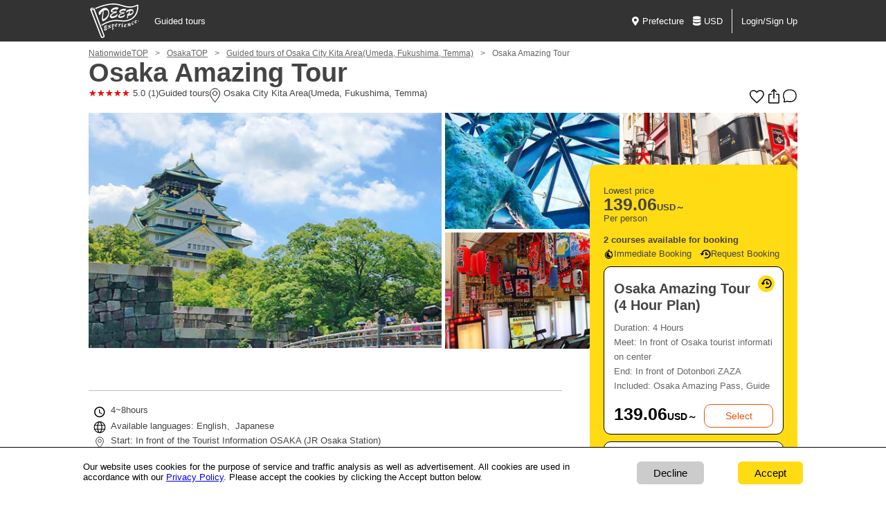

--- FILE ---
content_type: text/html; charset=UTF-8
request_url: https://www.deep-exp.com/en/osaka/guide/159
body_size: 19268
content:
<!DOCTYPE html>
<html lang="en">
<head prefix="og: http://ogp.me/ns# fb: http://ogp.me/ns/fb# article: http://ogp.me/ns/article#">
  <meta charset="utf-8">
<title>Osaka Amazing Tour|Osaka City Kita Area(Umeda, Fukushima, Temma) - DeepExperience</title>
<script>
window.dataLayer = window.dataLayer || [];
dataLayer.push({ ecommerce: null });  // Clear the previous ecommerce object.
dataLayer.push({"language":"en","event":"view_item","ecommerce":{"currency":"USD","items":[{"item_name":"Osaka Amazing Tour","item_id":159,"item_brand":"Deep","item_category":null,"item_category2":null,"item_category3":"ガイドツアー"}]}});
</script>
<!-- Google Tag Manager -->
<script>(function(w,d,s,l,i){w[l]=w[l]||[];w[l].push({'gtm.start':
new Date().getTime(),event:'gtm.js'});var f=d.getElementsByTagName(s)[0],
j=d.createElement(s),dl=l!='dataLayer'?'&l='+l:'';j.async=true;j.src=
'https://www.googletagmanager.com/gtm.js?id='+i+dl;f.parentNode.insertBefore(j,f);
})(window,document,'script','dataLayer','GTM-M8FZN8T');</script>
<!-- End Google Tag Manager -->
<script>
  function gtag(){dataLayer.push(arguments);}
  gtag('js', new Date());

    gtag('consent', 'default', {
    ad_storage: 'denied',
    analytics_storage: 'denied'
  });
      gtag('config', 'G-WKJBG2S33L', {
    'anonymize_ip': true // 必要に応じてIPアドレスの匿名化を設定
  });
  </script>
<meta name="viewport" content="width=device-width, initial-scale=1.0">
<meta name="description" content="Osaka Amazing Tour. Find new and meaningful experiences with 'deep' activities and guided tours!">
<link rel="icon" href="https://assets.deep-exp.com/assets/img/front/favicon.png">
<link rel="apple-touch-icon" sizes="180x180" href="https://assets.deep-exp.com/assets/img/front/appicon180x180.png">
<!-- 基本共通設定 -->
<meta property="og:title" content="Osaka Amazing Tour|Osaka City Kita Area(Umeda, Fukushima, Temma) - DeepExperience">
<meta property="og:type" content="article">
<meta property="og:url" content="https://www.deep-exp.com/en/osaka/guide/159">
<meta property="og:image" content="https://assets.deep-exp.com/assets/img/uploads/product_image/788/eyecatch_front.jpg">
<meta property="og:site_name" content="DeepExperience">
<meta property="og:description" content="Osaka Amazing Tour. Find new and meaningful experiences with 'deep' activities and guided tours!">
<!-- Facebook 用設定 -->
<meta property="fb:app_id" content="2430010837033746">
<!-- Twitter 共通設定 -->
<meta name="twitter:card" content="summary">
<!-- <meta name="twitter:site" content="@ユーザー名" /> -->


<link rel="canonical" href="https://www.deep-exp.com/en/osaka/guide/159">
<link rel="stylesheet" href="/assets/css/front.reset.css?d=1689926145">
<link rel="stylesheet" href="/assets/css/front.modules.css?d=1689926145">
<link rel="stylesheet" href="/assets/css/front.common.css?d=1762826251">
<link rel="preload" href="/assets/css/all.css?d=1689926145" as="style">
<link rel="stylesheet" href="/assets/css/all.css?d=1689926145" media="print" onload="this.media='all'">
<link rel="stylesheet" href="/assets/css/front.product.detail_new.css?d=1762826251">
<link rel="stylesheet" href="/assets/css/slick.css?d=1692925986">
<link rel="stylesheet" href="/assets/css/jquery.fit-sidebar.css?d=1689926145">
<link rel="stylesheet" href="/assets/css/front.slider.css?d=1762826251">
<link rel="stylesheet" href="/assets/css/jquery.datepicker.min.css?d=1689926145">
<script src="/assets/js/jquery-3.3.1.min.js?d=1689926147"></script>
<script src="/assets/js/slick.min.js?d=1689926147" defer></script>
<script src="/assets/js/jquery.fit-sidebar.js?d=1689926147" defer></script>
<script src="/assets/js/jquery.colorbox.js?d=1689926147" defer></script>
<script src="/assets/js/jquery.blockUI.js?d=1689926147" defer></script>
<script src="/assets/js/jquery.mCustomScrollbar.min.js?d=1689926147" defer></script>
<script src="/assets/js/guessLanguage/_languageData.js?d=1689926147" charset="utf-8" defer></script>
<script src="/assets/js/guessLanguage/guessLanguage.js?d=1689926147" charset="utf-8" defer></script>
<script src="/assets/js/lightcase.js?d=1689926147" defer></script>
<script src="/assets/js/ofi.min.js?d=1689926147" defer></script>
<script src="/assets/js/jquery.lazyload.min.js?d=1689926147" defer></script>
<script src="/assets/js/front.app.js?d=1761264343" defer></script>
<script src="/assets/js/jquery-ui.min.js?d=1689926147" charset="utf-8"></script>
<script src="/assets/js/tippy.all.min.js?d=1689926147" charset="utf-8"></script>
<script src="/assets/js/tippy1.js?d=1689926147" charset="utf-8"></script>
<script src="/assets/js/tippy5.js?d=1689926147" charset="utf-8"></script>
<script src="/assets/js/readmore.min.js?d=1689926147" charset="utf-8"></script>
<meta name="format-detection" content="telephone=no">
<script>
var viewport = '';
if (navigator.userAgent.indexOf('iPhone') > 0 || navigator.userAgent.indexOf('iPod') > 0 || (navigator.userAgent.indexOf('Android') > 0 && navigator.userAgent.indexOf('Mobile') > 0)) {
  viewport = 'width=device-width, initial-scale=1.0';
} else if(navigator.userAgent.indexOf('iPad') > 0 || (navigator.userAgent.indexOf('Android') > 0 && navigator.userAgent.indexOf('Mobile') == -1) || navigator.userAgent.indexOf('A1_07') > 0 || navigator.userAgent.indexOf('SC-01C') > 0) {
  viewport = 'width=1200px, maximum-scale=2.0';
}
if (viewport != '') {
  // $('head').prepend('<meta name="viewport" content="' + viewport + '" id="viewport">');
  var meta = document.createElement('meta');
  meta.setAttribute('name', 'viewport');
  meta.setAttribute('content', viewport);
  document.getElementsByTagName('head')[0].appendChild(meta);
}
$(function() {
    $("img.lazy").lazyload({
        threshold: -100,
        effect: "fadeIn"
    });
});
</script>

<!-- Meta Pixel Code -->
<script>
!function(f,b,e,v,n,t,s)
{if(f.fbq)return;n=f.fbq=function(){n.callMethod?
n.callMethod.apply(n,arguments):n.queue.push(arguments)};
if(!f._fbq)f._fbq=n;n.push=n;n.loaded=!0;n.version='2.0';
n.queue=[];t=b.createElement(e);t.async=!0;
t.src=v;s=b.getElementsByTagName(e)[0];
s.parentNode.insertBefore(t,s)}(window, document,'script',
'https://connect.facebook.net/en_US/fbevents.js');
fbq('init', '1276567250652594');
fbq('track', 'PageView');
</script>
<!-- End Meta Pixel Code -->
</head>
<body id="body" class="pt osaka">
  <!-- Google Tag Manager (noscript) -->
<noscript><iframe src="https://www.googletagmanager.com/ns.html?id=GTM-M8FZN8T"
height="0" width="0" style="display:none;visibility:hidden"></iframe></noscript>
<!-- End Google Tag Manager (noscript) -->
  <header>
        <div class="obi wrapper">
            <a href="https://www.deep-exp.com/en/osaka">
        <div class="site_logo"><img class="logo" src="https://assets.deep-exp.com/assets/img/front/common/logo_simple_white.svg" alt="DeepExperience"></div>
      </a>
            <a href="https://www.deep-exp.com/en/osaka/original-tour" class="pc">Guided tours</a>
            <div class="change_lang pc">
        <button type="button" class="js-modal-open" data-target="change_prefecutre_top"><i class="fas fa-map-marker-alt"></i>Prefecture</button>
        <button type="button" class="js-modal-open" data-target="change_currency"><i class="fas fa-database"></i>USD</button>
                <a class="login" href="https://www.deep-exp.com/en/login">Login/Sign Up</a>
              </div>
      <div class="sp_block">
        <div class="gnavi_btn">
          <span class="menu-trigger">
            <span></span>
            <span></span>
            <span></span>
          </span>
        </div>
      </div>
    </div>
    <div class="gnavi">
      <nav>
        <ul>
          <li><a href="https://www.deep-exp.com/en/osaka/original-tour"><i class="fas fa-caret-right"></i>Guided tours</a></li>
                      <li><a href="https://www.deep-exp.com/en/login"><i class="fas fa-caret-right"></i>Login/Sign Up</a></li>
                    <li><button type="button" class="js-modal-open" data-target="change_prefecutre_top"><i class="fas fa-map-marker-alt"></i>Prefecture</button></li>
          <li><button type="button" class="js-modal-open" data-target="change_currency"><i class="fas fa-database"></i>USD</button></li>
        </ul>
      </nav>
    </div>
    <div id="change_prefecutre_top" class="modal js-modal">
  <div class="modal__bg js-modal-close"></div>
    <div class="modal__content">
      <div class="modal__header">
        <div class="title">Select Prefecutre</div>
        <button type="button" class="js-modal-close">
          <img class="rollover close_btn" src="https://assets.deep-exp.com/assets/img/common/close.png" alt="Close">
        </button>
      </div>
      <ul class="ul_change_locale flex jc-fs col3">
        <li><a target="_parent" href="https://www.deep-exp.com/en">Nationwide TOP</a></li>
                <li><a target="_parent" href="https://www.deep-exp.com/en/hokkaido">HokkaidoTOP</a></li>
                <li><a target="_parent" href="https://www.deep-exp.com/en/tokyo">TokyoTOP</a></li>
                <li><a target="_parent" href="https://www.deep-exp.com/en/kanagawa">KanagawaTOP</a></li>
                <li><a target="_parent" href="https://www.deep-exp.com/en/ishikawa">IshikawaTOP</a></li>
                <li><a target="_parent" href="https://www.deep-exp.com/en/gifu">GifuTOP</a></li>
                <li><a target="_parent" href="https://www.deep-exp.com/en/aichi">AichiTOP</a></li>
                <li><a target="_parent" href="https://www.deep-exp.com/en/mie">MieTOP</a></li>
                <li><a target="_parent" href="https://www.deep-exp.com/en/shiga">ShigaTOP</a></li>
                <li><a target="_parent" href="https://www.deep-exp.com/en/kyoto">KyotoTOP</a></li>
                <li><a target="_parent" href="https://www.deep-exp.com/en/osaka">OsakaTOP</a></li>
                <li><a target="_parent" href="https://www.deep-exp.com/en/nara">NaraTOP</a></li>
                <li><a target="_parent" href="https://www.deep-exp.com/en/wakayama">WakayamaTOP</a></li>
                <li><a target="_parent" href="https://www.deep-exp.com/en/hyogo">HyogoTOP</a></li>
                <li><a target="_parent" href="https://www.deep-exp.com/en/hiroshima">HiroshimaTOP</a></li>
                <li><a target="_parent" href="https://www.deep-exp.com/en/yamaguchi">YamaguchiTOP</a></li>
                <li><a target="_parent" href="https://www.deep-exp.com/en/fukuoka">FukuokaTOP</a></li>
                <li><a target="_parent" href="https://www.deep-exp.com/en/saga">SagaTOP</a></li>
                <li><a target="_parent" href="https://www.deep-exp.com/en/kumamoto">KumamotoTOP</a></li>
                <li><a target="_parent" href="https://www.deep-exp.com/en/okinawa">OkinawaTOP</a></li>
              </ul>
  </div><!--modal__inner-->
</div><!--modal-->

<div id="change_lang" class="modal js-modal">
  <div class="modal__bg js-modal-close"></div>
    <div class="modal__content">
      <div class="modal__header">
        <div class="title">Select Language</div>
        <button type="button" class="js-modal-close">
          <img class="rollover close_btn" src="https://assets.deep-exp.com/assets/img/common/close.png" alt="Close">
        </button>
      </div>
              <ul class="ul_change_locale flex jc-fs col3">
                    <li>
                          <a class="changed_lang" data-lang="en" href="https://www.deep-exp.com/en/osaka/guide/159">English(US)</a>
          </li>
                    <li>
                          <a class="changed_lang" data-lang="cn" href="https://www.deep-exp.com/cn/osaka/guide/159">简体中文</a>
          </li>
                    <li>
                          <a class="changed_lang" data-lang="tw" href="https://www.deep-exp.com/tw/osaka/guide/159">繁體中文</a>
          </li>
                    <li>
                          <a class="changed_lang" data-lang="ko" href="https://www.deep-exp.com/ko/osaka/guide/159">한국어</a>
          </li>
                    <li>
                          <a class="changed_lang" data-lang="ja" href="https://www.deep-exp.com/ja/osaka/guide/159">日本語</a>
          </li>
                  </ul>
        </div><!--modal__inner-->
  <script type="text/javascript">
    $(function(){
        $('.changed_lang').on('click',function(){
          var lang = $(this).data('lang');
          // alert(lang);
        });
    });
  </script>>
</div><!--modal-->

<div id="change_currency" class="modal js-modal">
  <div class="modal__bg js-modal-close"></div>
    <div class="modal__content">
      <div class="modal__header">
        <div class="title">Select Currency</div>
        <button type="button" class="js-modal-close">
          <img class="rollover close_btn" src="https://assets.deep-exp.com/assets/img/common/close.png" alt="Close">
        </button>
      </div>
            <form method="post" accept-charset="utf-8" action="/en/osaka/guide/159"><div style="display:none;"><input type="hidden" name="_csrfToken" autocomplete="off" value="EKCrJvxT9oeTKaE8OFEYLNtV28IyTyfIo6ieD+KKrhILCrv3dOG507/voepBYm1y2oapKsgN7/fPgKAPwFisycLEJdHF0a257Te49Qt6QavCnq9uhO+XcDw+2pNG0IHrh9iS03YEVEDrtcwarjrZxg=="/></div>      <ul class="ul_change_locale flex jc-fs col3">
                <li>
          <button type="button" target="_parent" onclick="changeCurrency('https://www.deep-exp.com/en/osaka/guide/159', 1)">JPY(¥)</button>
        </li>
                <li>
          <button type="button" target="_parent" onclick="changeCurrency('https://www.deep-exp.com/en/osaka/guide/159', 2)">KRW(₩)</button>
        </li>
                <li>
          <button type="button" target="_parent" onclick="changeCurrency('https://www.deep-exp.com/en/osaka/guide/159', 3)">CNY(Ұ)</button>
        </li>
                <li>
          <button type="button" target="_parent" onclick="changeCurrency('https://www.deep-exp.com/en/osaka/guide/159', 4)">TWD(NT$)</button>
        </li>
                <li>
          <button type="button" target="_parent" onclick="changeCurrency('https://www.deep-exp.com/en/osaka/guide/159', 5)">USD(US$)</button>
        </li>
                <li>
          <button type="button" target="_parent" onclick="changeCurrency('https://www.deep-exp.com/en/osaka/guide/159', 6)">HKD(HK$)</button>
        </li>
                <li>
          <button type="button" target="_parent" onclick="changeCurrency('https://www.deep-exp.com/en/osaka/guide/159', 7)">AUD(A$)</button>
        </li>
                <li>
          <button type="button" target="_parent" onclick="changeCurrency('https://www.deep-exp.com/en/osaka/guide/159', 8)">THB(฿)</button>
        </li>
                <li>
          <button type="button" target="_parent" onclick="changeCurrency('https://www.deep-exp.com/en/osaka/guide/159', 9)">GBP(£)</button>
        </li>
                <li>
          <button type="button" target="_parent" onclick="changeCurrency('https://www.deep-exp.com/en/osaka/guide/159', 10)">SGD(S$)</button>
        </li>
                <li>
          <button type="button" target="_parent" onclick="changeCurrency('https://www.deep-exp.com/en/osaka/guide/159', 11)">CAD(C$)</button>
        </li>
                <li>
          <button type="button" target="_parent" onclick="changeCurrency('https://www.deep-exp.com/en/osaka/guide/159', 12)">EUR(€)</button>
        </li>
                <li>
          <button type="button" target="_parent" onclick="changeCurrency('https://www.deep-exp.com/en/osaka/guide/159', 13)">MYR(RM)</button>
        </li>
                <li>
          <button type="button" target="_parent" onclick="changeCurrency('https://www.deep-exp.com/en/osaka/guide/159', 14)">PHP(₱)</button>
        </li>
                <li>
          <button type="button" target="_parent" onclick="changeCurrency('https://www.deep-exp.com/en/osaka/guide/159', 15)">INR(₹)</button>
        </li>
                <li>
          <button type="button" target="_parent" onclick="changeCurrency('https://www.deep-exp.com/en/osaka/guide/159', 18)">NOK(kr)</button>
        </li>
                <li>
          <button type="button" target="_parent" onclick="changeCurrency('https://www.deep-exp.com/en/osaka/guide/159', 19)">SEK(kr)</button>
        </li>
                <li>
          <button type="button" target="_parent" onclick="changeCurrency('https://www.deep-exp.com/en/osaka/guide/159', 20)">CHF(SFr)</button>
        </li>
                <li>
          <button type="button" target="_parent" onclick="changeCurrency('https://www.deep-exp.com/en/osaka/guide/159', 21)">DKK(Dkr)</button>
        </li>
                <li>
          <button type="button" target="_parent" onclick="changeCurrency('https://www.deep-exp.com/en/osaka/guide/159', 22)">BRL(R$)</button>
        </li>
                <li>
          <button type="button" target="_parent" onclick="changeCurrency('https://www.deep-exp.com/en/osaka/guide/159', 23)">IDR(Rp)</button>
        </li>
              </ul>
      <div style="display:none;"><input type="hidden" name="_Token[fields]" autocomplete="off" value="b27d3d4508696a7bc409fd70ad943e7ecf016c52%3A"/><input type="hidden" name="_Token[unlocked]" autocomplete="off" value="date%7Cexpend_id%7Corder_detail%7Corder_detail_tmp%7Corder_option%7Corder_option_purchase%7Cplan_id%7Cproduct_required%7Ctime_id%7Ctime_id%7Ctime_name"/></div></form>      <script>
      function changeCurrency(url, id){
        var csrf = $('input[name=_csrfToken]').val();
        var ajax_url = $(location).attr('protocol')+'//'+$(location).attr('host')+'/ajax/set-currency';
                $.ajax({
          type: 'POST',
          url: ajax_url,
          beforeSend: function(xhr){
              xhr.setRequestHeader('X-CSRF-Token', csrf);
          },
          data: {
            'id': id,
          },
          dataType: 'html',
          async: true,
        }).done(function(response) {
          var responseJson = $.parseJSON(response);
          if(responseJson.result){
            parent.location.href = url;
          }else{
            alert(responseJson.error);
          }
        }).fail(function(jqXHR, textStatus, errorThrown){
          alert(errorThrown);
        });
      }
      </script>
  </div><!--modal__inner-->
</div><!--modal-->

  </header>

  <div id="product_detail" class="content activity">
    <div class="wrapper mt10 hide-s">
      <div class="breadcrumb w100">
<ul><li><a href="https://www.deep-exp.com/en">NationwideTOP</a></li><li><a href="https://www.deep-exp.com/en/osaka">OsakaTOP</a></li><li><span><a href="https://www.deep-exp.com/en/osaka/original-tour?area=1">Guided tours of Osaka City Kita Area(Umeda, Fukushima, Temma)</a></span></li><li><span>Osaka Amazing Tour</span></li></ul></div></div>

<div class="header wrapper hide-s">
  <h1 class="product_title">Osaka Amazing Tour</h1>
  <div class="flex">
    <div class="left">
            <div>
      <div class="star-rating"><div class="star-rating-item" style="width:100%;"></div></div>      5.0      (1)
      </div>
            <div>Guided tours</div>
      <div class="multi_area_name">Osaka City Kita Area(Umeda, Fukushima, Temma)</div>
    </div>
    <div class="right">
      <div class="favorite">
        <button type="button" class="fav" data-foreign-id="159" data-type="product"></button>
      </div>
      <div class="share">
        <img src="https://assets.deep-exp.com/assets/img/front/product_detail/icon_share.svg" alt="icon share">
        <div class="popup hidden">
          <span><svg width="20" height="20" viewBox="0 0 20 20" xmlns="http://www.w3.org/2000/svg" class="icon__UJ21"><path d="M4 2a2 2 0 00-2 2v7c0 1.1.9 2 2 2h2v-1H4a1 1 0 01-1-1V4a1 1 0 011-1h7a1 1 0 011 1v7a1 1 0 01-1 1H9v1h2a2 2 0 002-2V4a2 2 0 00-2-2H4z"></path><path d="M14 7v1h2a1 1 0 011 1v7a1 1 0 01-1 1H9a1 1 0 01-1-1V9a1 1 0 011-1h2V7H9a2 2 0 00-2 2v7c0 1.1.9 2 2 2h7a2 2 0 002-2V9a2 2 0 00-2-2h-2z"></path></svg>Copy link</span>
        </div>
      </div>
      <div class="reviews"><a href="#review"><img src="https://assets.deep-exp.com/assets/img/front/product_detail/icon_reviews.svg" alt="icon reviews"></a></div>
    </div>
  </div>
</div>

<script>
const shareData = {
  title: "Osaka Amazing Tour|Osaka City Kita Area(Umeda, Fukushima, Temma) - DeepExperience",
  text: "Osaka Amazing Tour. Find new and meaningful experiences with 'deep' activities and guided tours!",
  url: "http://www.deep-exp.com/en/osaka/guide/159",
};
$(function(){
  $(".header.hide-s .share").on("click", function(){
    $(this).find(".popup").removeClass("hidden");
  });
  $(".header.hide-s .share span").on("click", async function(){
    navigator.clipboard.writeText(shareData.url);
    $(this).html('<svg width="20" height="20" viewBox="0 0 20 20" xmlns="http://www.w3.org/2000/svg" class="icon__UJ21"><path d="M4 2a2 2 0 00-2 2v7c0 1.1.9 2 2 2h2v-1H4a1 1 0 01-1-1V4a1 1 0 011-1h7a1 1 0 011 1v7a1 1 0 01-1 1H9v1h2a2 2 0 002-2V4a2 2 0 00-2-2H4z"></path><path d="M14 7v1h2a1 1 0 011 1v7a1 1 0 01-1 1H9a1 1 0 01-1-1V9a1 1 0 011-1h2V7H9a2 2 0 00-2 2v7c0 1.1.9 2 2 2h7a2 2 0 002-2V9a2 2 0 00-2-2h-2z"></path></svg>Link copied');
  });
  $(document).click(function(e) {
    if(!$(e.target).closest($(".header.hide-s .share")).length) {
      $(".header.hide-s .share .popup").addClass("hidden");
    }
  });
});
</script>

<div class="wrapper" id="galleries">
  <div class="pc">
    <div class="first">
      <ul>
                        <li>
          <img alt="Osaka Amazing Tour#1" src="https://assets.deep-exp.com/assets/img/uploads/product_gallery/2957/guide_front.jpg">
        </li>
                      </ul>
    </div>
    <div class="rest">
                  <ul>
                        <li>
          <img alt="Osaka Amazing Tour#2" src="https://assets.deep-exp.com/assets/img/uploads/product_gallery/2956/guide_front.jpg">
        </li>
                        <li>
          <img alt="Osaka Amazing Tour#3" src="https://assets.deep-exp.com/assets/img/uploads/product_gallery/2955/guide_front.jpg">
        </li>
                        <li>
          <img alt="Osaka Amazing Tour#4" src="https://assets.deep-exp.com/assets/img/uploads/product_gallery/2954/guide_front.jpg">
        </li>
                        <li>
          <img alt="Osaka Amazing Tour#5" src="https://assets.deep-exp.com/assets/img/uploads/product_gallery/2953/guide_front.jpg">
        </li>
                                      </ul>
      <div id="more_gallery">
        <button type="button" class="rollover modal-gallery" data-url="https://www.deep-exp.com/en/osaka/guide/159/galleries">6</button>
      </div>
    </div>
  </div>
  <div class="sp_block">
    <div id="main_slider">
          <div class="item">
        <img alt="" src="https://assets.deep-exp.com/assets/img/uploads/product_gallery/2957/guide_front.jpg">
      </div>
          <div class="item">
        <img alt="" src="https://assets.deep-exp.com/assets/img/uploads/product_gallery/2956/guide_front.jpg">
      </div>
          <div class="item">
        <img alt="" src="https://assets.deep-exp.com/assets/img/uploads/product_gallery/2955/guide_front.jpg">
      </div>
          <div class="item">
        <img alt="" src="https://assets.deep-exp.com/assets/img/uploads/product_gallery/2954/guide_front.jpg">
      </div>
          <div class="item">
        <img alt="" src="https://assets.deep-exp.com/assets/img/uploads/product_gallery/2953/guide_front.jpg">
      </div>
        </div>
    <div id="more_gallery">
      <button type="button" class="rollover modal-gallery" data-url="https://www.deep-exp.com/en/osaka/guide/159/galleries">6</button>
    </div>
  </div>
</div>
<script>
$(function(){
  $('#main_slider').slick({
    autoplay: false,
    fade: false,
    centerMode: false,
    arrows: false,
    slidesToShow: 1,
    swipe: true,
  });
  $('.slick-arrow').on('click', function(){
    var active = $('#main_slider').find('.slick-active');
    var index = active.data('slickIndex');
  });
  $('#main_slider .draggable').on('mouseup touchend touchmove', function() {
    var active = $('#main_slider').find('.slick-active');
    var index = active.data('slickIndex');
  })
  $('#stop').on('click', function(){
    $('#main_slider').slick('slickSetOption', 'autoplay', false, true);
  });

  $('.modal-gallery').on('click', function(){
    var url = $(this).data('url');
    $('#modal__gallery').fadeIn();
    $("#modal__gallery iframe").attr("src", url);
  });
});
</script>

<div class="header wrapper mt10 hide-ml">
  <div class="flex">
    <div class="left">
      <div>Guided tours</div>
    </div>
    <div class="right">
      <div class="favorite">
        <button type="button" class="fav" data-foreign-id="159" data-type="product"></button>
      </div>
      <div class="share"><img src="https://assets.deep-exp.com/assets/img/front/product_detail/icon_share.svg" alt="icon share"></div>
      <div class="reviews"><a href="#review"><img src="https://assets.deep-exp.com/assets/img/front/product_detail/icon_reviews.svg" alt="icon reviews"></a></div>
    </div>
  </div>
  <div class="multi_area_name">Osaka City Kita Area(Umeda, Fukushima, Temma)</div>
  <h1 class="product_title">Osaka Amazing Tour</h1>
    <div class="rating">
    <div class="star-rating"><div class="star-rating-item" style="width:100%;"></div></div>    5    (1)
  </div>
  </div>
<script>
$(function(){
  $(".header.hide-ml .share").on("click", async function(){
    try {
      await navigator.share(shareData);
    } catch (err) {
      navigator.clipboard.writeText(shareData.url);
    }
  });
});
</script>


<div id="main_wrapper" class="wrapper flex">
  <div class="main">
    <div class="description">
      <div class="overview">
        <p class="body"></p>
      </div>
            <ul class="base_info">
        <li><img src="https://assets.deep-exp.com/assets/img/front/product_detail/icon_time.svg" alt="icon time">4~8hours</li>        <li><img src="https://assets.deep-exp.com/assets/img/front/product_detail/icon_lang.svg" alt="icon lang">Available languages: English、Japanese</li>        <li><img src="https://assets.deep-exp.com/assets/img/front/product_detail/icon_pin.svg" alt="icon meeting point">Start: In front of the Tourist Information OSAKA (JR Osaka Station)</li>        <li><img src="https://assets.deep-exp.com/assets/img/front/product_detail/icon_group.svg" alt="icon people">1~6</li>                        <li>
          <img src="https://assets.deep-exp.com/assets/img/front/product_detail/icon_cancel.svg" alt="icon cancel">
                      <a href="#cancel" class="cancel_link">
            Travel product cancellation policy            </a>
                  </li>
      </ul>
      <script>
        $(function(){
          $(".base_info .cancel_link").on("click", function(){
            $("#cancel h2").addClass("accordion-selected").next().show();
          });
          $('.overview p.body').readmore({
            collapsedHeight: 82,
            moreLink: overviewMoreLink,
            lessLink: overviewLessLink
          });
        });
        var overviewMoreLink = '<button type="button" class="btn-open"><span>More</span></button>';
        var overviewLessLink = '<button type="button" class="btn-close"><span>Close</span></button>';
      </script>
    </div>

    <section id="itinerary" class="">
  <h2 class="accordion accordion-selected">Itinerary</h2>
  <div class="content">
    <div class="itinerary_list">

            <div class="itinerary_item">
        <div class="icon"><img src="https://assets.deep-exp.com/assets/img/front/product_detail/ico_flag.svg" alt=""></div>
                                <div class="ttl">In front of the Tourist Information OSAKA (JR Osaka Station)</div>
                                      </div>
      
      
    </div>
    <script>
      $(function(){
        $('.itinerary_slider').slick({
          infinite: true,
          slidesToShow: 1,
          prevArrow: '<div class="slider-prev"><img src="https://assets.deep-exp.com/assets/img/front_x/common/gray_arr_l.png" alt="prev"></div>',
          nextArrow: '<div class="slider-next"><img src="https://assets.deep-exp.com/assets/img/front_x/common/gray_arr_r.png" alt="next"></div>',
        });
      });
    </script>

        <div id="access">
      <style>
  #map {
    width: 100%;
    aspect-ratio: 688 / 306;
  }
</style>
<div id="map"></div>
<script>
  function initMap() {
    // bounds(※1)で中心、zoomは計算するのでなんでもOK
    const map = new google.maps.Map(document.getElementById("map"), {
      center: { lat: 0, lng: 0 },
      zoom: 12,
    });

    // 複数のピンを立てる地点のデータ
    const locations = [
                  {
        lat: 34.7017041,
        lng: 135.4963984,
        pin: "ico_map_pin_f.png",
        html: `In front of the Tourist Information OSAKA (JR Osaka Station)`,
        zIndex: 9999
      },
          ];
    // console.log(locations);

    // InfoWindow は1つだけ使い回す
    const infoWindow = new google.maps.InfoWindow();

    // マップの表示範囲を調整するためのBoundsオブジェクト
    const bounds = new google.maps.LatLngBounds();

    // 各地点にピンを立てる処理
    locations.forEach(location => {
      // 新しいマーカー（ピン）を作成
      const marker = new google.maps.Marker({
        position: { lat: location.lat, lng: location.lng },
        map: map,
        title: location.title,
        icon: {
          url: 'https://assets.deep-exp.com/assets/img/front/product_detail/'+location.pin,
          scaledSize: location.type_id == 2 ? new google.maps.Size(24, 28.8) : new google.maps.Size(32, 38.5),
        },
        zIndex: location.zIndex
        // label: location.index
      });

      marker.addListener("click", () => {
        infoWindow.setContent(location.html);
        infoWindow.open(map, marker);
      });

      // ピンの位置をBoundsオブジェクトに追加
      bounds.extend(marker.getPosition());
    });

    // すべてのピンが収まるように地図の表示範囲を調整※1
    map.fitBounds(bounds);
  }
</script>

<script async defer src="https://maps.googleapis.com/maps/api/js?key=AIzaSyDx_dIlw1Rdb7xRV91BevjJJSJd808Zwm0&amp;language=en&amp;callback=initMap"></script>
    </div>
    
  </div>
</section>

    <section id="plan_sp" class="hide-ml">
      <h2 class="accordion accordion-selected">Plan</h2>
      <div class="plan_list">
                  <p class="mt05"><img class="icon" src="https://assets.deep-exp.com/assets/img/front/product_detail/icon_expend2.svg" alt="Immediate Booking" width="22">Immediate Booking　<img class="icon" src="https://assets.deep-exp.com/assets/img/front/product_detail/icon_expend1.svg" alt="Request Booking" width="22">Request Booking</p>
            <div class="plan_single plan_single_219">
        <div class="expend"><img src="https://assets.deep-exp.com/assets/img/front/product_detail/icon_expend1.svg" alt="" width="15"></div>
    <h3 class="plan_title">Osaka Amazing Tour (4 Hour Plan)</h3>
    <p class="note">Duration: 4 Hours<br />
Meet: In front of Osaka tourist information center<br />
End: In front of Dotonbori ZAZA<br />
Included: Osaka Amazing Pass, Guide</p>
    
    
    <div class="flex">
      <div class="plan_price">
        <div><span>139.06<span class="unit">USD～</span></span></div>      </div>
            <button type="button" class="plan_choice_btn modal-iframe" data-class="product" data-url="https://www.deep-exp.com/en/osaka/guide/159/plan/219/calendar">Select</button>
          </div>
  </div>
  <div class="plan_single plan_single_220">
        <div class="expend"><img src="https://assets.deep-exp.com/assets/img/front/product_detail/icon_expend1.svg" alt="" width="15"></div>
    <h3 class="plan_title">Osaka Amazing Tour (8 Hour Plan)</h3>
    <p class="note">Duration: 8 Hours<br />
Meet: In front of Osaka Station tourist information center<br />
End: In front of Osaka Station tourist information center<br />
Included: Osaka Amazing Pass, Guide</p>
    
    
    <div class="flex">
      <div class="plan_price">
        <div><span>193.05<span class="unit">USD～</span></span></div>      </div>
            <button type="button" class="plan_choice_btn modal-iframe" data-class="product" data-url="https://www.deep-exp.com/en/osaka/guide/159/plan/220/calendar">Select</button>
          </div>
  </div>
                        </div>
    </section>

        
        <section id="story">
      <h2 class="accordion accordion-selected">Experience details</h2>
      <div class="content">
    <div class="group">
        <h3 class="title">If you’ve come to Osaka, then start things off with the Osaka Amazing Tour!</h3>
            <div class="body">With this tour, you’ll go with a knowledgeable guide who’ll provide a fun and pleasant sightseeing experience. Using the Osaka Amazing Pass, you’ll cover most of the city’s famous spots. Perfect for first-timers to the area.<br />
<br />
The 4 hour plan will take you through Osaka Castle, aboard the Gozabune golden boat, and into Namba. The 8 hour plan will continue from there, and take you to other worthwhile spots of Osaka like Shinsekai and Shitennoji. Let’s enjoy the city of Osaka to the fullest!</div>
            <img class="lazy" src="https://assets.deep-exp.com/assets/img/uploads/product_content/708/main_front.jpg" alt="Osaka Amazing Tour">
                    </div>
    <div class="group">
        <h3 class="title">A visit to one of the symbols of Osaka, Osaka Castle!</h3>
            <div class="body">Osaka Castle has several historical remains that make it an ideal destination for history lovers. Also, nearby the castle keep is Miraiza, an entertainment center that’s great for families to enjoy with their kids. <br />
<br />
▼Otemon, the main entrance to Osaka Castle. Entering from here really gives you a sense of what it was like to be a shogun. <br />
<br />
</div>
            <img class="lazy" src="https://assets.deep-exp.com/assets/img/uploads/product_content/709/main_front.jpg" alt="Osaka Amazing Tour">
                    </div>
    <div class="group">
            <div class="body">▼A mysterious stone within the castle grounds. What exactly is its significance...?</div>
            <img class="lazy" src="https://assets.deep-exp.com/assets/img/uploads/product_content/710/main_front.jpg" alt="Osaka Amazing Tour">
                    </div>
    <div class="group">
            <div class="body">▼Miraiza, this building was originally built as the headquarters for the fourth division of the imperial army in commemoration of the Showa emperor’s enthronement. </div>
            <img class="lazy" src="https://assets.deep-exp.com/assets/img/uploads/product_content/711/main_front.jpg" alt="Osaka Amazing Tour">
                    </div>
    <div class="group">
            <div class="body">▼Among the photo spots on the castle grounds, the Gokurakubashi Bridge to the northeast of the keep is particularly impressive. Definitely take a picture here.</div>
            <img class="lazy" src="https://assets.deep-exp.com/assets/img/uploads/product_content/712/main_front.jpg" alt="Osaka Amazing Tour">
                    </div>
    <div class="group">
        <h3 class="title">All aboard the Gozabune!</h3>
            <div class="body">The Osaka Castle Gozabune is a golden boat that takes passengers on a tour of the Osaka Castle moat. This 20-minute boat cruise not only takes you around the inner moat, but also enables you to see the precious stone walls of Osaka Castle up close.<br />
<br />
<br />
▼Your chance to enjoy a leisurely 20 minute cruise of the moats of Osaka Castle.</div>
            <img class="lazy" src="https://assets.deep-exp.com/assets/img/uploads/product_content/714/main_en_front.jpg" alt="Osaka Amazing Tour">
                    </div>
    <div class="group">
        <h3 class="title">Stroll through the streets of Namba and discover the charm of Osaka. </h3>
            <div class="body">No trip to Osaka would be complete without a stop in Namba. Start your journey from the local fish market and work your way through the mecca of pop-culture, various subcultures and comedy, to the bustling strip of Dotonbori.<br />
<br />
▼The commercial district of Namba is thriving with restaurants, pachinko, and comedy.</div>
            <img class="lazy" src="https://assets.deep-exp.com/assets/img/uploads/product_content/716/main_front.jpg" alt="Osaka Amazing Tour">
                    </div>
    <div class="group">
            <div class="body">▼Osaka’s local market, Kuromon Ichiba Market. It is said that the name Kuromon originated from a temple that used to be nearby.</div>
            <img class="lazy" src="https://assets.deep-exp.com/assets/img/uploads/product_content/718/main_front.jpg" alt="Osaka Amazing Tour">
                    </div>
    <div class="group">
            <div class="body">▼You can get various kinds of fish, meat, fruits and vegetables. Find premium ingredients like Kobe beef and bluefin tuna at reasonable prices and give them a try!</div>
            <img class="lazy" src="https://assets.deep-exp.com/assets/img/uploads/product_content/719/main_front.jpg" alt="Osaka Amazing Tour">
                    </div>
    <div class="group">
            <div class="body">▼Doguyasuji is an area lined with stores selling wares for use in restaurants such as utensils and even signs and such. As you walk through the area, you’ll of course see knives and iron plates for cooking, but you can also find surprising things like Japanese swords and guns. </div>
            <img class="lazy" src="https://assets.deep-exp.com/assets/img/uploads/product_content/717/main_front.jpg" alt="Osaka Amazing Tour">
                    </div>
    <div class="group">
            <div class="body">▼The signs and billboards around Ebisu Bridge in Dotonbori are a kind of art in and of themselves! This area reflects Osaka’s history as a city of merchants.</div>
            <img class="lazy" src="https://assets.deep-exp.com/assets/img/uploads/product_content/720/main_front.jpg" alt="Osaka Amazing Tour">
                    </div>
    <div class="group">
            <div class="body">▼Take a stroll along the riverside promenade. If you’re lucky, you may get to see street performances from idol groups along the way.</div>
            <img class="lazy" src="https://assets.deep-exp.com/assets/img/uploads/product_content/721/main_front.jpg" alt="Osaka Amazing Tour">
                    </div>
    <div class="group">
            <div class="body">▼You'll end where you begin, in front of the tourist information center opposite the central gate in JR Osaka Station.</div>
            <img class="lazy" src="https://assets.deep-exp.com/assets/img/uploads/product_content/738/main_front.jpg" alt="Osaka Amazing Tour">
                    </div>
  </div>
    </section>
    
    <section id="meetup_dismiss">
  <h2 class="accordion">Meeting Place</h2>
  <div class="content">
            <p>In front of the Tourist Information OSAKA (JR Osaka Station): </p>
        <div class="map mb10">
    <iframe style="border: none;" width="100%" height="100%" src="https://maps.google.co.jp/maps?ll=34.7017041, 135.4963984&amp;q=34.7017041, 135.4963984&amp;output=embed&amp;z=17&amp;hl=en"></iframe>
    </div>
    
      </div>
</section>

    <section id="important">
  <h2 class="accordion">Important information</h2>
  <div class="content">
    ✴︎ Please be on time.<br />
✴︎ The tour will continue in the event of light rain.<br />
✴︎ There is no need to pay for the guide’s food and drinks.<br />
✴︎ This is a walking tour. Changes may be made to the itinerary in the event that it becomes difficult to continue physically. <br />
✴︎ For those who wish to join the tour, please be aware that you may be refused service or removed from the group in the event that you are physically unable to continue.<br />
✴︎In the event of bad weather conditions such as typhoons, the tour may be canceled for safety purposes.   </div>
</section>
    <section id="cancel">
  <h2 class="accordion">Cancellation Policy</h2>
  <div class="content">
              <ul class="travel_terms">
    <li>
        <div class="condition th">Category</div>
        <div class="fee th">Cancellation fee</div>
      </li>
      <li>
        <div class="condition">In the event of cancellation on or after the 20th day (10th day in the case of a one-day trip) counting back from the day before the starting date of the tour</div>
        <div class="fee">20% of the tour price</div>
      </li>
    <li>
        <div class="condition">In the event of cancellation on or after the 7th day counting back from the day before the starting date of the tour</div>
        <div class="fee">30% of the tour price</div>
      </li>
    <li>
        <div class="condition">In the event of cancellation on the day before the starting date of the tour</div>
        <div class="fee">40% of the tour price</div>
      </li>
    <li>
        <div class="condition">In the event of cancellation on the day of the tour</div>
        <div class="fee">50% of the tour price</div>
      </li>
    <li>
        <div class="condition">In the event of cancellation after the day of the tour or in a no-show without prior contact</div>
        <div class="fee">100% of the tour price</div>
      </li>
  </ul>
      </div>
</section>    <section id="checklist">
  <h2 class="accordion">Checklist</h2>
  <div class="content">
    <table class="table_list"><tr><th>Travel type</th><td>for an Agent-Organized Domestic Travel</td></tr></table>    <h3>＜Planning・Operations・Sales＞</h3>
    <p>Registered Travel Agency with the Governor of Osaka Prefecture No.2-3108<br>DeepExperience Co. Head Office<br>Full member of Japan Association of Travel Agents<br>Osaka Prefecture, Osaka, Kita Ward, Nakazaki-cho ２-cho-me 1-4 Shimano Bld 7th floor<br>TEL：050-5497-4429<br>Travel Service Supervisor：尾瀬雅文<br>※In case of any questions regarding the travel contract please contact the Travel Service Supervisor</p>
  </div>
</section>

  </div><!--/main-->

  <div class="sidebar">
    <section id="fit-sidebar">
      <div class="fit-sidebar_inner">
        <div id="plan" class="hide-s">
                    <div class="plan_header">
            <p>
              Lowest price                          </p>
                          <p class="price">139.06<span class="unit">USD～</span></p>
                        <p>Per person</p>
          </div>
          
          <div class="plan_list">
                                        <p class="font_bold">2 courses available for booking</p>
              <p class="mt05"><img src="https://assets.deep-exp.com/assets/img/front/product_detail/icon_expend2.svg" alt="Immediate Booking" width="15">Immediate Booking　<img src="https://assets.deep-exp.com/assets/img/front/product_detail/icon_expend1.svg" alt="Request Booking" width="15">Request Booking</p>
                <div class="plan_single plan_single_219">
        <div class="expend"><img src="https://assets.deep-exp.com/assets/img/front/product_detail/icon_expend1.svg" alt="" width="15"></div>
    <h3 class="plan_title">Osaka Amazing Tour (4 Hour Plan)</h3>
    <p class="note">Duration: 4 Hours<br />
Meet: In front of Osaka tourist information center<br />
End: In front of Dotonbori ZAZA<br />
Included: Osaka Amazing Pass, Guide</p>
    
    
    <div class="flex">
      <div class="plan_price">
        <div><span>139.06<span class="unit">USD～</span></span></div>      </div>
            <button type="button" class="plan_choice_btn modal-iframe" data-class="product" data-url="https://www.deep-exp.com/en/osaka/guide/159/plan/219/calendar">Select</button>
          </div>
  </div>
  <div class="plan_single plan_single_220">
        <div class="expend"><img src="https://assets.deep-exp.com/assets/img/front/product_detail/icon_expend1.svg" alt="" width="15"></div>
    <h3 class="plan_title">Osaka Amazing Tour (8 Hour Plan)</h3>
    <p class="note">Duration: 8 Hours<br />
Meet: In front of Osaka Station tourist information center<br />
End: In front of Osaka Station tourist information center<br />
Included: Osaka Amazing Pass, Guide</p>
    
    
    <div class="flex">
      <div class="plan_price">
        <div><span>193.05<span class="unit">USD～</span></span></div>      </div>
            <button type="button" class="plan_choice_btn modal-iframe" data-class="product" data-url="https://www.deep-exp.com/en/osaka/guide/159/plan/220/calendar">Select</button>
          </div>
  </div>
                                    </div>
        </div>

        <form method="post" accept-charset="utf-8" id="waitForm" action="/en/osaka/guide/159"><div style="display:none;"><input type="hidden" name="_csrfToken" autocomplete="off" value="EKCrJvxT9oeTKaE8OFEYLNtV28IyTyfIo6ieD+KKrhILCrv3dOG507/voepBYm1y2oapKsgN7/fPgKAPwFisycLEJdHF0a257Te49Qt6QavCnq9uhO+XcDw+2pNG0IHrh9iS03YEVEDrtcwarjrZxg=="/></div>        <input type="hidden" name="plan_id" id="plan_id"/>        <input type="hidden" name="expend_id" id="expend_id"/>        <input type="hidden" name="product_type_id" value="1"/>        <input type="hidden" name="product_required" value="0"/>
        <div id="plan_noselected" class="hide-ml">
          <div class="favorite">
            <button type="button" class="fav" data-foreign-id="159" data-type="product"></button>
          </div>
          <div id="lowest_price">
            <div class="ttl">
              Lowest price                          </div>
                          <p class="price">139.06<span class="unit">USD～</span></p>
                      </div>
          <a href="#plan_sp" id="plan_choice_btn" class="button rollover">Check availability</a>
        </div>

        <div id="plan_selected" class="hidden">
          <div class="modal_btn sp_block">
            <button type="button" onclick="openModal();" class="button open_btn mb20">Select Date, Time, Number of Travelers</button>
            <button type="button" onclick="closeModal();" class="close_btn"><i class="fas fa-times"></i></button>
          </div>
          <h4 id="plan_name"></h4>

          <div id="plan_date_select" class="form_contents modal-iframe" data-class="large" data-url="">
            <img src="https://assets.deep-exp.com/assets/img/front/product_detail/icon_calendar.svg" alt="icon calendar">
            <input type="hidden" name="date" id="reserve_date_hidden"/>            <span class="reserve_input" id="reserve_date"></span>
          </div>

          <div id="plan_time_select" class="form_contents">
            <img src="https://assets.deep-exp.com/assets/img/front/product_detail/icon_time.svg" alt="icon time">
            <input type="hidden" name="time_id"/>            <span class="reserve_input tooltip_input" id="reserve_time" onClick="openTimeMenu('en', 'osaka', 'guide', 159, 'deep')"></span>
            <div id="openTimeMenuResult" class="tooltip"></div>
          </div>

          <div id="plan_num_select" class="form_contents">
            <img src="https://assets.deep-exp.com/assets/img/front/product_detail/icon_group.svg" alt="icon group">
            <span class="reserve_input tooltip_input" id="reserve_num" onClick="openNumMenu('en', 'osaka', 'guide', 159, 'deep')">0</span>
            <div id="openNumMenuResult" class="tooltip hidden"></div>
          </div>

          <article id="plan_options_select"></article>

          <div id="result_price">
            <p id="calculation_result"><span class="price_format_black">0</span></p>
          </div>

          <p class="text_center mt10">
            <input type="hidden" name="submit_order" value="submit_order"/>                          <button type="button" id="reserve_btn" data-product-id="159" data-lang="en" class="button disabled rollover" onClick="loading('#waitForm')"></button>
                      </p>
          <p class="note hidden"></p>
        </div><!-- /#plan_selected end -->
        <div style="display:none;"><input type="hidden" name="_Token[fields]" autocomplete="off" value="87bd8e52f5ecc3c6c6e2e5499c714c1e320252b2%3Aproduct_type_id%7Csubmit_order"/><input type="hidden" name="_Token[unlocked]" autocomplete="off" value="date%7Cexpend_id%7Corder_detail%7Corder_detail_tmp%7Corder_option%7Corder_option_purchase%7Cplan_id%7Cproduct_required%7Ctime_id%7Ctime_id%7Ctime_name"/></div></form>      </div>
    </section>
  </div><!--/sidebar-->
</div><!--/main_wrapper-->

<section id="review" class="wrapper">
  <div id="review_header">
    <h2>
      Reviews      (1 reviews)    </h2>
        <a class="button review-add rollover" href="https://www.deep-exp.com/en/osaka/guide/159/review/add">Write a Review</a>
  </div>
      <div id="total_rating">
      <span class="rating">5</span>／5<br class="hide-ml"><div class="star-rating"><div class="star-rating-item" style="width:100%;"></div></div>    </div>
    <ul id="review_ul"></ul>
    <div id="page_more" class="mt20"></div>
  </section>

<script type="text/javascript">
var page = 1;
var langId = '2';
var langCode = 'en';
var productId = '159';
var csrf = $('input[name=_csrfToken]').val();
var moreLoading = '<div class="moreLoading"><img src="/assets/img/common/loading.gif"></div>';
var reviewMoreLink = '<button type="button" class="btn-open" onClick="reviewOpen(this)"><span>More</span></button>';
var reviewLessLink = '<button type="button" class="btn-close" onClick="reviewClose(this)"><span>Close</span></button>';

$(function(){
  getReviews(page);
});

function getReviews(page){
  $.ajax({
    type: 'POST',
    url: $(location).attr('protocol')+'//'+$(location).attr('host')+'/ajax/get-reviews',
    beforeSend: function(xhr){
        xhr.setRequestHeader('X-CSRF-Token', csrf);
    },
    data: {
      'productId': productId,
      'langId': langId,
      'langCode': langCode,
      'page': page
    },
    dataType: 'json',
    async: true,
  }).done(function(response, status) {
    if (status === 'success') {
      $('.moreLoading').remove();
      updateItems(response.items);
      $('.items_count span').empty().append(response.totalRecords);
      if(response.totalPages > page){
        var next_page = page + 1;
        var page_more_link = '<button type="button" id="next_btn" class="button rollover"" onclick="nextItems('+next_page+')">More details</button>';
        $('#page_more').empty().append(page_more_link);
      }

      $('#review_ul div.body').readmore({
        collapsedHeight: 66,
        moreLink: reviewMoreLink,
        lessLink: reviewLessLink
      });

    } else {
      console.log('Error was: ' + status);
    }
  }).fail(function(jqXHR, textStatus, errorThrown){
    console.error('Ajax getReviews request failed: ', textStatus, errorThrown);
  });
}

function updateItems(items){
  console.log(items);
  var result = '';
  for (var i = 0; i < items.length; i++) {
    result += '<li>';
    result += '<div class="flex">';
    result += items[i].rating;
    result += '<div class="date_nickname"><span class="date">'+items[i].create_at+'</span>／<span class="nick_name">'+items[i].nick_name+'</span></div>';
    result += '</div>';
    result += '<div class="body"><p class="mb20">'+items[i].body+'</p></div>';
    result += '<p class="plan_name">'+items[i].plan_name+'</p>';
    result += items[i].translation;
    result += '</li>';
  }
  $('#review ul#review_ul').append(result);
}

function nextItems(page){
  $('#next_btn').remove();
  $('#review ul#review_ul').after(moreLoading);
  getReviews(page);
}

function reviewOpen(obj){
  var prev = obj.previousElementSibling;
  prev.classList.add('is-show');
}

function reviewClose(obj){
  var prev = obj.previousElementSibling;
  prev.classList.remove('is-show');
}
</script>


<section id="recommends" class="wrapper">
  <h2>Other recommended tours</h2>
  <div class="list_slider">
        <div class="list_item">
  <a target="_blank" class="datalayer_select_item" data-product-id="136" data-lang="en" href="https://www.deep-exp.com/en/osaka/guide/136">
            <img class="rollover_pop" src="https://assets.deep-exp.com/assets/img/uploads/product/136/list_front_sp.jpg" alt="Deep Food Tour and Bar Hopping in Temma" />
      </a>
  <div class="flex">
    <a target="_blank" class="datalayer_select_item" data-product-id="136" data-lang="en" href="https://www.deep-exp.com/en/osaka/guide/136">
      <p class="product_name">Deep Food Tour and Bar Hopping in Temma</p>
            <span class="star">5.0(2)</span>
                  <span class="time">3 Hours</span>
            <p class="price_136">
            <span class="price">101.25<span class="unit">USD～</span></span>            </p>
    </a>
  </div>
  <button type="button" class="fav" data-foreign-id="136" data-type="product"><i class="fas fa-heart"></i></button>
</div>        <div class="list_item">
  <a target="_blank" class="datalayer_select_item" data-product-id="570" data-lang="en" href="https://www.deep-exp.com/en/osaka/guide/570">
            <img class="rollover_pop" src="https://assets.deep-exp.com/assets/img/uploads/product/570/list_front_sp.jpg" alt="Osaka: Tenjinbashi Market Walk &amp; Osaka Tenmangu Tour" />
      </a>
  <div class="flex">
    <a target="_blank" class="datalayer_select_item" data-product-id="570" data-lang="en" href="https://www.deep-exp.com/en/osaka/guide/570">
      <p class="product_name">Osaka: Tenjinbashi Market Walk &amp; Osaka Tenmangu Tour</p>
                  <span class="time">2 hours</span>
            <p class="price_570">
            <span class="price">97.88<span class="unit">USD～</span></span>            </p>
    </a>
  </div>
  <button type="button" class="fav" data-foreign-id="570" data-type="product"><i class="fas fa-heart"></i></button>
</div>        <div class="list_item">
  <a target="_blank" class="datalayer_select_item" data-product-id="511" data-lang="en" href="https://www.deep-exp.com/en/osaka/guide/511">
            <img class="rollover_pop" src="https://assets.deep-exp.com/assets/img/uploads/product/511/list_front_sp.jpg" alt="Osaka: Food &amp; Bar Hopping Tour" />
      </a>
  <div class="flex">
    <a target="_blank" class="datalayer_select_item" data-product-id="511" data-lang="en" href="https://www.deep-exp.com/en/osaka/guide/511">
      <p class="product_name">Osaka: Food &amp; Bar Hopping Tour</p>
                  <span class="time">2 - 3 hours</span>
            <p class="price_511">
            <span class="price">199.13<span class="unit">USD～</span></span>            </p>
    </a>
  </div>
  <button type="button" class="fav" data-foreign-id="511" data-type="product"><i class="fas fa-heart"></i></button>
</div>        <div class="list_item">
  <a target="_blank" class="datalayer_select_item" data-product-id="554" data-lang="en" href="https://www.deep-exp.com/en/osaka/guide/554">
            <img class="rollover_pop" src="https://assets.deep-exp.com/assets/img/uploads/product/554/list_front_sp.jpg" alt="Osaka: Discover Iconic Sights and Hidden Gems" />
      </a>
  <div class="flex">
    <a target="_blank" class="datalayer_select_item" data-product-id="554" data-lang="en" href="https://www.deep-exp.com/en/osaka/guide/554">
      <p class="product_name">Osaka: Discover Iconic Sights and Hidden Gems</p>
                  <span class="time">4 hours</span>
            <p class="price_554">
            <span class="price">216.00<span class="unit">USD～</span></span>            </p>
    </a>
  </div>
  <button type="button" class="fav" data-foreign-id="554" data-type="product"><i class="fas fa-heart"></i></button>
</div>        <div class="list_item">
  <a target="_blank" class="datalayer_select_item" data-product-id="555" data-lang="en" href="https://www.deep-exp.com/en/osaka/guide/555">
            <img class="rollover_pop" src="https://assets.deep-exp.com/assets/img/uploads/product/555/list_front_sp.jpg" alt="Osaka: A Private Guided Walking Tour of 5 Must-See Sights" />
      </a>
  <div class="flex">
    <a target="_blank" class="datalayer_select_item" data-product-id="555" data-lang="en" href="https://www.deep-exp.com/en/osaka/guide/555">
      <p class="product_name">Osaka: A Private Guided Walking Tour of 5 Must-See Sights</p>
                  <span class="time">7.5 hours</span>
            <p class="price_555">
            <span class="price">307.13<span class="unit">USD～</span></span>            </p>
    </a>
  </div>
  <button type="button" class="fav" data-foreign-id="555" data-type="product"><i class="fas fa-heart"></i></button>
</div>        <div class="list_item">
  <a target="_blank" class="datalayer_select_item" data-product-id="460" data-lang="en" href="https://www.deep-exp.com/en/osaka/guide/460">
            <img class="rollover_pop" src="https://assets.deep-exp.com/assets/img/uploads/product/460/list_front_sp.jpg" alt="Osaka: Umeda Barhopping - Tailored Stops in 2 Hours" />
      </a>
  <div class="flex">
    <a target="_blank" class="datalayer_select_item" data-product-id="460" data-lang="en" href="https://www.deep-exp.com/en/osaka/guide/460">
      <p class="product_name">Osaka: Umeda Barhopping - Tailored Stops in 2 Hours</p>
                  <p class="price_460">
            <span class="price">87.75<span class="unit">USD～</span></span>            </p>
    </a>
  </div>
  <button type="button" class="fav" data-foreign-id="460" data-type="product"><i class="fas fa-heart"></i></button>
</div>      </div>
</section>
<script>
  $(function(){
    $('.list_slider').slick({
      infinite: true,
      slidesToShow: 5,
      prevArrow: '<div><img class="arr arr_l" src="/assets/img/front/top/arr_2_l.png" alt="prev"></div>',
      nextArrow: '<div><img class="arr arr_r" src="/assets/img/front/top/arr_2_r.png" alt="next"></div>',
      responsive:
      [
        {
          breakpoint: 1220,
          settings: {
            slidesToShow: 4,
          }
        },
        {
          breakpoint: 767,
          // settings: 'unslick',
          settings: {
            slidesToShow: 2,
          }
        }
      ],
    });
  });
</script>

<script>
$(function(){
  /* fitSidebar */
  $("#fit-sidebar").fitSidebar({
      wrapper: '#main_wrapper',
      responsiveWidth : 959
  });
});
</script>

<div id="fav_alert" style="display: none;">
  <p class="mb10">Please Log In</p>
  <input type="button" class="mt10 btn btn-default" value="Close" onClick="no();">
</div>
<form method="post" accept-charset="utf-8" class="add_fav" action="https://www.deep-exp.com/ajax/add-favorite"><div style="display:none;"><input type="hidden" name="_csrfToken" autocomplete="off" value="EKCrJvxT9oeTKaE8OFEYLNtV28IyTyfIo6ieD+KKrhILCrv3dOG507/voepBYm1y2oapKsgN7/fPgKAPwFisycLEJdHF0a257Te49Qt6QavCnq9uhO+XcDw+2pNG0IHrh9iS03YEVEDrtcwarjrZxg=="/></div><div style="display:none;"><input type="hidden" name="_Token[fields]" autocomplete="off" value="3c622b08af568e8f2ad940b6ad9a051ca3dc32ac%3A"/><input type="hidden" name="_Token[unlocked]" autocomplete="off" value="date%7Cexpend_id%7Corder_detail%7Corder_detail_tmp%7Corder_option%7Corder_option_purchase%7Cplan_id%7Cproduct_required%7Ctime_id%7Ctime_id%7Ctime_name"/></div></form><form method="post" accept-charset="utf-8" class="del_fav" action="https://www.deep-exp.com/ajax/delete-favorite"><div style="display:none;"><input type="hidden" name="_csrfToken" autocomplete="off" value="EKCrJvxT9oeTKaE8OFEYLNtV28IyTyfIo6ieD+KKrhILCrv3dOG507/voepBYm1y2oapKsgN7/fPgKAPwFisycLEJdHF0a257Te49Qt6QavCnq9uhO+XcDw+2pNG0IHrh9iS03YEVEDrtcwarjrZxg=="/></div><div style="display:none;"><input type="hidden" name="_Token[fields]" autocomplete="off" value="3b290437a0a22fb139b91efd8e79e88b7edd47e6%3A"/><input type="hidden" name="_Token[unlocked]" autocomplete="off" value="date%7Cexpend_id%7Corder_detail%7Corder_detail_tmp%7Corder_option%7Corder_option_purchase%7Cplan_id%7Cproduct_required%7Ctime_id%7Ctime_id%7Ctime_name"/></div></form><script>
$(function() {
  function alertFav() {
    $.blockUI({
      message: $('#fav_alert'),
      css: cssRemodal,
      overlayCSS: cssOverlay,
    });
  }
  var login = false;
  var $fav = $('.fav');
  $fav.on('click', function() {
    if (!login) {
      alertFav();
      return;
    }
    var userId = '0';
    var $button = $(this);
    var foreignId = $button.data('foreignId');
    var type = $button.data('type');
    var isOn = $button.hasClass('on');
    var form;
    if (isOn) {
      $form = $('.del_fav');
    } else {
      $form = $('.add_fav');
    }
    var csrf = $form.find('input[name=_csrfToken]').val();
    var url = $form.attr('action');
    console.log(url);
    $.ajax({
      url: url,
      type: 'POST',
      dataType: "json",
      // dataType: "text",
      beforeSend: function(xhr){
        xhr.setRequestHeader('X-CSRF-Token', csrf);
      },
      data: {
        foreignId: foreignId,
        type: type,
        userId: userId
      }
    }).done(function(data){
      // console.log(data);
      if (data.done) {
        $fav.each(function(index, elem) {
          var $self = $(this);
          if ($self.data('foreignId') !== foreignId) {
            return;
          }
          if (isOn) {
            $self.removeClass('on');
          } else {
            $self.addClass('on');
          }
        });
      }
    }).fail(function(data){
      if (data.status === 403) {
        alertFav();
      }
    });
  });
});
</script>
<script type="application/ld+json">
[
  {
    "@context": "https://schema.org",
    "@type": "BreadcrumbList",
    "itemListElement": [
    {
      "@type": "ListItem",
      "position": 1,
      "name": "NationwideTOP",
      "item": "https://www.deep-exp.com/en"
    }
,    {
      "@type": "ListItem",
      "position": 2,
      "name": "OsakaTOP",
      "item": "https://www.deep-exp.com/en/osaka"
    }
,    {
      "@type": "ListItem",
      "position": 3,
      "name": "&lt;a href=&quot;https://www.deep-exp.com/en/osaka/original-tour?area=1&quot;&gt;Guided tours of Osaka City Kita Area(Umeda, Fukushima, Temma)&lt;/a&gt;",
      "item": "https://www.deep-exp.com/en/osaka/guide/159"
    }
,    {
      "@type": "ListItem",
      "position": 4,
      "name": "Osaka Amazing Tour",
      "item": "https://www.deep-exp.com/en/osaka/guide/159"
    }
]
  },
  {
    "@context": "http://schema.org",
    "@type": "Product",
    "name": "Osaka Amazing Tour",
    "image": [
      "https://assets.deep-exp.com/assets/img/uploads/product_image/788/eyecatch_front.jpg"
,      "https://assets.deep-exp.com/assets/img/uploads/product_image/793/eyecatch_front.jpg"
,      "https://assets.deep-exp.com/assets/img/uploads/product_image/790/eyecatch_front.jpg"
,      "https://assets.deep-exp.com/assets/img/uploads/product_image/791/eyecatch_front.jpg"
,      "https://assets.deep-exp.com/assets/img/uploads/product_image/792/eyecatch_front.jpg"
     ],
    "description": "",
    "offers": [
            {
        "@type": "Offer",
        "url": "https://www.deep-exp.com/en/osaka/guide/159",
        "priceCurrency": "JPY",
        "price": "",
        "itemCondition": "https://schema.org/New",
        "availability": "https://schema.org/InStock",
        "priceValidUntil": ""
      }
    ,            {
        "@type": "Offer",
        "url": "https://www.deep-exp.com/en/osaka/guide/159",
        "priceCurrency": "JPY",
        "price": "",
        "itemCondition": "https://schema.org/New",
        "availability": "https://schema.org/InStock",
        "priceValidUntil": ""
      }
            ]
  }
]
</script>  </div>

  <a href="#" id="go_top" class="rollover"><i class="fas fa-chevron-up"></i></a>
  <footer>
    <div class="wrapper flex">
      <div class="footer_search_link">
        <section>
          <h3>Search by Category</h3>
          <div class="flex col1">
            <div>
              <section>
                <h4>Guided tours</h4>
                                <ul class="cat_links">
                                    <li>
                  <a href="https://www.deep-exp.com/en/osaka/guide?category=50">Activities</a>
                  </li>
                                    <li>
                  <a href="https://www.deep-exp.com/en/osaka/guide?category=51">Anime &amp; Manga</a>
                  </li>
                                    <li>
                  <a href="https://www.deep-exp.com/en/osaka/guide?category=52">Art &amp; Design</a>
                  </li>
                                    <li>
                  <a href="https://www.deep-exp.com/en/osaka/guide?category=53">Beautiful landscapes</a>
                  </li>
                                    <li>
                  <a href="https://www.deep-exp.com/en/osaka/guide?category=54">Castles</a>
                  </li>
                                    <li>
                  <a href="https://www.deep-exp.com/en/osaka/guide?category=55">Cities</a>
                  </li>
                                    <li>
                  <a href="https://www.deep-exp.com/en/osaka/guide?category=56">Cruise</a>
                  </li>
                                    <li>
                  <a href="https://www.deep-exp.com/en/osaka/guide?category=57">Culture</a>
                  </li>
                                    <li>
                  <a href="https://www.deep-exp.com/en/osaka/guide?category=58">Food &amp; Drink</a>
                  </li>
                                    <li>
                  <a href="https://www.deep-exp.com/en/osaka/guide?category=59">Hiking</a>
                  </li>
                                    <li>
                  <a href="https://www.deep-exp.com/en/osaka/guide?category=60">History</a>
                  </li>
                                    <li>
                  <a href="https://www.deep-exp.com/en/osaka/guide?category=61">Landmark</a>
                  </li>
                                    <li>
                  <a href="https://www.deep-exp.com/en/osaka/guide?category=62">LGBTQ</a>
                  </li>
                                    <li>
                  <a href="https://www.deep-exp.com/en/osaka/guide?category=63">Museums</a>
                  </li>
                                    <li>
                  <a href="https://www.deep-exp.com/en/osaka/guide?category=64">Martial Art</a>
                  </li>
                                    <li>
                  <a href="https://www.deep-exp.com/en/osaka/guide?category=65">Nature</a>
                  </li>
                                    <li>
                  <a href="https://www.deep-exp.com/en/osaka/guide?category=66">Nightlife</a>
                  </li>
                                    <li>
                  <a href="https://www.deep-exp.com/en/osaka/guide?category=67">Parks &amp; Gardens</a>
                  </li>
                                    <li>
                  <a href="https://www.deep-exp.com/en/osaka/guide?category=68">Shopping</a>
                  </li>
                                    <li>
                  <a href="https://www.deep-exp.com/en/osaka/guide?category=69">Shrines &amp; Temples</a>
                  </li>
                                    <li>
                  <a href="https://www.deep-exp.com/en/osaka/guide?category=70">Seasonal Highlights</a>
                  </li>
                                    <li>
                  <a href="https://www.deep-exp.com/en/osaka/guide?category=71">Tradition</a>
                  </li>
                                    <li>
                  <a href="https://www.deep-exp.com/en/osaka/guide?category=72">Sports</a>
                  </li>
                                  </ul>
                              </section>
            </div>
          </div>
        </section>
        <section class="mt20">
          <h3>Areas</h3>
          <div class="flex">
            <div>
                                          <ul class="page_links">
                                <li>
                  <a href="https://www.deep-exp.com/en/osaka/product?area=1">Osaka City Kita Area(Umeda, Fukushima, Temma)</a>
                </li>
                                <li>
                  <a href="https://www.deep-exp.com/en/osaka/product?area=3">Osaka City Chuo Area(Osaka Castle, Kyobashi)</a>
                </li>
                                <li>
                  <a href="https://www.deep-exp.com/en/osaka/product?area=2">Osaka City Minami Area(Shinsaibashi, Namba, Nipponbashi)</a>
                </li>
                                <li>
                  <a href="https://www.deep-exp.com/en/osaka/product?area=4">Osaka City Tennoji Area(Tennoji, Abeno)</a>
                </li>
                                <li>
                  <a href="https://www.deep-exp.com/en/osaka/product?area=5">Osaka City Bay Area(USJ, Kaiyukan)</a>
                </li>
                                <li>
                  <a href="https://www.deep-exp.com/en/osaka/product?area=6">Osaka City Yodogawa Area(Shin-Osaka, Juso)</a>
                </li>
                                <li>
                  <a href="https://www.deep-exp.com/en/osaka/product?area=7">Outside of City North(Minoh, Suita, Itami Airport)</a>
                </li>
                                <li>
                  <a href="https://www.deep-exp.com/en/osaka/product?area=8">Outside of City East(Hirakata, Neyagawa, Higashiosaka)</a>
                </li>
                                <li>
                  <a href="https://www.deep-exp.com/en/osaka/product?area=9">Outside of City South(Sakai, Kishiwada, Kansai Airport)</a>
                </li>
                                <li>
                  <a href="https://www.deep-exp.com/en/osaka/product?area=15">Other</a>
                </li>
                              </ul>
                                        </div>
          </div>
        </section>
        <section class="mt20">
          <h3>Spot</h3>
          <div class="flex">
            <div>
                            <ul class="page_links">
                                <li>
                  <a href="https://www.deep-exp.com/en/osaka/spot?category=1">History/Tradition</a>
                </li>
                                <li>
                  <a href="https://www.deep-exp.com/en/osaka/spot?category=2">Business/Commercial Areas</a>
                </li>
                                <li>
                  <a href="https://www.deep-exp.com/en/osaka/spot?category=3"> Area</a>
                </li>
                                <li>
                  <a href="https://www.deep-exp.com/en/osaka/spot?category=4">Shopping</a>
                </li>
                                <li>
                  <a href="https://www.deep-exp.com/en/osaka/spot?category=5">Food</a>
                </li>
                                <li>
                  <a href="https://www.deep-exp.com/en/osaka/spot?category=6">Entertainment</a>
                </li>
                                <li>
                  <a href="https://www.deep-exp.com/en/osaka/spot?category=7"> Nature/Parks</a>
                </li>
                                <li>
                  <a href="https://www.deep-exp.com/en/osaka/spot?category=8">Place name </a>
                </li>
                                <li>
                  <a href="https://www.deep-exp.com/en/osaka/spot?category=9">Cultural facility</a>
                </li>
                                <li>
                  <a href="https://www.deep-exp.com/en/osaka/spot?category=10">Transportation</a>
                </li>
                                <li>
                  <a href="https://www.deep-exp.com/en/osaka/spot?category=11">Architecture</a>
                </li>
                              </ul>
                          </div>
          </div>
        </section>
      </div>
      <div class="footer_right clearfix">
        <section class="currency">
          <h3>Currency</h3>
          <div>
            <button type="button" class="js-modal-open" data-target="change_currency">USD</button>
          </div>
        </section>
        <div class="logo pc">
          <img src="https://assets.deep-exp.com/assets/img/front/common/logo_pc.png" alt="DeepExperience">
        </div>
                <ul class="pc top_link en">
          <li><a href="https://www.deep-exp.com/en">NATIONWIDE TOP</a></li>
          <li><a href="https://www.deep-exp.com/en/osaka">OSAKA TOP</a></li>
        </ul>
                                </div>
      <div class="sp_block sp_top_link">
        <img src="https://assets.deep-exp.com/assets/img/front/common/logo_sp.png" class="sp_logo" alt="DeepExperience">
        <ul class="top_link en">
          <li><a href="https://www.deep-exp.com/en">NATIONWIDE TOP</a></li>
          <li><a href="https://www.deep-exp.com/en/osaka">OSAKA TOP</a></li>
        </ul>
      </div>
                        </div>
    <section class="wrapper mt20">
      <h3>DeepExperience</h3>
      <ul class="page_links">
  <li><a href="https://www.deep-exp.com/en">NationwideTOP</a></li>
  <li><a href="https://www.deep-exp.com/en/osaka/original-tour">Find a tour</a></li>
  <li>
            <a href="https://www.travelko.com/ext/deep-exp/locale/en_US/hotel/region/jp/64086/" target="_blank">Accomodations</a>
      </li>
  <li>
    <a href="https://www.deep-exp.com/en/login">Login</a>
    </li>
  <li><a href="https://www.deep-exp.com/en/contact">Contact Us</a></li>
  <li><a href="https://www.deep-exp.com/en/page/about">ABOUT DeepExperience</a></li>
  <li><a href="https://www.deep-exp.com/en/page/safety">Regarding Coivd-19 guidelines</a></li>
  <li><a href="https://www.deep-exp.com/en/page/howto-ticket">How to use tickets</a></li>
  <li><a href="https://www.deep-exp.com/en/page/howto-coupon">How to use the coupon</a></li>
  <li><a href="https://www.deep-exp.com/en/page/tester-join">Activity Testers Wanted</a></li>
  <li><a href="https://www.deep-exp.com/en/page/corporate">Corporate Information</a></li>
  <li><a href="https://www.deep-exp.com/en/news">Latest News</a></li>
  <li><a href="https://www.deep-exp.com/en/page/qa">Q&amp;A</a></li>
    <li><a href="https://www.deep-exp.com/en/sitemap">Site Map</a></li>
  <li><a href="https://www.deep-exp.com/en/page/travel-terms-arrange">Terms and Conditions</a></li>
  <li><a href="https://www.deep-exp.com/en/page/terms">Terms of Use</a></li>
  <li><a href="https://www.deep-exp.com/en/page/privacy">Privacy Policy</a></li>
  <li><a href="https://www.deep-exp.com/en/page/cancelpolicy">Cancellation Policy</a></li>
  <li><a href="https://www.deep-exp.com/en/page/review">User Review Guidelines</a></li>
  <li><a href="https://www.deep-exp.com/en/page/law">Notation based on the Specified Commercial Transaction Law of Japan</a></li>
  </ul>    </section>
    <hr>

        <aside class="supported wrapper">
      <div class="supported_left">Supported by</div>
      <div class="supported_right">
        <div class="osaka_convention">
          <p class="img"><a href="https://www.deep-exp.com/en/page/osakainfo"><img src="https://assets.deep-exp.com/assets/img/front/common/footer_osaka-info_logo.png" alt="Osaka Convention & Tourism Bureau" class="mr30"></a></p>
          <p class="txt">Osaka Convention & Tourism Bureau</p>
        </div>
        <div>OSAKA Ryokan Hotel Association</div>
      </div>
    </aside>
    
    <div class="copy">
      COPYRIGHT &copy; 2019 DeepExperience ALL RIGHTS RESERVED.
    </div>
  </footer>
  <div id="remodal" style="display:none;">
  <img width="100" src="https://assets.deep-exp.com/assets/img/front/common/preloader_large.gif" alt="Loading">
</div>  <div id="modal_search" class="modal js-modal">
  <div class="modal__bg js-modal-close"></div>
  <div class="modal__content">
    <div id="modal_search_body"></div>
  </div><!--modal__content-->
</div><!--modal-->
  <div id="modal__iframe" class="modal">
  <div class="modal__bg modal-close"></div>
  <div class="modal__content">
    <iframe scrolling="no" class="autoHeight" src=""></iframe>
  </div>
</div>
  <div id="modal__gallery" class="modal">
  <div class="modal__bg modal-close"></div>
  <div class="modal__content">
    <iframe scrolling="no" src=""></iframe>
  </div>
</div>
  <style>
#gdpr_confirm {
  position: fixed;
  bottom: 0;
  width: 100%;
  background-color: #fff;
  padding: 20px 120px;
  border-top: 1px solid #000;
  color: #000;
  z-index: 999;
}
#gdpr_confirm .inner {
  display: flex;
  justify-content: space-between;
}
#gdpr_confirm .inner .text {
  width: calc(100% - 300px);
}
#gdpr_confirm .inner .text a {
  color: #0000EE;
  text-decoration: underline;
}
#gdpr_confirm .inner .button_area {
  width: 240px;
  display: flex;
  justify-content: space-between;
}
#gdpr_confirm .inner .button_area button:hover {
  cursor: pointer;
  opacity: 0.7;
}
#gdpr_confirm .inner .button_area button.button {
  padding: 8px 24px;
  color: #000;
}
#gdpr_confirm .inner .button_area button.deny {
  background-color: #ccc;
}
#gdpr_confirm .inner .button_area button.allow {
  background-color: #ffdb14;
}

@media (max-width: 767px) {
  #gdpr_confirm {
    padding: 20px;
  }
  #gdpr_confirm .inner {
    display: block;
  }
  #gdpr_confirm .inner .text {
    width: 100%;
  }
  #gdpr_confirm .inner .button_area {
    width: 240px;
    margin: 20px auto 0 auto;
  }
}
</style>

<div id="gdpr_confirm" class="hidden">
  <div class="inner">
    <div class="text">
            <p>Our website uses cookies for the purpose of service and traffic analysis as well as advertisement. All cookies are used in accordance with our <a href="https://www.deep-exp.com/en/page/privacy">Privacy Policy</a>. Please accept the cookies by clicking the Accept button below.</p>
    </div>
    <div class="button_area">
      <p><button type="button" class="button deny" onClick="gdprUpdateState(1);">Decline</button></p>
      <p><button type="button" class="button allow" onClick="gdprUpdateState(2);">Accept</button></p>
    </div>
  </div>
</div><!--modal-->

<script>
$(function(){
  $('#gdpr_confirm').removeClass('hidden');
});

function gdprUpdateState(state){
  var url = $(location).attr('protocol')+'//'+$(location).attr('host')+'/ajax/gdpr-update-state';
    $.ajax({
    type: 'GET',
    url: url,
    dataType: "json",
    data: {
      'state': state
    }
  }).done(function(response) {
    if(state == 2){
      updateConsent();
    }
    $('#gdpr_confirm').addClass('hidden');
  }).fail(function(jqXHR, textStatus, errorThrown){
    // alert(errorThrown);
  });
}

function updateConsent() {
  gtag('consent', 'update', {
    ad_storage: 'granted',
    analytics_storage: 'granted'
  });
}
</script>
    <!-- Facebook Pixel Code -->
<noscript><img height="1" alt="" width="1" style="display:none" 
src="https://www.facebook.com/tr?id=1276567250652594&ev=PageView&noscript=1"
/></noscript>
<!-- End Facebook Pixel Code -->
</body>
</html>

--- FILE ---
content_type: text/css
request_url: https://www.deep-exp.com/assets/css/front.modules.css?d=1689926145
body_size: 4362
content:
@charset "UTF-8";


/* ---------------------------------------------------------
 * module
** --------------------------------------------------------- */
* {
  box-sizing: border-box;
}

input,
iframe,
img {
  vertical-align: middle;
  max-width: 100%;
}


/* -------------------- rollover -------------------- */
.rollover {
  cursor: pointer;
  -moz-transition: opacity 0.3s ease;
  -webkit-transition: opacity 0.3s ease;
  transition: opacity 0.3s ease;
}
.rollover:hover {
  opacity: 0.7;
  filter: alpha(opacity=70);        /* ie 6 7 */
  -ms-filter: "alpha(opacity=70)";  /* ie 8 */
}
.rollover_pop {
  position: relative;
  top: 0;
  box-shadow: 0 0 10px rgba(0, 0, 0, 0.2);
  transition: all 0.2s ease;
}
@media (min-width: 768px) {
.rollover_pop:hover {
  box-shadow: 0 5px 15px rgba(0, 0, 0, 0.3);
  top: -5px;
  transition: all 0.2s ease;
}
}
.js-rollover {
  cursor: pointer;
}

/* -------------------- .flex -------------------- */
.flex {
  display: flex;
  justify-content: space-between;
  flex-wrap: wrap;
}
.flex.col2 > * {
  width: 49%;
}
.flex.col3 > * {
  width: 32%;
}
.flex.col4 > * {
  width: 23.07%;
}
.flex.valign_center {
  align-items: center;
}
.flex.jc-fs {
  justify-content: flex-start;
}

@media (max-width: 767px) {
  .flex {
    display: block;
  }
  .flex.col2 > *,
  .flex.col3 > *,
  .flex.col4 > * {
    width: 100%;
  }
}


/* -------------------- box style -------------------- */
.hide   { display: none !important; }
.hidden { display: none !important; }

.block  { display: block; }
.inline { display: inline; }

.sp_img    { display: none !important; }
.sp_block  { display: none !important; }
.sp_inline { display: none !important; }
.sp_table  { display: none !important; }

@media (max-width: 767px) {
  .pc        { display: none !important; }
  .sp_img    { display: inline-block !important; }
  .sp_block  { display: block !important; }
  .sp_inline { display: inline !important; }
  .sp_table  { display: table !important; }
}

.w100{width: 100% !important;}
.w90{width: 90% !important;}
.w80{width: 80% !important;}
.w70{width: 70% !important;}
.w60{width: 60% !important;}
.w50{width: 50% !important;}
.w40{width: 40% !important;}
.w30{width: 30% !important;}
.w25{width: 25% !important;}
.w20{width: 20% !important;}
.w10{width: 10% !important;}

/* clearfix */
.clearfix:after {
  content: "";
  display: block;
  clear: both;
}

.clear   { clear: both; }
.float_l { float: left; }
.float_r { float: right; }


/* -------------------- font style -------------------- */
.text_center    { text-align: center; }
.text_left      { text-align: left; }
.text_right     { text-align: right; }
.text_underline { text-decoration: underline; }
.text_line      { text-decoration: line-through; }
.text_overline  { text-decoration: overline; }
.text_line-through { text-decoration: line-through; }

.font_bold      { font-weight: bold; }
.font_size_12   { font-size: 12px; }
.font_size_14   { font-size: 14px; }
.font_size_16   { font-size: 16px; }
.font_size_17   { font-size: 17px; }
.font_size_18   { font-size: 18px; }
.font_size_20   { font-size: 20px; }
.font_size_22   { font-size: 22px; }
.font_size_24   { font-size: 24px; }
.font_size_26   { font-size: 26px; }
.font_size_28   { font-size: 28px; }
.font_size_30   { font-size: 30px; }
.font_size_40   { font-size: 40px; }

.color_red      { color: #ff4200; }
.color_red_2    { color: #d70d0d; }
.color_blue     { color: blue; }
.color_yellow   { color: #ffdb14; }
.color_green    { color: green; }
.color_white    { color: #fff; }

.word_break {
  word-break: break-all;
  word-wrap: break-word;
}

.line_height_22 { line-height: 22px; }
.line_height_24 { line-height: 24px; }
.line_height_26 { line-height: 26px; }
.line_height_28 { line-height: 28px; }
.line_height_30 { line-height: 30px; }


/* -------------------- ul -------------------- */
ul.disc {
  list-style-type: disc;
  margin-left: 12px;
  margin-bottom: 16px;
}


/* -------------------- space -------------------- */
/* margin */
.nmt30 {margin-top: -30px !important;}
.nmt20 {margin-top: -20px !important;}
.nmt15 {margin-top: -15px !important;}
.nmt10 {margin-top: -10px !important;}
.nmt05 {margin-top: -5px !important;}
.mt00 {margin-top: 0 !important;}
.mt03 {margin-top: 3px !important;}
.mt05 {margin-top: 5px !important;}
.mt09 {margin-top: 9px !important;}
.mt10 {margin-top: 10px !important;}
.mt15 {margin-top: 15px !important;}
.mt20 {margin-top: 20px !important;}
.mt21 {margin-top: 21px !important;}
.mt23 {margin-top: 23px !important;}
.mt25 {margin-top: 25px !important;}
.mt30 {margin-top: 30px !important;}
.mt40 {margin-top: 40px !important;}
.mt50 {margin-top: 50px !important;}
.mt60 {margin-top: 60px !important;}
.mt70 {margin-top: 70px !important;}
.mt75 {margin-top: 75px !important;}
.mt80 {margin-top: 80px !important;}

.nmb30 {margin-bottom: -30px !important;}
.nmb20 {margin-bottom: -20px !important;}
.nmb15 {margin-bottom: -15px !important;}
.nmb10 {margin-bottom: -10px !important;}
.nmb05 {margin-bottom: -5px !important;}
.mb00 {margin-bottom: 0 !important;}
.mb01 {margin-bottom: 1px !important;}
.mb02 {margin-bottom: 2px !important;}
.mb03 {margin-bottom: 3px !important;}
.mb04 {margin-bottom: 4px !important;}
.mb05 {margin-bottom: 5px !important;}
.mb06 {margin-bottom: 6px !important;}
.mb07 {margin-bottom: 7px !important;}
.mb08 {margin-bottom: 8px !important;}
.mb09 {margin-bottom: 9px !important;}
.mb10 {margin-bottom: 10px !important;}
.mb12 {margin-bottom: 12px !important;}
.mb14 {margin-bottom: 14px !important;}
.mb15 {margin-bottom: 15px !important;}
.mb16 {margin-bottom: 16px !important;}
.mb20 {margin-bottom: 20px !important;}
.mb25 {margin-bottom: 25px !important;}
.mb27 {margin-bottom: 27px !important;}
.mb30 {margin-bottom: 30px !important;}
.mb32 {margin-bottom: 32px !important;}
.mb35 {margin-bottom: 35px !important;}
.mb40 {margin-bottom: 40px !important;}
.mb50 {margin-bottom: 50px !important;}
.mb60 {margin-bottom: 60px !important;}
.mb70 {margin-bottom: 70px !important;}
.mb75 {margin-bottom: 75px !important;}
.mb80 {margin-bottom: 80px !important;}
.mb90 {margin-bottom: 90px !important;}
.mb100 {margin-bottom: 100px !important;}

.nml30 {margin-left: -30px !important;}
.nml20 {margin-left: -20px !important;}
.nml15 {margin-left: -15px !important;}
.nml10 {margin-left: -10px !important;}
.nml05 {margin-left: -5px !important;}
.ml00 {margin-left: 0 !important;}
.ml05 {margin-left: 5px !important;}
.ml06 {margin-left: 6px !important;}
.ml07 {margin-left: 7px !important;}
.ml10 {margin-left: 10px !important;}
.ml15 {margin-left: 15px !important;}
.ml17 {margin-left: 17px !important;}
.ml20 {margin-left: 20px !important;}
.ml23 {margin-left: 23px !important;}
.ml25 {margin-left: 25px !important;}
.ml30 {margin-left: 30px !important;}
.ml40 {margin-left: 40px !important;}
.ml50 {margin-left: 50px !important;}

.nmr30 {margin-right: -30px !important;}
.nmr20 {margin-right: -20px !important;}
.nmr15 {margin-right: -15px !important;}
.nmr10 {margin-right: -10px !important;}
.nmr05 {margin-right: -5px !important;}
.mr00 {margin-right: 0 !important;}
.mr01 {margin-right: 1px !important;}
.mr02 {margin-right: 2px !important;}
.mr03 {margin-right: 3px !important;}
.mr04 {margin-right: 4px !important;}
.mr05 {margin-right: 5px !important;}
.mr06 {margin-right: 6px !important;}
.mr07 {margin-right: 7px !important;}
.mr08 {margin-right: 8px !important;}
.mr09 {margin-right: 9px !important;}
.mr10 {margin-right: 10px !important;}
.mr15 {margin-right: 15px !important;}
.mr16 {margin-right: 16px !important;}
.mr17 {margin-right: 17px !important;}
.mr18 {margin-right: 18px !important;}
.mr19 {margin-right: 19px !important;}
.mr20 {margin-right: 20px !important;}
.mr21 {margin-right: 21px !important;}
.mr22 {margin-right: 22px !important;}
.mr23 {margin-right: 23px !important;}
.mr24 {margin-right: 24px !important;}
.mr25 {margin-right: 25px !important;}
.mr30 {margin-right: 30px !important;}

/* padding */
.pa00 {padding: 0 !important;}
.pa10 {padding: 10px !important;}

.pt00 {padding-top: 0 !important;}
.pt01 {padding-top: 1px !important;}
.pt02 {padding-top: 2px !important;}
.pt03 {padding-top: 3px !important;}
.pt04 {padding-top: 4px !important;}
.pt05 {padding-top: 5px !important;}
.pt10 {padding-top: 10px !important;}
.pt15 {padding-top: 15px !important;}
.pt20 {padding-top: 20px !important;}
.pt25 {padding-top: 25px !important;}
.pt30 {padding-top: 30px !important;}
.pt35 {padding-top: 35px !important;}
.pt40 {padding-top: 40px !important;}
.pt45 {padding-top: 45px !important;}
.pt46 {padding-top: 46px !important;}
.pt50 {padding-top: 50px !important;}
.pt55 {padding-top: 55px !important;}
.pt60 {padding-top: 60px !important;}
.pt65 {padding-top: 65px !important;}
.pt70 {padding-top: 70px !important;}
.pt75 {padding-top: 75px !important;}
.pt80 {padding-top: 80px !important;}
.pt85 {padding-top: 85px !important;}
.pt90 {padding-top: 90px !important;}
.pt95 {padding-top: 95px !important;}
.pt100 {padding-top: 100px !important;}
.pt150 {padding-top: 150px !important;}

.pb00 {padding-bottom: 0 !important;}
.pb05 {padding-bottom: 5px !important;}
.pb10 {padding-bottom: 10px !important;}
.pb15 {padding-bottom: 15px !important;}
.pb20 {padding-bottom: 20px !important;}
.pb25 {padding-bottom: 25px !important;}
.pb30 {padding-bottom: 30px !important;}
.pb40 {padding-bottom: 40px !important;}
.pb50 {padding-bottom: 50px !important;}
.pb60 {padding-bottom: 60px !important;}
.pb100 {padding-bottom: 100px !important;}
.pb150 {padding-bottom: 150px !important;}

.pl00 {padding-left: 0 !important;}
.pl05 {padding-left: 5px !important;}
.pl10 {padding-left: 10px !important;}
.pl15 {padding-left: 15px !important;}
.pl20 {padding-left: 20px !important;}
.pl25 {padding-left: 25px !important;}
.pl30 {padding-left: 30px !important;}
.pl40 {padding-left: 40px !important;}
.pl45 {padding-left: 45px !important;}

.pr00 {padding-right: 0 !important;}
.pr05 {padding-right: 5px !important;}
.pr10 {padding-right: 10px !important;}
.pr15 {padding-right: 15px !important;}
.pr20 {padding-right: 20px !important;}
.pr25 {padding-right: 25px !important;}
.pr30 {padding-right: 30px !important;}
.pr40 {padding-right: 40px !important;}
.pr45 {padding-right: 45px !important;}


/* -------------------- flash_message -------------------- */
.flash_message {
  margin: 0 auto 6px auto;
  background-repeat: no-repeat;
  background-position: 10px 4px;
  margin-bottom: 20px;
  padding: 10px 10px 10px 10px;
  text-align: left;
}

.flash_message.error {
  background-color: #f9e5e6;
  border: 1px solid #e8aaad;
  color: #b50007;
}

.flash_message.success {
  background-color: #e5ecf9;
  border: 1px solid #aac6e8;
  color: #0055b5;
}

.flash_message.info {
  background-color: #e9f9e5;
  border: 1px solid #b4e8aa;
  color: #1c8400;
}

.flash_message.notice {
  background-color: #f9f9e5;
  border: 1px solid #e8e3aa;
  color: #828400;
}

/* -------------------- bootstrap btn -------------------- */
.btn {
  display: inline-block;
  padding: 6px 12px;
  margin-bottom: 0;
  font-size: 14px;
  font-weight: normal;
  line-height: 1.42857143;
  text-align: center;
  text-decoration: none;
  white-space: nowrap;
  vertical-align: middle;
  cursor: pointer;
  -webkit-user-select: none;
   -moz-user-select: none;
  -ms-user-select: none;
    user-select: none;
  background-image: none;
  border: 1px solid transparent;
  border-radius: 4px;
}
.btn:focus,
.btn:active:focus,
.btn.active:focus {
  outline: thin dotted;
  outline: 5px auto -webkit-focus-ring-color;
  outline-offset: -2px;
}
.btn:hover,
.btn:focus {
  color: #333;
  text-decoration: none;
}
.btn:active,
.btn.active {
  background-image: none;
  outline: 0;
  -webkit-box-shadow: inset 0 3px 5px rgba(0, 0, 0, .125);
    box-shadow: inset 0 3px 5px rgba(0, 0, 0, .125);
}
.button.disabled,
.btn.disabled,
.btn[disabled],
fieldset[disabled] .btn {
  pointer-events: none;
  cursor: not-allowed;
  filter: alpha(opacity=65);
  -webkit-box-shadow: none;
    box-shadow: none;
  opacity: .65;
}
.btn-default {
  color: #333;
  background-color: #fff;
  border-color: #ccc;
}
.btn-default:hover,
.btn-default:focus,
.btn-default:active,
.btn-default.active,
.open > .dropdown-toggle.btn-default {
  color: #333;
  background-color: #e6e6e6;
  border-color: #adadad;
}
.btn-default:active,
.btn-default.active,
.open > .dropdown-toggle.btn-default {
  background-image: none;
}
.btn-default.disabled,
.btn-default[disabled],
fieldset[disabled] .btn-default,
.btn-default.disabled:hover,
.btn-default[disabled]:hover,
fieldset[disabled] .btn-default:hover,
.btn-default.disabled:focus,
.btn-default[disabled]:focus,
fieldset[disabled] .btn-default:focus,
.btn-default.disabled:active,
.btn-default[disabled]:active,
fieldset[disabled] .btn-default:active,
.btn-default.disabled.active,
.btn-default[disabled].active,
fieldset[disabled] .btn-default.active {
  background-color: #fff;
  border-color: #ccc;
}
.btn-default .badge {
  color: #fff;
  background-color: #333;
}
.btn-primary {
  color: #fff;
  background-color: #428bca;
  border-color: #357ebd;
}
.btn-primary:hover,
.btn-primary:focus,
.btn-primary:active,
.btn-primary.active,
.open > .dropdown-toggle.btn-primary {
  color: #fff;
  background-color: #3071a9;
  border-color: #285e8e;
}
.btn-primary:active,
.btn-primary.active,
.open > .dropdown-toggle.btn-primary {
  background-image: none;
}
.btn-primary.disabled,
.btn-primary[disabled],
fieldset[disabled] .btn-primary,
.btn-primary.disabled:hover,
.btn-primary[disabled]:hover,
fieldset[disabled] .btn-primary:hover,
.btn-primary.disabled:focus,
.btn-primary[disabled]:focus,
fieldset[disabled] .btn-primary:focus,
.btn-primary.disabled:active,
.btn-primary[disabled]:active,
fieldset[disabled] .btn-primary:active,
.btn-primary.disabled.active,
.btn-primary[disabled].active,
fieldset[disabled] .btn-primary.active {
  background-color: #428bca;
  border-color: #357ebd;
}
.btn-primary .badge {
  color: #428bca;
  background-color: #fff;
}
.btn-success {
  color: #fff;
  background-color: #5cb85c;
  border-color: #4cae4c;
}
.btn-success:hover,
.btn-success:focus,
.btn-success:active,
.btn-success.active,
.open > .dropdown-toggle.btn-success {
  color: #fff;
  background-color: #449d44;
  border-color: #398439;
}
.btn-success:active,
.btn-success.active,
.open > .dropdown-toggle.btn-success {
  background-image: none;
}
.btn-success.disabled,
.btn-success[disabled],
fieldset[disabled] .btn-success,
.btn-success.disabled:hover,
.btn-success[disabled]:hover,
fieldset[disabled] .btn-success:hover,
.btn-success.disabled:focus,
.btn-success[disabled]:focus,
fieldset[disabled] .btn-success:focus,
.btn-success.disabled:active,
.btn-success[disabled]:active,
fieldset[disabled] .btn-success:active,
.btn-success.disabled.active,
.btn-success[disabled].active,
fieldset[disabled] .btn-success.active {
  background-color: #5cb85c;
  border-color: #4cae4c;
}
.btn-success .badge {
  color: #5cb85c;
  background-color: #fff;
}
.btn-info {
  color: #fff;
  background-color: #5bc0de;
  border-color: #46b8da;
}
.btn-info:hover,
.btn-info:focus,
.btn-info:active,
.btn-info.active,
.open > .dropdown-toggle.btn-info {
  color: #fff;
  background-color: #31b0d5;
  border-color: #269abc;
}
.btn-info:active,
.btn-info.active,
.open > .dropdown-toggle.btn-info {
  background-image: none;
}
.btn-info.disabled,
.btn-info[disabled],
fieldset[disabled] .btn-info,
.btn-info.disabled:hover,
.btn-info[disabled]:hover,
fieldset[disabled] .btn-info:hover,
.btn-info.disabled:focus,
.btn-info[disabled]:focus,
fieldset[disabled] .btn-info:focus,
.btn-info.disabled:active,
.btn-info[disabled]:active,
fieldset[disabled] .btn-info:active,
.btn-info.disabled.active,
.btn-info[disabled].active,
fieldset[disabled] .btn-info.active {
  background-color: #5bc0de;
  border-color: #46b8da;
}
.btn-info .badge {
  color: #5bc0de;
  background-color: #fff;
}
.btn-warning {
  color: #fff;
  background-color: #f0ad4e;
  border-color: #eea236;
}
.btn-warning:hover,
.btn-warning:focus,
.btn-warning:active,
.btn-warning.active,
.open > .dropdown-toggle.btn-warning {
  color: #fff;
  background-color: #ec971f;
  border-color: #d58512;
}
.btn-warning:active,
.btn-warning.active,
.open > .dropdown-toggle.btn-warning {
  background-image: none;
}
.btn-warning.disabled,
.btn-warning[disabled],
fieldset[disabled] .btn-warning,
.btn-warning.disabled:hover,
.btn-warning[disabled]:hover,
fieldset[disabled] .btn-warning:hover,
.btn-warning.disabled:focus,
.btn-warning[disabled]:focus,
fieldset[disabled] .btn-warning:focus,
.btn-warning.disabled:active,
.btn-warning[disabled]:active,
fieldset[disabled] .btn-warning:active,
.btn-warning.disabled.active,
.btn-warning[disabled].active,
fieldset[disabled] .btn-warning.active {
  background-color: #f0ad4e;
  border-color: #eea236;
}
.btn-warning .badge {
  color: #f0ad4e;
  background-color: #fff;
}
.btn-danger {
  color: #fff;
  background-color: #d9534f;
  border-color: #d43f3a;
}
.btn-danger:hover,
.btn-danger:focus,
.btn-danger:active,
.btn-danger.active,
.open > .dropdown-toggle.btn-danger {
  color: #fff;
  background-color: #c9302c;
  border-color: #ac2925;
}
.btn-danger:active,
.btn-danger.active,
.open > .dropdown-toggle.btn-danger {
  background-image: none;
}
.btn-danger.disabled,
.btn-danger[disabled],
fieldset[disabled] .btn-danger,
.btn-danger.disabled:hover,
.btn-danger[disabled]:hover,
fieldset[disabled] .btn-danger:hover,
.btn-danger.disabled:focus,
.btn-danger[disabled]:focus,
fieldset[disabled] .btn-danger:focus,
.btn-danger.disabled:active,
.btn-danger[disabled]:active,
fieldset[disabled] .btn-danger:active,
.btn-danger.disabled.active,
.btn-danger[disabled].active,
fieldset[disabled] .btn-danger.active {
  background-color: #d9534f;
  border-color: #d43f3a;
}
.btn-danger .badge {
  color: #d9534f;
  background-color: #fff;
}
.btn-link {
  font-weight: normal;
  color: #428bca;
  cursor: pointer;
  border-radius: 0;
}
.btn-link,
.btn-link:active,
.btn-link[disabled],
fieldset[disabled] .btn-link {
  background-color: transparent;
  -webkit-box-shadow: none;
    box-shadow: none;
}
.btn-link,
.btn-link:hover,
.btn-link:focus,
.btn-link:active {
  border-color: transparent;
}
.btn-link:hover,
.btn-link:focus {
  color: #2a6496;
  text-decoration: underline;
  background-color: transparent;
}
.btn-link[disabled]:hover,
fieldset[disabled] .btn-link:hover,
.btn-link[disabled]:focus,
fieldset[disabled] .btn-link:focus {
  color: #777;
  text-decoration: none;
}


.btn-lg,
.btn-group-lg > .btn {
  padding: 10px 16px;
  font-size: 18px;
  line-height: 1.33;
  border-radius: 2px;
}
.btn-sm,
.btn-group-sm > .btn {
  /*padding: 5px 10px;*/
  padding: 4px 8px;
  font-size: 12px;
  line-height: 1.5;
  border-radius: 2px;
}
.btn-xs,
.btn-group-xs > .btn {
  padding: 1px 5px;
  font-size: 12px;
  line-height: 1.5;
  border-radius: 2px;
}


--- FILE ---
content_type: text/css
request_url: https://www.deep-exp.com/assets/css/front.common.css?d=1762826251
body_size: 13022
content:
@charset "UTF-8";

body {
  color: #444;
  font-size: 13px;
  font-family: Heebo, "Heebo", "游ゴシック体", YuGothic, "游ゴシック Medium", "Yu Gothic Medium", "游ゴシック", Yu Gothic, "ヒラギノ角ゴ ProN W3", "メイリオ", sans-serif;
  -webkit-text-size-adjust: 100%;
  /* background-color: #f2f2f2;*/
  background-color: #fff;
}
body.pt {
  padding-top: 60px;
}
body.bg {
  background-image: url('../img/front/common/snslogin_bg.jpg');
}
body#modal {
  background-color: #fff;
}

body.fixed {
  position: fixed;
  width: 100%;
  height: 100%;
  left: 0;
}


@media (min-width: 960px) {
  .hide-l  { display: none !important; }
}
@media (min-width: 520px) {
  .hide-ml  { display: none !important; }
}
@media (max-width: 959px) and (min-width: 520px) {
  .hide-m  { display: none !important; }
}
@media (max-width: 959px) {
  .hide-sm  { display: none !important; }
}
@media (max-width: 519px) {
  .hide-s  { display: none !important; }
}


/* ----- common ----- */
.wrapper {
  width: 1044px;
  padding: 0 10px;
  margin: 0 auto;
}
.wrapper.flex {
  margin-top: 40px;
}
.wrapper.flex > .main {
  width: 700px;
}
.wrapper.flex > .sidebar {
  width: 300px;
}


@media (max-width: 1219px) {
  .wrapper {
    width: 900px;
    /*padding: 0 10px;*/
    /*margin: 0 auto;*/
  }
  .wrapper.flex {
    /*margin-top: 40px;*/
  }
  .wrapper.flex > .main {
    /*width: 630px;*/
    width: 560px;
  }
  .wrapper.flex > .sidebar {
    /*width: 230px;*/
  }
}
@media (max-width: 767px) {
  .wrapper {
    width: 100%;
    padding: 0 15px;
  }
  .wrapper.flex {
    /*margin-top: 40px;*/
  }
  .wrapper.flex > .main {
    width: 100%;
  }
  .wrapper.flex > .sidebar {
    width: 100%;
  }
}


/* ----- object-fit ----- */
.object-fit {
  object-fit: cover;
  font-family: 'object-fit: cover;'
}


/* ----- radius ----- */
.radius4 {
  border-radius: 4px;
  -webkit-border-radius: 4px;/* for Safari and Chrome */
  -moz-border-radius: 4px; /* for Firefox */
  -o-border-radius: 4px; /* for opera */
}
.radius6 {
  border-radius: 6px;
  -webkit-border-radius: 6px;/* for Safari and Chrome */
  -moz-border-radius: 6px; /* for Firefox */
  -o-border-radius: 6px; /* for opera */
}


/* ----- posision ----- */
.relative {
  position: relative;
}
.absolute {
  position: absolute;
}


/* ----- arrow ----- */
.arrow{
    position: relative;
    display: inline-block;
    padding: 0 0 0 16px;
    color: #0000cd;
    vertical-align: middle;
    text-decoration: none;
    font-size: 14px;
}
.arrow::before,
.arrow::after{
    position: absolute;
    top: 0;
    bottom: 0;
    left: 0;
    margin: auto;
    content: "";
    vertical-align: middle;
}
.arrow.right::before{
    left: 0px;
    width: 7px;
    height: 7px;
    border-top: 2px solid #0000cd;
    border-right: 2px solid #0000cd;
    -webkit-transform: rotate(45deg);
    transform: rotate(45deg);
}
.arrow.left::before{
    left: 0px;
    width: 7px;
    height: 7px;
    border-bottom: 2px solid #0000cd;
    border-left: 2px solid #0000cd;
    -webkit-transform: rotate(45deg);
    transform: rotate(45deg);
}
.arrow.top::before{
    left: 0px;
    width: 7px;
    height: 7px;
    border-top: 2px solid #0000cd;
    border-left: 2px solid #0000cd;
    -webkit-transform: rotate(45deg);
    transform: rotate(45deg);
}
.arrow.bottom::before{
    left: 0px;
    width: 7px;
    height: 7px;
    border-bottom: 2px solid #0000cd;
    border-right: 2px solid #0000cd;
    -webkit-transform: rotate(45deg);
    transform: rotate(45deg);
}




/* ----- search_bar ----- */
.search_bar {
  /*background-color: rgba(242, 242, 242, 0.8);*/
  background-color: rgba(255, 255, 255, 0.8);
  font-size: 15px;
  font-weight: bold;
  box-shadow: 0 1px 5px #ccc;
  position: relative;
  z-index: 1;
}
body.osaka .search_bar {
  background-color: rgba(255, 219, 20, 0.8);
}
.search_bar .wrapper {
  display: flex;
  justify-content: space-between;
  align-items: center;
  padding: 10px;
}
.search_bar .wrapper .search_items {
  display: flex;
  /*justify-content: space-between;*/
  align-items: center;
  /*width: 100%;*/
  width: calc(100% - 140px);
}
.search_bar .search_items .search_item {
  background-repeat: no-repeat;
  background-size: 16px;
  background-position: left 0 top 6px;
  padding-left: 22px;
  color: #000;
  width: 20%;
}
.search_bar .search_items .search_item button {
  color: #000;
  background-color: transparent;
}
.search_bar .search_items .search_item button:hover {
  cursor: pointer;
  opacity: 0.7;
}
.search_bar .search_item span {
  text-decoration: underline;
}
.search_bar .search_item.area {
  background-image: url('https://assets.deep-exp.com/assets/img/front/common/ico_search_area_b.png');
}
.search_bar .search_item.category {
  background-image: url('https://assets.deep-exp.com/assets/img/front/common/ico_search_cate_b.png');
}
.search_bar .search_item.date {
  background-image: url('https://assets.deep-exp.com/assets/img/front/common/ico_search_date_b.png');
}
.search_bar .search_item.tag {
  background-image: url('https://assets.deep-exp.com/assets/img/front/common/ico_search_tag_b.png');
}
.search_bar .search_item.freeword {
  background-image: url('https://assets.deep-exp.com/assets/img/front/common/ico_search_key_b.png');
}
.search_bar input[type="submit"] {
  width: 140px;
  height: 38px;
  margin-left: 5px;
  color: #fff;
  background-color: #000;
  border: none;
  border-radius: 5px;
  cursor: pointer;
  -webkit-appearance: none;
}
@media (max-width: 1219px) {
  .search_bar {
    font-size: 13px;
  }
  .search_bar .wrapper {
    padding: 10px 30px;
  }
  .search_bar input[type="submit"] {
    width: 120px;
  }
}
@media (max-width: 767px) {
  .search_bar {
    background-color: transparent;
    box-shadow: none;
    width: 100%;
    margin: 0 auto;
    border-top: 10px solid #ffdb14;
    height: auto;
    padding: 0 10px;
  }
  body.osaka .search_bar {
    background-color: transparent;
  }
  .search_bar .wrapper {
    display: block;
    width: 100%;
    /*padding: 20px;*/

    padding: 20px 0;
  }

  .search_bar .wrapper > div {
    display: flex;
    flex-wrap: nowrap;
    align-items: center;
  }
  .search_bar .wrapper > div:not(:last-child){
    margin-bottom: 10px;
  }

  .search_bar .wrapper .search_items {
    width: 100%;
    display: flex;
    justify-content: space-between;
    flex-wrap: wrap;
    align-content: space-between;
  }
  .search_bar .wrapper .search_items .search_item {
    width: 49%;
    margin-bottom: 10px;
  }

  .search_bar input[type="submit"] {
    display: block;
    width: 80%;
    margin: 10px auto 0;
    transition: none;
    /*background-color: #ffdb14;*/
    /*color: #333;*/
    background-color: #000;
    color: #fff;
  }
}

/* ----- modal ----- */
.modal{
  display: none;
  height: 100vh;
  position: fixed;
  top: 0;
  left: 0;
  width: 100vw;
  margin-left: calc(-50vw + 50%);
  z-index: 999;
}
.modal__bg{
  background: rgba(0,0,0,0.6);
  height: 100vh;
  position: absolute;
  width: 100%;
}
.modal__content {
  background: #fff;
  left: 50%;
  position: absolute;
  top: 50%;
  transform: translate(-50%,-50%);
  width: 60%;
  max-height: 80%;
  /*height: 80%;*/
  border-radius: 6px;
}

.modal__content.short{
  width: 400px;
}
.modal__content.middle {
  width: 60%;
  height: 60vh;
}
.modal__content.large {
  width: 80%;
  height: 80vh;
}
.modal__content.huge {
  width: calc(100vw - 80px);
  height: calc(100vh - 80px);
}
.modal__content.full {
  width: 100vw;
  height: 100vh;
}

#modal__header {
  height: 48px;
  text-align: center;
  position: relative;
  width: 98%;
  margin: 0 auto;
  border-bottom: 1px solid #000;
}
#modal__header .title,
.modal__header .title {
  line-height: 48px;
  font-size: 14px;
  font-weight: bold;
  text-align: center;
}
#modal__header .modal-close{
  position: absolute;
  top: 50%;
  transform: translateY(-50%);
  right: 0;
}
#modal__container {
  display: flex;
  flex-direction: column;
  width: 98%;
  margin: 0 auto;
  padding-bottom: 10px;
  height: calc(100vh - 60px);
  overflow: auto;
  -webkit-overflow-scrolling: touch;
}

#modal__iframe iframe {
  width: 100%;
  /*max-height: 80vh;*/
  /*height: 50vh;*/
  height: 100%;
  border-radius: 8px;
  border: 1px solid #838383;
}
/*
#modal__iframe iframe.large {
  height: 80vh;
}
#modal__iframe iframe.huge {
  height: calc(100vh - 80px);
}
#modal__iframe iframe.full {
  height: 100vh;
}
*/



/* ----- is_terms_changed_confirm ----- */
#is_terms_changed_confirm div.body {
  padding: 20px;
}
#is_terms_changed_confirm div.text p {
  margin-bottom: 20px;
}
#is_terms_changed_confirm div.button_area {
  width: 300px;
  margin: 0 auto;
}
#is_terms_changed_confirm div.button_area button {
  padding: 12px 0;
  margin-bottom: 10px;
  width: 100%;
}
#is_terms_changed_confirm div.button_area button:hover {
  cursor: pointer;
  opacity: 0.7;
}


/* ----- admin_login_alert ----- */
#admin_login_alert div.body {
  padding: 20px;
}
#admin_login_alert div.text p {
  margin-bottom: 30px;
}
#admin_login_alert div.button_area {
  width: 260px;
  margin: 0 auto;
}
#admin_login_alert div.button_area .button {
  padding: 12px 0;
  width: 100%;
}
#admin_login_alert div.button_area .button:hover {
  cursor: pointer;
  opacity: 0.7;
}



/* ----- modal_form ----- */
.modal_form_header {
  height: 48px;
  position: relative;
  margin: 0 12px;
  border-bottom: 1px solid #000;
}
.modal_form_header h1{
  height: 48px;
  line-height: 48px;
  font-size: 14px;
  font-weight: bold;
  text-align: center;
}
.modal_form_header h1 span {
  background-image: url('https://assets.deep-exp.com/assets/img/front/common/ico_search.png');
  background-repeat: no-repeat;
  background-position: left center;
  background-size: 18px;
  padding: 4px 0 4px 22px;
}
.modal_form_header #close_btn {
  position: absolute;
  display: block;
  width: 24px;
  right: 12px;
  top: 12px;
  color: #333;
}

/* ----- modal_search ----- */
.modal_search_header {
  height: 48px;
  position: relative;
  margin: 0 12px;
  border-bottom: 1px solid #000;
}
.modal_search_header .title {
  height: 48px;
  line-height: 48px;
  font-size: 14px;
  font-weight: bold;
  text-align: center;
}
.modal_search_header .title span {
  background-repeat: no-repeat;
  background-position: left center;
  background-size: 18px;
  padding: 4px 0 4px 22px;
}
.modal_search_header .title span.area {
  background-image: url('https://assets.deep-exp.com/assets/img/front/common/ico_search_area_g.png');
}
.modal_search_header .title span.category,
.modal_search_header .title span.category_spot,
.modal_search_header .title span.category_media {
  background-image: url('https://assets.deep-exp.com/assets/img/front/common/ico_search_cate_g.png');
}
.modal_search_header .title span.tag,
.modal_search_header .title span.tag_media {
  background-image: url('https://assets.deep-exp.com/assets/img/front/common/ico_search_tag_g.png');
}
.modal_search_header .title span.date {
  background-image: url('https://assets.deep-exp.com/assets/img/front/common/ico_search_date_g.png');
}
.modal_search_header .title span.freeword {
  background-image: url('https://assets.deep-exp.com/assets/img/front/common/ico_search_key_g.png');
}
.modal_search_header #close_btn {
  position: absolute;
  display: block;
  width: 24px;
  right: 12px;
  top: 12px;
  color: #333;
}
#modal_search_body {}
#modal_search_body ul {}
#modal_search_body ul li {
  border-top: 1px solid #ccc;
}
#modal_search_body ul div.accd-head,
#modal_search_body ul div.accd-head.accd-selected {
  cursor: pointer;
  padding: 10px 0;
  font-size: 14px;
  position: relative;
  padding: 10px 0;
  vertical-align: middle;
  text-decoration: none;
}
#modal_search_body ul div.accd-head.accd-selected {
  border-bottom: 1px solid #ccc;
}
#modal_search_body ul div.accd-head::before {
  position: absolute;
  top: 12px;
  right: 6px;
  margin: auto;
  content: "";
  vertical-align: middle;
}
#modal_search_body ul div.accd-head::before {
  width: 10px;
  height: 10px;
  margin-right: 6px;
  border-bottom: 2px solid #333;
  border-right: 2px solid #333;
  -webkit-transform: rotate(45deg);
  transform: rotate(45deg);
}
#modal_search_body ul div.accd-head.accd-selected::before {
  content: none;
}
#modal_search_body ul div.accd-head.accd-selected::after {
  position: absolute;
  top: 18px;
  right: 6px;
  margin: auto;
  content: "";
  vertical-align: middle;
}
#modal_search_body ul div.accd-head.accd-selected::after {
  width: 10px;
  height: 10px;
  margin-right: 6px;
  border-top: 2px solid #333;
  border-left: 2px solid #333;
  -webkit-transform: rotate(45deg);
  transform: rotate(45deg);
}
#modal_search_body ul div.accd-body {
  padding-left: 24px;
}
#modal_search_body ul div.accd-body ul {}
#modal_search_body .custom_scrollbar {
  padding: 0 24px;
}
#modal_search_body .search_link {
  color: #444;
  text-decoration: none;
  position: relative;
  display: block;
  padding: 10px 0 10px 18px;
  font-size: 14px;
  background-color: transparent;
  width: 100%;
  text-align: left;
}
#modal_search_body .search_link::before {
  content: "";
  position: absolute;
  display: block;
  width: 12px;
  height: 12px;
  background-color: #fff;
  border: 1px solid #808080;
  border-radius: 30px;
  position: absolute;
  top: 50%;
  left: 2px;
  transform: translateY(-50%);
  -webkit-transform: translateY(-50%);
  -ms-transform: translateY(-50%);
  transition: 0.3s;
  -webkit-box-sizing: border-box;
  -moz-box-sizing: border-box;
  box-sizing: border-box;
}
#modal_search_body .search_link:hover {
  background-color: #f0f0f0;
  cursor: pointer;
}
#modal_search_body .search_link:hover:before,
#modal_search_body .search_link.selected:before {
  border: 4px solid #ffdb14;
}
#modal_search_body div#freeword_search {
  display: flex;
  justify-content: space-between;
  align-items: center;
  padding: 30px 20px;
}
#modal_search_body div#freeword_search .button {
  width: 200px;
  padding: 10px 0;
  margin-left: 10px;
  font-weight: bold;
}



/* --------------- *\
 * #travel_terms
\* --------------- */
ul.travel_terms {
  border-top: 1px solid #ccc;
  border-left: 1px solid #ccc;
  border-right: 1px solid #ccc;
}
ul.travel_terms li {
  display: flex;
  padding: 0 !important;
  border-bottom: 1px solid #ccc !important;
  color: #333;
}
ul.travel_terms li div {
  padding: 6px;
}
ul.travel_terms li div.th {
  background-color: #f2f2f2;
}
ul.travel_terms li div.condition {
  width: 60% !important;
  border-right: 1px solid #ccc;
}
ul.travel_terms li div.fee {
  width: 40% !important;
}



/* --------------- *\
 * #calendar
\* --------------- */
#calendar {
  height: 100vh;
  overflow: auto;
}
#calendar_wrapper {
  display: flex;
  justify-content: space-between;
}
#calendar_wrapper .calendar_container {
  width: 49%;
}
#calendar_wrapper .calendar_container.left {
  float: left;
}
#calendar_wrapper .calendar_container.right {
  float: right;
}
#shortcutlink {
  display: flex;
  gap: 8px;
  margin-top: 20px;
}
#shortcutlink > div {
  padding: 10px 18px;
  border: 1px solid #c0c0c0;
  border-radius: 6px;
  cursor: pointer;
}
.calendar_holiday {}
.calendar_title {
  background-color: #fff;
  padding: 20px 10px 0;
  position: relative;
}
.calendar_title h2 {
  font-size: 16px;
  font-weight: bold;
  text-align: center;
}
.calendar_title .prev,
.calendar_title .next {
  position: absolute;
  bottom: 0;
  font-size: 0;
}
.calendar_title .prev {
  left: 0;
}
.calendar_title .next {
  right: 0;
}
.calendar_title .prev button,
.calendar_title .next button,
.calendar_title .prev a,
.calendar_title .next a {
  position: relative;
  display: flex;
  justify-content: center;
  align-items: center;
  width: 27px;
  height: 27px;
  background-color: transparent;
}
.calendar_title .prev button:hover,
.calendar_title .next button:hover {
  cursor: pointer;
}
.calendar_title .prev button::before,
.calendar_title .next button::before,
.calendar_title .prev a::before,
.calendar_title .next a::before {
  content: "";
  position: absolute;
  width: 9px;
  height: 16px;
  background-color: #838383;
  clip-path: polygon(0 50%, 8px 0px, 9px 1px, 2px 50%, 9px 15px, 8px 16px);
}
.calendar_title .prev a::before {}
.calendar_title .next button::before,
.calendar_title .next a::before {
  transform: rotate(180deg);
}
.calendar_holiday table {
  width: 100%;
  border-bottom: none;
}
.calendar_holiday table th,
.calendar_holiday table td {
  padding: 10px 0;
  border-top: none;
  text-align: center;
}
.calendar_holiday table th {
  background-color: #fff;
  border-bottom: 1px solid #191919;
}
.calendar_holiday table td {
  width: calc(100% / 7);
  height: 50px;
  vertical-align: top;
}
.calendar_holiday table td.ng {
}
.calendar_holiday table td.ng p.symbol {
  /*color: #ececec;*/
  color: #666;
}
.calendar_holiday table td.none {
  background-color: #eee;
  color: #ccc;
}
.calendar_holiday table td.ok p.symbol {
  color: #3e7fff;
}
.calendar_holiday table td.ok:hover {
  background-color: #FFFCE9;
  cursor: pointer;
}
.calendar_holiday table td.holiday {
  background-color: #ffc0cb;
}
.calendar_loading {
  background-color: #fff;
  padding: 100px 0;
  margin: 0 auto;
}
.calendar_loading img.loading {}
.calendar_notice {
  padding: 10px;
  margin-top: auto;
  background-color: #FFFCE9;
  border: 1px solid #FFDC00;
  text-align: left;
}
@media (max-width: 959px) {
}
@media (max-width: 519px) {
  #calendar_wrapper .calendar_container {
    width: 100%;
  }
}




/* ----- search_calendar ----- */
.search_scrollbar {
  /*overflow-y: scroll;*/
  /*padding: 0 0 0 24px;*/
  overflow-y: auto;
  padding: 0 20px;
}
.search_calendar_frame {
  display: -webkit-flex;
  display: flex;
  -webkit-justify-content: space-between;
  justify-content: space-between;
}
.search_calendar_frame .calendar_lt_rt {
  width: 48%;
}
table.search_calendar {
  margin-bottom: 30px;
  /*border-left: 1px solid #ccc;*/
}

.search_calendar_frame .loading {
  margin: 200px auto;
}


.search_calendar_header {
  display: -webkit-flex;
  display: flex;
  -webkit-justify-content: space-between;
  justify-content: space-between;
  margin: 10px 0;
  align-items: center;
  height: 30px;
}
.search_calendar_header div.caption {
  text-align: center;
  font-weight: bold;
}
.search_calendar_header button:hover {
  cursor: pointer;
}
.search_calendar_header button img {
  width: 30px;
}


table.search_calendar td,
table.search_calendar th {
  text-align: center;
  vertical-align: middle;
  width: 14.28%;
  padding: 0;
  /*border-right: 1px solid #ccc;*/
}
table.search_calendar th {
  height: 30px;
}
table.search_calendar td {
    height: 40px;
}
table.search_calendar .sun {
  color: #dc143c;
}
table.search_calendar .sat {
  color: #4169e1;
}
table.search_calendar .none {
  color: #ececec;
}
table.search_calendar td.today p.day{
  width: 30px;
  height: 30px;
  border-radius: 50%;
  border: 1px solid #ccc;
  margin: 0 auto;
  line-height: 30px;
}
table.search_calendar p.set:hover {
  cursor: pointer;
  width: 30px;
  height: 30px;
  border-radius: 50%;
  background-color: #ccc;
  border: 1px solid #ccc;
  margin: 0 auto;
  line-height: 30px;
}


@media (max-width: 767px) {
  .modal__content{
    width: 90%;
    max-height: 90%;
  }
  .search_calendar_frame .calendar_lt_rt {
    width: 100%;
  }
  .search_scrollbar {
    padding: 0 10px;
  }
  #modal_search_body div#freeword_search {
    padding: 20px 0;
  }
  #modal_search_body input#freeword {
    font-size: 12px;
  }
  #modal_search_body div#freeword_search a.button {
    width: 100px;
    padding: 10px 0;
    margin-left: 6px;
  }
}




/* .num_up_down-box */
.num_up_down {
  display: flex;
  justify-content: space-between;
  align-items: center;
}
button.num_btn,
a.num_btn {
  color: #09f;
  background-color: #f6f7f9;
  display: block;
  width: 44px;
  height: 44px;
  text-align: center;
  line-height: 44px;
  text-decoration: none;
  font-weight: bold;
  font-size: 16px;
}
.num_now {
  font-weight: bold;
  font-size: 16px;
  width: 44px;
  height: 44px;
  line-height: 44px;
  padding: 0 !important;
}
.num_now input {
  width: 30px !important;
  border: none;
  text-align: center;
}
button.num_btn:hover,
a.num_btn:hover {
  opacity: 0.7;
  cursor: pointer;
}
button.num_btn.disabled,
a.num_btn.disabled {
  pointer-events: none;
  cursor: not-allowed;
  filter: alpha(opacity=65);
  -webkit-box-shadow: none;
  box-shadow: none;
  opacity: .65;
  color: #ccc;
}





/* ----- box ----- */
.box_shadow {
  box-shadow: 0 0 15px #ccc;
  background-color: #fff;
}
.box_white {
  background-color: #fff;
}

p.selector {
  position: relative;
  border-top: 1px solid #eee;
  text-align: center;
  height: 20px;
  width: 100%;
}
p.selector span{
  background-color: #fff;
  padding: 0 10px;
  position: absolute;
  top: -10px;
  left: 50%;
  transform: translateX(-50%);
  -webkit- transform: translateX(-50%);
}



/* tippy */
img.tippy_img {
  width: 26px;
  vertical-align: middle;
}
img.tippy_img:hover {
  cursor: pointer;
  opacity: 0.7;
}

.tippy-tooltip.ue-theme{
  color:#d70d0d;
  box-shadow: 0 5px 10px 5px #ccc;
  background-color:#fff;
  text-align: left;
}
.tippy-tooltip.ue-theme .tippy-content {}
.tippy-tooltip.ue-theme[data-placement^=top]>.tippy-arrow{
  border-width:8px 8px 0;
  border-top-color:#fff;
}
.tippy-tooltip.ue-theme[data-placement^=bottom]>.tippy-arrow{
  border-width:0 8px 8px;
  border-bottom-color:#fff;
}
.tippy-tooltip.ue-theme[data-placement^=left]>.tippy-arrow{
  border-width:8px 0 8px 8px;
  border-left-color:#fff;
}
.tippy-tooltip.ue-theme[data-placement^=right]>.tippy-arrow{
  border-width:8px 8px 8px 0;
  border-right-color:#fff;
}
.tippy-tooltip.ue-theme>.tippy-backdrop{
  background-color:#fff;
}
.tippy-tooltip.ue-theme>.tippy-svg-arrow{
  fill:#fff;
}

/** tab_menus **/
.tab_menus {
  width: 600px;
  margin: 0 auto;
  display: flex;
  justify-content: space-between;
}
.tab_menu_body {
  background-color: #fff;
  border-radius: 0 0 4px 4px;
}
.tab_menus .menu {
  width: 296px;
  font-weight: bold;
  text-align: center;
  padding: 15px 0;
  background-color: #ccc;
  color: #fff;
  border-radius: 4px 4px 0 0;
}
.tab_menus .menu:hover {
  cursor: pointer;
}
.tab_menus .selected {
  background-color: #fff;
  color: #333;
}
.goto_tab {
  background-color: #fef9d1;
  padding: 14px 0 14px 48px;
  border-top: 1px solid #ccc;
  border-bottom: 1px solid #ccc;
  position: relative;
  background-image: url(../img/front/common/tab_ico.png);
  background-size: 32px 32px;
  background-repeat: no-repeat;
  background-position: center left 10px;
}
.goto_tab:hover {
  cursor: pointer;
}
.goto_tab span{}
.goto_tab::after {
  content: "";
  background-image: url(../img/front/common/tab_arrow.png);
  background-repeat: no-repeat;
  background-size: cover;
  position: absolute;
  top: 0;
  bottom: 0;
  margin-top: auto;
  margin-bottom: auto;
  right: 12px;
  display: block;
  width: 10px;
  height: 17px;
}


.button {
  -webkit-appearance: none;
  appearance: none;
  border: none;
  display: block;
  /*width: 230px;*/
  margin: 0 auto;
  background-color: #ffdb14;
  color: #333;
  font-size: 15px;
  /*font-weight: bold;*/
  text-align: center;
  /*padding: 10px 25px;*/
  border-radius: 6px;
  text-decoration: none;
}

.button.button-pink {
  background-color: #ff397f;
  color: #fff;
}

.button.button-white {
  background-color: #fff;
  color: #000;
  border: 1px solid #ccc;
}

.button.button-gray {
  background-color: #d1d1d1;
  color: #fff;
}

.button.button-green {
  background-color: #4cd863;
  color: #fff;
}

/* .slider */
.slider,
.slider_arr_black {
  position: relative;
}
.slider .slide,
.slider_arr_black .slide {
  background-position: center;
  background-repeat: no-repeat;
  background-size: cover;
}
.slider .arr,
.slider_arr_black .arr {
  position: absolute;
  top: 0;
  bottom: 0;
  margin-top: auto;
  margin-bottom: auto;
  z-index: 10;
  cursor: pointer;
}
.slider .arr_l,
.slider_arr_black .arr_l {
  left: 0;
}
.slider .arr_r,
.slider_arr_black .arr_r {
  right: 0;
}







/* .breadcrumb */
.top_wrapper.breadcrumb {
  margin: 16px auto !important;
}
.breadcrumb {
  color: #666;
}
.breadcrumb ul {
  display: flex;
  font-size: 13px !important;
}
.breadcrumb li:not(:last-child)::after {
  content: ">" !important;
  display: inline-block !important;
  margin: 0 10px !important;
  flex-shrink: 0;
}
.breadcrumb a {
  color: #666;
}
.breadcrumb a:hover {
  opacity: 0.7;
}
@media (max-width: 767px) {
  .breadcrumb {
    overflow: scroll;
    -webkit-overflow-scrolling: touch;
  }
  .breadcrumb li {
    flex-shrink: 0;
  }
}






.pager {
  display: flex;
  align-items: center;
  justify-content: center;
}
.pager span {
  min-width: 30px;
  height: 30px;
  line-height: 30px;
  text-align: center;
  margin: 0 5px;
  background-color: #fff;
  border-radius: 4px;
}
.pager span a {
  display: block;
  color: #333;
  text-decoration: none;
  padding: 0 10px;
}
.pager span.active,
.pager span:hover {
  background-color: #ffdb14;
}
@media (max-width: 767px) {
  .pager {
    /*margin-top: 30px;*/
    flex-wrap: wrap;
  }
  .pager span {
    /*min-width: 30px;*/
    /*height: 30px;*/
    /*line-height: 30px;*/
    margin: 5px;
    /*border-radius: 4px;*/
  }
  .pager span a {
    display: block;
    color: #333;
    text-decoration: none;
    padding: 0 10px;
  }
  .pager span.active,
  .pager span:hover {
    background-color: #ffdb14;
  }
}






.fb_messenger {
  background-color: #fff;
  padding: 40px 0;
  border-bottom: 1px solid #d4d4d4;
}
.fb_messenger .wrapper {
  width: 970px !important;
}
.fb_messenger .fbm_title {
  text-align: center;
  font-size: 26px;
  font-weight: bold;
}
.fb_messenger .fbm_title img {
  width: 33px;
  margin-right: 10px;
}
.fb_messenger .lead {
  text-align: center;
  font-size: 14px;
  margin-top: 10px;
}
.fb_messenger.en .lead {
  letter-spacing: 0.8px;
}
.fb_messenger .lead span {
  display: inline-block;
  font-size: 17.5px;
  font-weight: bold;
  color: #3678f2;
  line-height: 15px;
  border-bottom: 5px solid #ffdb14;
}
.fb_messenger .box {
  display: flex;
  background-color: #eff5ff;
  margin-top: 15px;
  padding: 25px 47px 25px 55px;
  justify-content: space-between;
  align-items: center;
}
.fb_messenger .box p {
  font-weight: bold;
  font-size: 16px;
}
.fb_messenger.en .box p { font-size: 19.5px; }
.fb_messenger.tw .box p { font-size: 16.5px; }
.fb_messenger .box ul {
  margin: 0 auto 0 50px;
}
.fb_messenger .box li {
  font-size: 14px;
  background-image: url(../img/front/common/icon_top_check.png);
  background-repeat: no-repeat;
  background-position: left top 2px;
  background-size: 15px;
  padding-left: 20px;
}
.fb_messenger .box li:not(:last-child) {
  margin-bottom: 5px;
}
.fb_messenger .box a {
  display: flex;
  justify-content: space-between;
  align-items: center;
  padding: 15px 50px 15px 45px;
  background-color: #3678f2;
  border-radius: 5px;
  font-size: 16px;
  line-height: 20px;
  text-decoration: none;
  color: #fff;
  flex-shrink: 0;
}
.fb_messenger .box a img {
  width: 25px;
  margin-right: 12px;
}
.fb_messenger .send {
  font-size: 11.5px;
  margin-top: 10px;
  text-align: right;
}
.fb_messenger .send i {
  margin-right: 5px;
}
@media (max-width: 1219px) {
  .fb_messenger .wrapper {
    width: 900px !important;
  }
  .fb_messenger .box {
    padding: 20px 37px 20px 35px;
    justify-content: space-between;
    align-items: center;
  }
  .fb_messenger .box ul {
    margin-left: 30px;
  }
}
@media (max-width: 767px) {
  .fb_messenger .wrapper {
    width: 100% !important;
  }
  .fb_messenger .fbm_title {
    font-size: 20px;
  }
  .fb_messenger .box {
    display: block;
    padding: 15px;
    justify-content: space-between;
    align-items: center;
  }
  .fb_messenger .box p {
    text-align: center;
    margin-bottom: 10px;
  }
  .fb_messenger .box ul {
    margin-left: 0;
    margin-bottom: 20px;
  }
  .fb_messenger .box li {
    font-size: 12px;
  }
  .fb_messenger .box a {
    justify-content: center;
  }
  .fb_messenger .box a br {
    display: none;
  }
}





/* input */
input[type="text"],
input[type="tel"],
input[type="email"],
input[type="password"] {
  -webkit-appearance: none;
  -moz-appearance: none;
  appearance: none;
  width: 100%;
  border: 1px solid #ccc;
  border-radius: 0;
  padding: 10px;
}
textarea {
  -webkit-appearance: none;
  -moz-appearance: none;
  appearance: none;
  width: 100%;
  border: 1px solid #ccc;
  border-radius: 0;
  padding: 5px 10px;
}
select {
  -webkit-appearance: none;
  -moz-appearance: none;
  appearance: none;
  padding-right: 30px;
  border: 1px solid #ccc;
  border-radius: 4px;
  background-image: url(../img/front/common/arr_s_b_gray.png);
  background-size: 10px 6px;
  background-position: right 10px center;
  background-repeat: no-repeat;
  background-color: #fff;
}
select::-ms-expand {
    display: none;
}

@media (max-width: 767px) {
  input[type="text"],
  input[type="tel"],
  input[type="email"],
  input[type="password"],
  textarea,
  select {
    font-size: 16px;
  }
}
form.form_style input[type="text"],
form.form_style input[type="tel"],
form.form_style input[type="email"],
form.form_style input[type="password"] {
  height: 40px;
  line-height: 20px;
  padding: 10px;
  /*background-color: #fff;*/
}
form.form_style select {
  height: 40px;
  line-height: 20px;
  padding-top: 10px;
  padding-bottom: 10px;
  padding-left: 10px;
  margin-right: 10px;
  background-color: #fff;
}
form.form_style input[type="submit"],
form.form_style button {
  width: 200px;
  font-weight: bold;
  padding: 10px 25px;
  margin: 40px auto 0;
  background-color: #ffdb14;
}
form.form_style input[type="submit"].w300px {
  width: 300px;
}
form.form_style .note {
  font-size: 12px;
  color: #666;
}
@media (max-width: 767px) {
  form.form_style select {
    max-width: 100%;
  }
}
textarea:focus,
select:focus,
input[type="text"]:focus,
input[type="password"]:focus{
  background-color: #ffffe0;
  border: 1px solid #deb887;
  outline: none;
}
.required {
  color: #d70d0d;
}
.error-message {
  color: #d70d0d;
  font-weight: bold;
  text-align: left;
}






/* .ui-datepicker */
.ui-widget-content {
  background: #fff;
  border-radius: 0;
}
.ui-widget-header {
  background: #ffdb14;
  color: #333;
  border: none;
  border-radius: 0;
}
.ui-datepicker .ui-datepicker-prev,
.ui-datepicker .ui-datepicker-next {
  top: 0;
  bottom: 0;
  margin-top: auto;
  margin-bottom: auto;
}
.ui-state-default,
.ui-widget-content .ui-state-default,
.ui-widget-header .ui-state-default {
  background: #f6f6f6;
}






/* colorbox */
body#colorbox_body {
  background-color: #fff;
}
#colorbox_header {
  position: relative;
  height: 48px;
  text-align: center;
  width: 98%;
  margin: 0 auto;
  border-bottom: 1px solid #000;
}
#colorbox_header p.title {
  color: #000;
  position: absolute;
  top: 50%;
  left: 50%;
  transform: translate(-50%, -50%);
  -webkit-transform: translate(-50%, -50%);
  -ms-transform: translate(-50%, -50%);
}
#colorbox_header button#close_colorbox {
  position: absolute;
  right: 0;
  top: 50%;
  transform: translateY(-50%);
}
.modal__content .modal__header,
#gallery_header {
  height: 48px;
  position: relative;
  background-color: #fff;
  text-align: center;
  width: calc(100% - 0px);
  border-bottom: 1px solid #000;
  margin: 0 auto;
  border-radius: 6px 6px 0 0;
}
#gallery_header {
  position: fixed;
}
.modal__content .modal__header .title,
#gallery_header h2 {
  height: 48px;
  line-height: 48px;
  font-size: 14px;
  font-weight: bold;
  text-align: center;
  color: #000;
}
.modal__content .modal__header .close_btn,
#gallery_header #close_btn{
  position: absolute;
  display: block;
  width: 24px;
  right: 12px;
  top: 12px;
  color: #333;
}
#colorbox_container {
  width: 98%;
  margin: 0 auto;
  padding-bottom: 10px;
  height: calc(100vh - 60px);
  overflow: auto;
  -webkit-overflow-scrolling: touch;
}
#gallery_container {
  padding-top: 48px;
}
#gallery_container ul#ul_spot_gallery {
  display: grid;
  grid-template-columns: repeat(8, 1fr);
}
body#colorbox_body #map_canvas iframe {
  border: none;
}
@media (max-width: 767px) {
  #gallery_container ul#ul_spot_gallery {
    grid-template-columns: repeat(4, 1fr);
  }
}



/* table */
table {
  width: 100%;
  border-bottom: 1px solid #cbcbcb;
  word-wrap: break-word;
  word-break: break-all;
}
table th {
  background-color: #f2f2f2;
}
table th,
table td {
  border-top: 1px solid #cbcbcb;
  padding: 10px 15px;
  vertical-align: top;
}

table.table_num {}
table.table_num th,
table.table_num td {
  padding: 10px 10px;
  vertical-align: middle;
}
table.table_num tr.no_stock td {
  background-color: #ffe4e1;
}
/* .table_list */
table.table_list th {
  width: 20%;
  text-align: center;
}
table.table_package th {
  padding: 10px 0;
  text-align: center;
}
@media (max-width: 767px) {
  table.table_list th {
    width: 35%;
  }
}









/* ----- ul_change_locale ----- */
.ul_change_locale {
  padding: 20px 0;
  font-size: 14px;
  display: flex;
}
.ul_change_locale li {
  width: 33.3% !important;
  margin-bottom: 20px;
  text-align: center;
}
.ul_change_locale li:not(:nth-child(3n)) {
  border-right: 1px solid #ccc;
}
.ul_change_locale button,
.ul_change_locale a {
  color: #333;
  text-decoration: none;
  font-weight: bold;
  background-color: transparent;
}
.ul_change_locale button:hover,
.ul_change_locale a:hover {
  text-decoration: underline;
  cursor: pointer;
}








/* ----- header ----- */
header {
  /*position: absolute;*/
  position: fixed;
  width: 100%;
  left: 0;
  top: 0;
  z-index: 600;
  background-color: rgba(0, 0, 0, 0.8);
  transition: all .2s ease;
}
body.osaka-info header {
  background-color: rgba(255, 219, 20, 0.8);
}
header.hideClass {
  top: -100px;
}
header .obi {
  width: 1200px;
  display: flex;
  align-items: center;
  /*padding: 0 40px;*/
  position: relative;
  height: 60px;
}
header .obi .logo {
  align-self: center;
  height: 50px;
  width: 75px;
}
header .obi > a {
  display: flex;
  flex-shrink: 0;
  justify-content: center;
  align-items: center;
  padding-right: 20px;
  color: #fff;
  text-decoration: none;
}
body.osaka-info header .obi > a {
  color: #000;
}
header .obi > a:hover {
  text-decoration: underline;
}
header .obi > div:not(.site_logo) {
  width: 100%;
  display: flex;
  justify-content: flex-end;
  align-items: center;
  /*margin-right: 130px;*/
}
header .obi .change_lang {
/*  margin-right: 60px;*/
  /*border-left: 1px solid rgba(255, 255, 255, 0.9);*/
  margin-left: auto;
  width: auto;
  align-self: center;
}
header .obi .change_lang a:last-child {
  border-left: 1px solid rgba(255, 255, 255, 0.9);
  margin-left: 13px;
}
header .obi .change_lang button,
header .obi .change_lang a {
  display: block;
  padding: 10px 0 10px 13px;
  color: #fff;
  text-decoration: none;
  transition: all 0.3s ease;
  background-color: transparent;
}
body.osaka-info header .obi .change_lang a {
  color: #000;
}
header .obi .change_lang button:hover,
header .obi .change_lang a:hover {
  background-color: rgba(0, 0, 0, 0.3);
  cursor: pointer;
}
header .obi .change_lang i {
  margin-right: 5px;
}
header .header_logo {
  position: absolute;
  top: 0;
  right: 0;
  width: 100px;
  background-color: #fff;
  display: flex;
  justify-content: center;
  align-items: center;
}
header .header_logo img {
  width: 100%;
}

body.osaka header .header_logo{
  height: 100px;
  padding: 10px;
}

@media (max-width: 1219px) {
  header .obi {
    width: 900px;
    padding: 5px 10px;
  }
  header .obi > div {
    /*margin-right: 90px;*/
  }
  header .obi .change_lang {
    margin-right: 70px;
  }
  header .osaka-info {
    right: 0;
    width: 70px;
    height: 60px;
  }
}
@media (max-width: 767px) {
  header {
    /*position: fixed;*/
    /*width: 100%;*/
    /*left: 0;*/
    /*top: 0;*/
    /*z-index: 200;*/
    /*display: flex;*/
    /*justify-content: space-between;*/
    /*align-items: flex-start;*/
  }
  header.hideClass {
    top: -50px;
  }
  header .obi {
    /*background-color: rgba(0, 0, 0, 0.4);*/
    width: 100%;
    /*display: flex;*/
    padding: 5px;
  }
  header .obi .change_lang i {
    margin-right: 10px;
  }
  header .obi .logo {
    width: 75px;
    height: 40px;
  }
  header .osaka-info {
    width: 80px;
    height: 70px;
    padding: 10px;
  }
}

/* gnavi_btn */
.gnavi_btn {
  width: 30px;
  height: 40px;
  display: flex;
  align-items: center;
  transition-duration: .4s;
  z-index: 9999;
  margin: 0 10px 0 auto;
}
.gnavi_btn.open {
  background: rgba(0, 0, 0, 0);
}
.menu-trigger,
.menu-trigger span {
  display: inline-block;
  transition: all .4s;
  box-sizing: border-box;
}
.menu-trigger {
  position: relative;
  width: 38px;
  height: 24px;
}
.menu-trigger span {
  position: absolute;
  left: 0;
  width: 100%;
  height: 2px;
  background-color: #fff;
}
.menu-trigger span:nth-of-type(1) {
  top: 0;
}
.menu-trigger span:nth-of-type(2) {
  top: 11px;
}
.menu-trigger span:nth-of-type(3) {
  bottom: 0;
}
.gnavi_btn.open .menu-trigger span:nth-of-type(1) {
  -webkit-transform: translateY(11px) rotate(-45deg);
  transform: translateY(11px) rotate(-45deg);
}
.gnavi_btn.open .menu-trigger span:nth-of-type(2) {
  opacity: 0;
}
.gnavi_btn.open .menu-trigger span:nth-of-type(3) {
  -webkit-transform: translateY(-11px) rotate(45deg);
  transform: translateY(-11px) rotate(45deg);
}
/* navi */
.gnavi {
  width: 100%;
  height: 0vh;
  position: absolute;
  top: 60px;
  right: 0;
  background: rgba(26,26,26,0.8);
  transition: 0.4s;
  z-index: 999;
  padding: 0 1em;
  overflow: hidden;
}
.gnavi.active {
  height: 100vh;
}
.gnavi nav {
  /*margin: 1em 0 0;*/
  margin: 0;
  overflow-y: scroll;
  height: 100vh;
  padding-bottom: 100px;
}
.gnavi nav ul li {
  border-bottom: 1px dotted #FFF;
}
.gnavi nav button,
.gnavi nav a {
  line-height: 4em;
  display: block;
  color: #fff;
  text-decoration: none;
  background-color: transparent;
}
.gnavi nav button:hover {
  cursor: pointer;
}
.gnavi nav button i,
.gnavi nav a i {
  margin-right: 5px;
}
@media (max-width: 767px) {
  .gnavi nav button {
    width: 100%;
    text-align: left;
  }
}



/* ------------------------------
 * all_top navi
 * ------------------------------ */

/* .gnavi_pc */
#gnavi_pc {
  display: flex;
  justify-content: flex-start;
  align-items: center;
}
#gnavi_pc li {
  margin-right: 20px;
}
#gnavi_pc li a {
  color: #ffffff;
  text-decoration: none;
}
#gnavi_pc li a:hover {
  text-decoration: underline;
}
#gnavi_pc .gnavi_pc_child {
  display: none;
  position: absolute;
  z-index: 1;
  width: 100vw;
  margin-left: calc(-50vw + 50%);
  margin-right: calc(-50vw + 50%);
  top: 60px;
  left: 0;
  background-color: rgba(255, 255, 255, 0.90);
  padding: 20px 0 0 0;
}
#gnavi_pc .child_show {
  display: block;
}
#gnavi_pc .gnavi_pc_child .inner {
  width: 1024px;
  margin: 0 auto;
  display: flex;
  justify-content: flex-start;
  align-items: start;
}
#gnavi_pc .gnavi_pc_child .inner h3 {
  background-size: 30px;
  background-repeat: no-repeat;
  padding-left: 36px;
  font-weight: bold;
  font-size: 18px;
  line-height: 30px;
  margin-right: 20px;
  white-space: nowrap;
}
#gnavi_pc #sub_menu_activity h3 {
  background-image: url('https://assets.deep-exp.com/assets/img/front/common/icon_taiken.png');
}
#gnavi_pc #sub_menu_media h3 {
  background-image: url('https://assets.deep-exp.com/assets/img/front/common/icon_kankou.png');
}
#gnavi_pc .gnavi_pc_child .inner ul {
  display: flex;
  justify-content: flex-start;
  align-items: start;
  flex-wrap: wrap;
}
#gnavi_pc #sub_menu_activity .inner ul li {
  width: 130px;
  margin-bottom: 20px;
  margin-right: 20px;
}
#gnavi_pc .gnavi_pc_child .inner ul li a {
  color: #000;
}
#gnavi_pc .gnavi_pc_child .inner ul li a:hover {
  opacity: 0.7;
}
#gnavi_pc .gnavi_pc_child .inner ul li.relative img {
  border-radius: 4px;
}
#gnavi_pc .gnavi_pc_child .inner ul li.relative div.name {
  position: absolute;
  bottom: 0;
  background: linear-gradient(rgba(0,0,0,0.0), rgba(0,0,0,0.6));
  color: #fff;
  text-align: center;
  width: 100%;
  height: 30px;
  font-size: 16px;
  font-weight: bold;
  border-radius: 0 0 4px 4px;
}

/* #sub_menu_media */
#gnavi_pc #sub_menu_media .inner ul {
  margin-bottom: 12px;
}
/*
#gnavi_pc #sub_menu_media .inner ul li {
  width: 16.6%;
  padding: 8px;
  margin: 0;
}
*/
#gnavi_pc #sub_menu_media .inner ul li {
  width: 109px;
  padding: 8px;
  margin: 0;
}

#gnavi_pc #sub_menu_media.gnavi_pc_child .inner ul li div.relative img {
  border-radius: 50%;
}
#gnavi_pc #sub_menu_media.gnavi_pc_child .inner ul li div.relative div.name {
  position: absolute;
  bottom: 0;
  background: linear-gradient(rgba(0,0,0,0.0), rgba(0,0,0,0.6));
  color: #fff;
  text-align: center;
  width: 100%;
  height: 65px;
  font-size: 14px;
  font-weight: bold;
  border-radius: 0 0 46.5px 46.5px;
  padding-top: 26px;
}

/* #gnavi sp */
.gnavi nav ul li a.accordion {
  display: flex;
  justify-content: space-between;
}
.gnavi nav ul li div.sub {
  width: 90%;
  margin: 0 auto;
}
.gnavi nav ul li div.sub ul {
  display: flex;
  justify-content: space-between;
  align-items: start;
  flex-wrap: wrap;
}
.gnavi nav ul li div.sub ul li {
  width: 48%;
  margin-bottom: 20px;
  border-bottom: none;
}
.gnavi nav ul li div.sub ul li a {
  color: #000;
}
.gnavi nav ul li div.sub ul li a:hover {
  opacity: 0.7;
}
.gnavi nav ul li div.sub ul li.relative img {
  border-radius: 4px;
  width: 100%;
}

.gnavi nav ul li div.sub ul li.relative div.name {
  position: absolute;
  bottom: 0;
  background: linear-gradient(rgba(0,0,0,0.0), rgba(0,0,0,0.6));
  color: #fff;
  text-align: center;
  width: 100%;
  font-size: 14px;
  font-weight: bold;
  border-radius: 0 0 4px 4px;
}
.gnavi nav ul li div.sub.circle ul li div.relative img {
  border-radius: 50%;
}

#sub_menu_media ul li div.relative div.bg,
.gnavi nav ul li div.sub.circle ul li div.relative div.bg {
  position: absolute;
  top: 0;
  left: 0;
  background: linear-gradient(to bottom, rgba(0,0,0,0.0) 30px, rgba(0,0,0,0.6));
  color: #fff;
  text-align: center;
  width: 100%;
  max-width: 154px;
  font-size: 14px;
  font-weight: bold;
  height: 100%;
  max-height: 154px;
  border-radius: 50%;
}

#sub_menu_media ul li div.relative div.pref_name,
.gnavi nav ul li div.sub.circle ul li div.relative div.pref_name {
  position: absolute;
  bottom: 10px;
  color: #fff;
  width: 100%;
  max-width: 154px;
  text-align: center;
  font-weight: bold;
  line-height: 20px;
}

.gnavi nav ul li div.sub.circle ul li {
  width: 33.3%;
  margin: 0;
  padding: 5px;
}
/*
.gnavi nav ul li div.sub.circle ul li {
  width: 109px;
  margin: 0;
  padding: 8px;
}
*/
.gnavi nav ul li div.sub.circle ul {
  justify-content: start;
}




/* ----- .content ----- */
.content {
}
@media (max-width: 1219px) {
}
@media (max-width: 767px) {
}





/* ----- #go_top ----- */
#go_top,
#go_top.all_top {
  position: fixed;
  right: 50px;
  bottom: 50px;
  display: flex;
  width: 50px;
  height: 50px;
  background-color: #000;
  border-radius: 10px;
  justify-content: center;
  align-items: center;
  text-decoration: none;
  font-size: 24px;
  color: #fff;
  z-index: 10;
  transition: all 0.3s ease;
  opacity: 0;
  pointer-events: none;
}
#go_top.on {
  opacity: 1;
  pointer-events: auto;
}

#go_top.all_top {
  background-color: #fff;
  color: #000;
}

body.osaka #go_top {
  background-color: #ffdb14;
  color: #000;
}

@media (max-width: 1219px) {
}
@media (max-width: 767px) {
  #go_top,
  #go_top.all_top {
    right: 10px;
    bottom: 10px;
    display: flex;
    width: 40px;
    height: 40px;
    border-radius: 6px;
    font-size: 18px;
  }
}



/* ----- no_published_img ----- */
img.no_published_img {
  width: 100%;
  border-radius: 4px;
  filter: progid:DXImageTransform.Microsoft.BasicImage(GrayScale=1);
  filter: url('data:image/svg+xml;utf8,<svg xmlns="http://www.w3.org/2000/svg"><defs><filter id="grayscale"><fecolormatrix type="matrix" values="0.3333 0.3333 0.3333 0 0 0.3333 0.3333 0.3333 0 0 0.3333 0.3333 0.3333 0 0 0 0 0 1 0"></fecolormatrix></filter></defs></svg>#grayscale');
  -webkit-filter: grayscale(100%);
  -moz-filter: grayscale(100%);
  -ms-filter: grayscale(100%);
  -o-filter: grayscale(100%);
  filter: grayscale(100%);
  opacity: 0.7;
}





/* .lazy */
img.lazy {}






/* ----- footer ----- */
footer {
  padding-top: 20px;
  background-color: #EBEBEB;
  font-size: 12px;
}
body.osaka-info footer {
  background-color: #ffdb14;
}
body#simple footer {
  padding-top: 40px;
}
body#conversion footer {
  padding-top: 0;
}
body#x footer {
  background-color: #191919;
}

body.osaka footer {
/*  background-color: #ffdb14;*/
}
body#simple footer .wrapper.flex {
  margin-top: 0;
}

footer h3 {
  font-size: 16px;
  font-weight: bold;
  margin-bottom: 10px;
}
footer a {
  color: #333;
  text-decoration: none;
}
footer a:hover {
  text-decoration: underline;
}
footer .footer_search_link {
  width: 80%;
}
footer .footer_search_link h3 {
  border-bottom: 1px solid #ccc;
  padding-bottom: 5px;
}

body.osaka .footer_search_link h3 {
/*  border-bottom: 1px solid #d7b919;*/
}


footer .footer_search_link h4 {
  font-weight: bold;
  font-size: 15px;
  margin-bottom: 5px;
}
footer .footer_right {
  width: 150px;
}
footer .sns {
  margin-top: 20px;
  display: -webkit-flex;
  display: flex;
}
footer .sns img {
  height: 33px;
  margin-right: 10px;
}
footer .sns img:hover {
  opacity: 0.7;
}
footer .currency {
  margin-top: 20px;
}
footer .currency button,
footer .lang a,
footer .currency a {
  display: block;
  text-align: center;
  border: 1px solid #000;
  border-radius: 4px;
  font-size: 14px;
  text-decoration: none;
  font-weight: bold;
  padding: 2px;
  transition: all 0.3s ease;
  width: 100%;
}
footer .currency button:hover,
footer .lang a:hover,
footer .currency a:hover {
  color: #fff;
  background-color: #000;
  cursor: pointer;
}
footer .logo {
  margin: 20px 20px 0 20px;
}


footer ul.top_link {
  display: flex;
  justify-content: center;
}
footer .footer_right ul.top_link.en {
  display: block;
}
footer ul.top_link li a {
  font-weight: bold;
}
footer .footer_right ul.top_link.en li a {
  text-decoration: underline;
}
footer .footer_right ul.top_link.en li a:hover {
  opacity: 0.7;
}
footer ul.top_link li:not(:last-child)::after {
  content: "|";
  display: inline-block;
  margin: 0 6px;
}
footer ul.top_link.en li {
  text-align: center;
}
footer .footer_right ul.top_link.en li::after {
  content: none;
}
footer div.sp_top_link {
  text-align: center;
}
footer div.sp_top_link ul.top_link li a {
  font-size: 14px;
}


footer .ja_keisai a,
footer .ja_guide a {
  display: block;
  border-radius: 6px;
  padding: 10px;
  font-weight: bold;
  color: #000;
  text-align: center;
}
footer .ja_keisai a {
  background-color: #ff7200;
}
footer .ja_guide a {
  background-color: #fff;
}
footer .ja_keisai a:hover,
footer .ja_guide a:hover {
  text-decoration: none;
}
footer .ja_keisai img,
footer .ja_guide img {
  margin-right: 3px;
}
footer .page_links li,
footer .cat_links li {
  display: inline;
}
footer .page_links li:not(:last-child)::after,
footer .cat_links li:not(:last-child)::after {
  content: "|";
  display: inline-block;
  margin: 0 3px;
}
body#simple footer .page_links li:not(:last-child)::after,
body#simple footer .cat_links li:not(:last-child)::after {
  margin: 0 11px;
}
footer hr {
  width: 1024px;
  margin: 30px auto 20px;
  border-top: none;
  border-bottom: 1px solid #ccc;
}

body.osaka footer hr {
/*  border-bottom: 1px solid #d7b919;*/
}

footer .supported {
  display: flex;
  align-items: center;
  font-size: 20px;
  flex-wrap: nowrap;
  margin-top: 20px !important;
  margin-bottom: 20px;
}
footer .supported div.supported_left {
  width: 200px;
  text-align: left;
}

footer .supported div.supported_right {
  width: calc(100% - 200px);
  font-weight: bold;
  border-left: 1px solid #ccc;
  display: flex;
  justify-content: space-around;
  align-items: center;
}

body.osaka footer .supported div.supported_right {
  border-left: 1px solid #d7b919;
}

footer .supported div.supported_right div{
  border-right: 1px solid #d7b919;
  padding: 0 30px;
}

body.osaka footer .supported div.supported_right div {
  border-right: 1px solid #ccc;
}

footer .supported div.supported_right div:last-of-type {
  border-right: none;
}

.copy {
  text-align: center;
  background-color: #000;
  font-size: 10px;
  color: #606060;
  padding: 4px 0;
}
.copy a {
  color: #606060;
}






footer#all_top_fooer {
  background-color: #333;
  color: #fff;
}
footer#all_top_fooer a {
  color: #fff;
}
footer#all_top_fooer .footer_search_link h3 {
  border-bottom: none;
}
footer#all_top_fooer .currency button,
footer#all_top_fooer .lang a,
footer#all_top_fooer .currency a {
  border: 1px solid #666;
  color: #fff;
  background-color: transparent;
}
footer#all_top_fooer .currency button:hover,
footer#all_top_fooer .lang a:hover,
footer#all_top_fooer .currency a:hover {
  color: #fff;
  background-color: #000;
}
footer#all_top_fooer .supported {
  text-align: center;
  display: block;
}
footer#all_top_fooer .supported img {
  width: 300px;
}






@media (max-width: 1219px) {
  footer hr {
    width: 900px;
  }
  footer .supported {
    /*height: 50px;*/
    /*align-items: center;*/
    font-size: 18px;
    /*flex-wrap: nowrap;*/
    margin-top: 20px;
    margin-bottom: 20px;
  }
  footer .supported div {
    /*border-left: 1px solid #d7b919;*/
    /*display: flex;*/
    /*justify-content: center;*/
    /*align-items: center;*/
    /*height: 100%;*/
    /*font-weight: bold;*/
    /*padding: 0 40px;*/
  }
  footer .supported div.supported_right div{
    padding: 0;
  }
}
@media (max-width: 767px) {
  footer {
    padding-top: 0;
  }
  body#simple footer {
    padding-top: 10px;
  }
  footer .wrapper {
    width: 100%;
    margin-top: 0 !important;
    padding: 0 15px 15px;
  }
  footer h3 {
    /*font-size: 16px;*/
    /*margin-bottom: 10px;*/
  }
  footer .footer_search_link {
    width: 100%;
    padding-top: 10px;
  }
  body#simple footer .footer_search_link {
    padding-top: 0;
  }

  footer .footer_search_link section:first-child h3 {
    /*border-bottom: 1px solid #d7b919;*/
    /*padding-bottom: 5px;*/
    padding-top: 10px;
  }
  footer .footer_search_link section section:not(:first-child) h4 {
    /*font-weight: bold;*/
    /*font-size: 15px;*/
    /*margin-bottom: 5px;*/
    padding-top: 10px;
  }
  footer section ul {
    /*display: flex;*/
    flex-wrap: wrap;
  }
  footer section li {
    display: inline;
  }
  footer section li:not(:last-child)::after {
    content: "|";
    display: inline-block;
    margin: 0 3px;
  }
  footer .footer_right {
    width: 100%;
  }
  footer .sns {
    float: left;
    margin-top: 10px;
  }
  footer .sns img {
    /*height: 28px;*/
    margin-right: 15px;
  }
  footer .lang {
    float: left;
  }
  footer .currency {
    /*float: right;*/
    margin: 0 auto;
  }
  footer .lang,
  footer .currency {
    margin-top: 10px;
    width: 49%;
    /*float: right;*/
  }
  footer .lang a,
  footer .currency a {
    /*border-radius: 4px;*/
    /*font-size: 14px;*/
    /*padding: 2px;*/
  }
  footer .sp_logo {
    width: 70%;
    margin: 20px auto 0;
  }
  footer hr {
    width: 100%;
    margin: 0 auto 10px;
  }
  footer .supported {
    height: auto;
    /*align-items: center;*/
    font-size: 14px;
    /*flex-wrap: nowrap;*/
    /*margin-top: 30px;*/
    margin-bottom: 0;
    /*justify-content: center;*/
    text-align: center;

    display: block;
  }
  footer .supported div {
    border-left: none;
    /*display: flex;*/
    /*justify-content: center;*/
    /*align-items: center;*/
    height: auto;
    /*padding: 0 40px;*/
    margin-top: 10px;
  }
  footer .supported div img {
    width: 60px;
  }

  footer .supported div.supported_left {
    width: 100%;
    text-align: center;
  }
  footer .supported div.supported_right {
    display: block;
    width: 100%;
    border-left: none;
  }

  body.osaka footer .supported div.supported_right {
    border-left: none;
  }
  body.osaka footer .supported div.supported_right div {
    border-right: none;
  }
  body.osaka footer .supported div.supported_right div.osaka_convention {
    display: flex;
    justify-content: center;
    align-items: center;
  }
  body.osaka footer .supported div.supported_right div.osaka_convention p.txt {
    line-height: 1.2;
    text-align: left;
  }
}







/* --------------- *\
 * error
\* --------------- */
#error {
  padding: 100px 0 60px;
  font-size: 14px;
}
#error .box_shadow {
  margin-top: 30px;
  border-top: 6px solid #ffdb14;
  padding: 40px;
}
#error .box_shadow h3 {
  font-size: 30px;
  font-weight: bold;
  line-height: 30px;
  margin-bottom: 20px;
}
@media (max-width: 767px) {
  #error {
    /*padding: 100px 0 60px;*/
  }
  #error .box_shadow {
    /*margin-top: 30px;*/
    padding: 20px;
  }
  #error .box_shadow h3 {
    font-size: 24px;
    line-height: 24px;
    /*margin-bottom: 20px;*/
  }
}


--- FILE ---
content_type: text/css
request_url: https://www.deep-exp.com/assets/css/front.product.detail_new.css?d=1762826251
body_size: 8878
content:
@charset "UTF-8";

body {
  background-color: #fff;
}

.wrapper {
  width: auto;
  max-width: 1044px;
}
.wrapper.flex > .main {
  position: relative;
  z-index: 1;
  width: calc(100% - 340px);
}
.wrapper.flex > .sidebar {
  position: relative;
  z-index: 2;
  width: 300px;
}
@media (max-width: 519px) {
  .wrapper.flex > .main {
    width: 100%;
  }
  .wrapper.flex > .sidebar {
    width: 100%;
  }
}





#modal__gallery iframe {
  width: 100dvw;
  height: 100dvh;
  border-radius: 0;
  border: 1px solid #838383;
}
#modal__gallery .modal__content {
  height: 100dvh;
  width: 100dvw;
  max-height: 100dvh;
  top: 0;
  left: 0;
  transform: none;
  border-radius: 0;
}

#modal__iframe .modal__content {
  max-height: 80dvh;
/*  height: 80dvh;*/
}
#modal__iframe .modal__content.full {
  max-height: 100dvh;
  height: 100dvh;
}
#modal__iframe .modal__content.product {
  max-width: 80%;
  height: 720px;
}


.breadcrumb ul {
  font-size: 12px !important;
}


.header {
}
.header .product_title {
  font-size: 38px;
  font-weight: bold;
}
.header .flex {
}
.header .left {
  display: flex;
  gap: 22px;
}
.header .left div {
}
.header .left div:nth-child(1) {
}


/* --------------- *\
 * star-rating
\* --------------- */
.star-rating {
  position: relative;
  display:inline-block;
}
.star-rating .star-rating-item{
  position:absolute;
  overflow: hidden;
}
.star-rating .star-rating-item::before{
  content:"★★★★★";
  color: #ff0000;
}
.star-rating::after {
  content:"★★★★★";
  color: #9d9d9d;
}



.header .left div:nth-child(2) {}
.header .left div:nth-child(3) {}
.header .left div:nth-child(3) img {
  margin-right: 5px;
}

.header div.multi_area_name {
  background-image: url(https://assets.deep-exp.com/assets/img/front/product_detail/icon_pin.svg);
  background-repeat: no-repeat;
  background-size: 15px 22px;
  padding-left: 20px;
}

.header .right {
  display: flex;
  gap: 12px;
}
.header .right div {}
div.favorite .fav {
  display: block;
  background-image: url(https://assets.deep-exp.com/assets/img/front/product_detail/icon_fav.svg);
  background-size: 26px 26px;
  background-position: left center;
  background-repeat: no-repeat;
  background-color: transparent;
  width: 26px;
  height: 26px;
}
div.favorite .fav.on {
  background-image: url(https://assets.deep-exp.com/assets/img/front/product_detail/icon_fav_on.svg);
}
div.favorite .fav:hover {
  cursor: pointer;
}
.header .right img {
  cursor: pointer;
}
.header .right .share {
  position: relative;
}
.header .right .popup {
  position: absolute;
  right: -40px;
  z-index: 1;
  top: calc(100% + 10px);
  width: max-content;
  padding: 7px 13px;
  background-color: #fff;
  border-radius: 10px;
  box-shadow: 5px 5px 10px rgba(0, 0, 0, .5);
  font-size: 16px;
  font-weight: bold;
}
.header .right .popup span {
  cursor: pointer;
  display: inline-block;
  padding: 3px 7px;
}
.header .right .popup span:hover {
  background-color: #ddd;
}
.header .right .popup span svg {
  margin-bottom: -4px;
  margin-right: 10px;
}
@media (max-width: 959px) {
}
@media (max-width: 519px) {
  .header {
  }
  .header .flex {
    display: flex;
    justify-content: space-between;
    align-items: center;
  }
  .header .left div img {
    margin-right: 5px;
  }
  .header .product_title {
    font-size: 22px;
    line-height: 1.2;
  }
  .header .rating {
    font-size: 16px;
  }
  .header .rating span {
    display: inline-block;
    margin-right: 5px;
    color: red;
  }
}


/* ----- #galleries ----- */
#galleries {}
#galleries div.pc {
  position: relative;
  display: grid;
  grid-template-columns: repeat(2, 1fr);
  column-gap: 5px;
  margin-top: 10px;
}
#galleries div.pc  div.first {}
#galleries div.pc div.rest {}
#galleries div.pc div.rest ul {
  display: grid;
  grid-template-columns: repeat(2, 1fr);
  column-gap: 5px;
  row-gap: 5px;
}
#galleries div.pc div.first ul li,
#galleries div.pc div.rest ul li {
  aspect-ratio: 512 / 410;
  overflow: hidden;
}
#galleries div.pc div.first ul li img ,
#galleries div.pc div.rest ul li img {
  width: 100%;
  height: 100%;
  object-fit: cover;
}
#galleries div.pc #more_gallery,
#galleries div.sp_block #more_gallery {
  position: absolute;
  z-index: 2;
  right: 26px;
  bottom: 16px;
  background-color: rgba(0,0,0,0.6);
  border-radius: 50px;
  overflow: hidden;
}
#galleries div.pc #more_gallery .modal-gallery,
#galleries div.sp_block #more_gallery .modal-gallery {
  display: block;
  background-image: url(https://assets.deep-exp.com/assets/img/front_x/common/ico_gallery.png);
  background-size: 14px 14px;
  background-position: left 10px center;
  background-repeat: no-repeat;
  background-color: transparent;
  padding-left: 30px;
  padding-right: 12px;
  text-decoration: none;
  color: #fff;
  font-size: 13px;
  line-height: 20px;
}
#galleries div.pc #more_gallery .modal-gallery:hover,
#galleries div.sp_block #more_gallery .modal-gallery:hover {
  opacity: 0.7;
  cursor: pointer;
}
@media (max-width: 959px) {
}
@media (max-width: 519px) {
  #galleries.wrapper {
    margin-top: 0;
    padding: 0;
  }
  #galleries div.sp_block {
    position: relative;
  }
}




/* ----- #gallery ----- */
#gallery {
  position: relative;
  margin-top: 10px;
}
#main_slider {
  position: relative;
  aspect-ratio: 1200 / 480;
  overflow: hidden;
}
#main_slider .item img {
  width: 100%;
  aspect-ratio: 1200 / 480;
  object-fit: cover;
  object-position: center;
  border-radius: 12px;
}
#main_slider .slick-arrow {
  position: absolute;
  z-index: 1;
  top: 0;
  bottom: 0;
  display: flex;
  justify-content: center;
  align-items: center;
  width: 40px;
  height: 40px;
  margin-top: auto;
  margin-bottom: auto;
  background-color: rgba(0, 0, 0, 0.4);
  cursor: pointer;
  overflow: hidden;
}
#main_slider .slider-prev {
  left: 0;
}
#main_slider .slider-next {
  right: 0;
}
#main_slider .slider-prev img {
  margin-left: 15px;
}
#main_slider .slider-next img {
  margin-right: 15px;
}
#gallery_count {
  position: absolute;
  z-index: 2;
  right: 26px;
  bottom: 16px;
  background-color: rgba(0,0,0,0.6);
  border-radius: 50px;
  overflow: hidden;
}
#gallery_count a {
  display: block;
  background-image: url(https://assets.deep-exp.com/assets/img/front_x/common/ico_gallery.png);
  background-size: 22px 22px;
  background-position: left 20px center;
  background-repeat: no-repeat;
  padding-left: 50px;
  padding-right: 24px;
  text-decoration: none;
  color: #fff;
  font-size: 18px;
  line-height: 40px;
}
@media (max-width: 959px) {
}
@media (max-width: 519px) {
  #gallery {
    margin-top: 0;
    padding: 0;
  }
  #main_slider {
    aspect-ratio: 430 / 280;
  }
  #main_slider .item img {
    aspect-ratio: 430 / 280;
    border-radius: 0;
  }
  #main_slider .slick-arrow {
    background-color: rgba(0, 0, 0, 0.0);
  }
}



/* ----- #main_wrapper ----- */
#main_wrapper {
}
#main_wrapper .main > section {
  border-bottom: 1px solid #C0C0C0;
}
#main_wrapper .main > section > h2 {
  position: relative;
  padding: 10px 0;
  font-size: 18px;
  font-weight: bold;
}
#main_wrapper .main > section > h2::before {
  content: "";
  position: absolute;
  right: 0;
  top: 0;
  bottom: 0;
  display: block;
  width: 20px;
  height: 11px;
  margin-top: auto;
  margin-bottom: auto;
  background-color: #444;
  clip-path: polygon(0px 0px, 1px 0px, 10px 9px, 19px 0px, 20px 0px, 20px 1px, 10px 11px, 0px 1px);
}
#main_wrapper .main > section > h2.accordion-selected::before {
  clip-path: polygon(0px 11px, 1px 11px, 10px 2px, 19px 11px, 20px 11px, 20px 10px, 10px 0px, 0px 10px);
}
#main_wrapper .main > section > h2 + div {
  margin-bottom: 20px;
  font-size: 16px;
}
@media (max-width: 959px) {
}
@media (max-width: 519px) {
  #main_wrapper {
    margin-top: 10px;
  }
  #main_wrapper .main > section {
    border-bottom: none;
  }
  #main_wrapper .main > section > h2 {
    border-bottom: 1px solid #000;
    padding: 5px 0;
    font-size: 16px !important;
  }
  #main_wrapper .main > section > h2 + div {
    margin-top: 20px;
  }
  #main_wrapper_sp {
    margin-top: 30px;
    border-top: 1px solid #000;
  }
  #main_wrapper_sp > section {
    border-bottom: 1px solid #000;
  }
  #main_wrapper_sp > section > h2 {
    position: relative;
    padding: 10px 15px;
    font-weight: bold;
    font-size: 18px;
  }
  #main_wrapper_sp > section > h2::before {
    content: "";
    position: absolute;
    right: 15px;
    top: 0;
    bottom: 0;
    display: block;
    width: 20px;
    height: 11px;
    margin-top: auto;
    margin-bottom: auto;
    background-color: #444;
    clip-path: polygon(0px 0px, 1px 0px, 10px 9px, 19px 0px, 20px 0px, 20px 1px, 10px 11px, 0px 1px);
  }
  #main_wrapper_sp > section > h2.accordion-selected::before {
    clip-path: polygon(0px 11px, 1px 11px, 10px 2px, 19px 11px, 20px 11px, 20px 10px, 10px 0px, 0px 10px);
  }
  #main_wrapper_sp > section > h2 + div {
    margin-bottom: 20px;
    padding: 0 15px;
  }
}


/* .description */
#main_wrapper .description {}


/* .overview */
#main_wrapper .description .overview {
  padding-bottom: 20px;
  margin-bottom: 20px;
  border-bottom: 1px solid #C0C0C0;
}
#main_wrapper .description .overview p.body {
  font-size: 16px;
}
#main_wrapper .description .overview .body[data-readmore] {
 transition: height 750ms;
 overflow: hidden;
}
#main_wrapper .description .overview .btn-open,
#main_wrapper .description .overview .btn-close {
  color: #969696;
  text-decoration: none;
  background-color: transparent;
}
#main_wrapper .description .overview .btn-open:hover,
#main_wrapper .description .overview .btn-close:hover {
  cursor: pointer;
}



#main_wrapper .description .base_info {
  padding-bottom: 20px;
  border-bottom: 1px solid #C0C0C0;
}
#main_wrapper .description li {
  display: flex;
  justify-content: flex-start;
}
#main_wrapper .description li:not(:first-child) {
  margin-top: 3px;
}
#main_wrapper .description li img {
  width: 32px;
  height: 17px;
  margin-top: 2px;
}
#main_wrapper .description li a {
  color: #EA5402;
}
#main_wrapper .description li a:hover {
  text-decoration: none;
}
@media (max-width: 959px) {
}
@media (max-width: 519px) {
  #main_wrapper .description .overview {
    margin-bottom: 0;
    border-bottom: none;
  }
  #main_wrapper .description .base_info {
    display: flex;
    flex-wrap: wrap;
    border-bottom: none;
  }
  #main_wrapper .description li {
    min-width: 50%;
  }
  #main_wrapper .description li img {
    width: 24px;
    margin-right: 5px;
  }
}


/* #itinerary */
#itinerary {
}
#itinerary h2 {
  padding: 15px 0 !important;
  font-size: 24px !important;
}
.itinerary_list {
  position: relative;
}
.itinerary_list::before {
  content: "";
  position: absolute;
  left: 11px;
  width: 14px;
  height: 100%;
  background-color: #d9d9d9;
}
.itinerary_item {
  position: relative;
  padding-left: 48px;
}
.itinerary_item:not(:first-child) {
  margin-top: 30px;
}
.itinerary_item .icon {
  position: absolute;
  left: 0;
  top: -4px;
  display: flex;
  justify-content: center;
  align-items: center;
  width: 36px;
  height: 36px;
  background-color: #222;
  border-radius: 50px;
  color: #fff;
  font-size: 15px;
  font-weight: bold;
}
.itinerary_item .icon.optional {
  /*background-color: #eee;*/
  background-color: #000;
  /*color: #000;*/
  /*border: 1px solid #fff;*/
  width: 20px;
  height: 20px;
  left: 8px;
  top: 4px;
}
.itinerary_item .icon img {}


.itinerary_item .ttl {
  font-size: 18px;
  font-weight: bold;
}
.itinerary_item .content {
  margin-bottom: 16px;
  font-size: 16px;
}
.itinerary_item figure {
  /* margin: 20px 0 0;*/
  margin: 0;
}
.itinerary_item figure img {
  width: 100%;
  aspect-ratio: 638 / 400;
  object-fit: cover;
  object-position: center;
  border-radius: 30px;
}

.custom-info-window .gm-style-number {
  display: inline-flex;
  justify-content: center;
  align-items: center;
  width: 20px;
  height: 20px;
  border-radius: 50%;
  color: #fff;
  background-color: #222;
}

.itinerary_slider {
  opacity: 0;
  transition: opacity .3s linear;
}
.itinerary_slider.slick-initialized {
  opacity: 1;
}
.itinerary_slider .slick-arrow {
  position: absolute;
  z-index: 1;
  top: 180px;
  /* bottom: 0; */
  display: flex;
  justify-content: center;
  align-items: center;
  width: 40px;
  height: 40px;
  margin-top: auto;
  margin-bottom: auto;
  background-color: rgba(0, 0, 0, 0.4);
  cursor: pointer;
  overflow: hidden;
}
.itinerary_slider .slider-prev {
  left: 0;
}
.itinerary_slider .slider-next {
  right: 0;
}
.itinerary_slider .slider-prev img {
  margin-left: 15px;
}
.itinerary_slider .slider-next img {
  margin-right: 15px;
}
/* #access */
#access {
  margin-top: 20px;
}
#access .map {
  width: 100%;
  aspect-ratio: 688 / 306;
  z-index: 10;
  background-color: #ddd;
}
@media (max-width: 959px) {
}
@media (max-width: 519px) {
  #itinerary h2 {
    padding: 5px 0 !important;
    font-size: 18px !important;
  }
  .itinerary_list::before {
    left: 8px;
    width: 10px;
    height: calc(100% - 5px);
  }
  .itinerary_item {
    padding-left: 35px;
  }
  .itinerary_item .icon {
    top: -2px;
    width: 30px;
    height: 30px;
    font-size: 14px;
  }
  .itinerary_item .icon.optional {
    left: 3px;
  }
  .itinerary_item .icon img {
    width: 18px;
  }
  .itinerary_item .ttl {
    font-size: 17px;
  }
  .itinerary_item .content {
    margin-bottom: 10px;
  }
  .itinerary_item figure {
    /* margin-top: 10px;*/
  }
  .itinerary_item figure img {
    aspect-ratio: 335 / 210;
    border-radius: 18px;
  }
  .itinerary_slider .slick-arrow {
    top: 112px;
  }
  #access .map {
    aspect-ratio: 376 / 360;
  }
  #plan_sp {}
  #plan_sp .plan_list img.icon {
    margin-right: 5px;
  }
}


@media (max-width: 519px) {
  #plan_sp {
  }
}


/* #highlights */
#highlights,
#highlights_sp {
}


/* #included */
#included,
#included_sp {
}


/* #story */
#story,
#story_sp {
}
#story .group,
#story_sp .group {
  margin-top: 20px;
  padding: 0 20px;
}
#story .group img.lazy {
  width: 100%;
}

#story .group:first-child,
#story_sp .group:first-child {
  margin-top: 0;
}
#story .group > *,
#story_sp .group > * {
  margin-top: 10px;
}
#story .group .title,
#story_sp .group .title {
  font-size: 16px;
  font-weight: bold;
}
#story .group .body,
#story_sp .group .body {
  font-size: 16px;
}
#story .group .youtube,
#story_sp .group .youtube {
  position: relative;
  width: 100%;
  padding-top: 56.25%;
}
#story .group .youtube iframe,
#story_sp .group .youtube iframe {
  position: absolute;
  top: 0;
  left: 0;
  width: 100% !important;
  height: 100% !important;
}


/* #meetup_dismiss */
#meetup_dismiss,
#meetup_dismiss_sp {
}
#meetup_dismiss .maps {
  margin-bottom: 16px;
}
#meetup_dismiss .maps li {
  margin-bottom: 16px;
}
#meetup_dismiss .map {
  aspect-ratio: 688 / 305;
  margin-top: 8px;
}
#meetup_dismiss h3 {
  font-weight: bold;
}
@media (max-width: 767px) {
  #meetup_dismiss .maps li .map {
    aspect-ratio: 376 / 193;
    margin-top: 6px;
  }
}


/* #important */
#important,
#important_sp {
}


/* #cancel */
#cancel,
#cancel_sp {
}


/* #checklist */
#checklist {}
#checklist table {
  margin-bottom: 20px;
}
@media (max-width: 767px) {
  #checklist {
    word-break: break-all;
  }
}



/* #guide */
#guide {
}



/* .sidebar */
.sidebar .fit-sidebar_inner {
  padding: 30px 20px 20px;
  background-color: #FFDB14;
  border-radius: 10px;
}
@media (max-width: 959px) {
}
@media (max-width: 519px) {
  .sidebar .fit-sidebar_inner {
/*    padding: 30px 20px 20px;*/
    background-color: transparent;
    border-radius: 0;
  }
}

.sidebar .plan_header {
  font-size: 13px;
  margin-bottom: 16px;
}
.sidebar .plan_header .price {
  font-size: 25px;
  font-weight: bold;
  line-height: 1;
}
.sidebar .plan_header .price.sales {
  color: #EA5402;
}
.sidebar .plan_header .line-through {
  text-decoration: line-through;
  text-decoration-line: line-through;
  color: #000;
  font-weight: bold;
}
.sidebar .plan_header .price span.unit {
  font-size: 13px;
}

.sidebar .plan_list {
}
.plan_single {
  position: relative;
  margin-top: 10px;
  padding: 19px 14px 9px;
  background-color: #fff;
  border: 1px solid #000;
  border-radius: 10px;
}
.plan_single.selected {
  padding: 18px 13px 8px;
  background-color: #FFF4ED;
  border: 1px solid #EA5402;
}
.plan_single .expend {
  position: absolute;
  top: 12px;
  right: 12px;
  display: flex;
  justify-content: center;
  align-items: center;
  width: 24px;
  height: 24px;
  background-color: #FFDB14;
  border-radius: 30px;
}
.plan_single .expend img {
}
.plan_single .plan_title {
  padding-right: 30px;
  font-size: 20px;
  font-weight: bold;
  line-height: 1.2;
}
.plan_single .note {
  word-break: break-all;
  word-wrap: break-word;
}
.plan_single .note + .note,
.plan_single .note + .code {
  margin-top: 5px;
  padding-top: 5px;
  border-top: 1px solid #999;
}
.plan_single .flex {
  display: flex;
  align-items: end;
  margin-top: 16px;
}
.plan_single .plan_price {
  font-size: 25px;
  font-weight: bold;
  color: #000;
}
.plan_single .plan_price .before {
  text-decoration: line-through;
  text-decoration-line: line-through;
  font-size: 14px;
}
.plan_single .plan_price .after {
  color: #EA5402;
}
.plan_single .plan_price span.unit {
  font-size: 14px;
}
.plan_single .plan_price .after {
  line-height: 1;
}

.plan_single .plan_choice_btn {
  display: inline-block;
  width: 100px;
  height: 34px;
  margin-left: auto;
  background-color: #fff;
  border: 1px solid #EA5402;
  border-radius: 10px;
  color: #EA5402;
  font-size: 14px;
  line-height: 32px;
  text-align: center;
  text-decoration: none;
  transition: all ease 0.3s;
}
.plan_single .plan_choice_btn:hover,
.plan_single.selected .plan_choice_btn {
  background-color: #EA5402;
  color: #fff;
  cursor: pointer;
}

#plan_selected {
  margin-top: 30px;
}
@media (max-width: 959px) {
}
@media (max-width: 519px) {
  #plan_selected {
    margin-top: 0;
  }
}
#plan_name {
  font-size: 15px;
  font-weight: bold;
}
.sidebar .form_contents {
  position: relative;
  margin-top: 8px;
}
.sidebar .form_contents img:not(.loading) {
  position: absolute;
  left: 16px;
  top: 0;
  bottom: 0;
  width: 22px;
  margin-top: auto;
  margin-bottom: auto;
}
.sidebar #plan_date_select img {
}
.sidebar #plan_time_select img {
}
.sidebar #plan_num_select img {
}
.sidebar .reserve_input {
  display: block;
  width: 100%;
  height: 40px;
  padding-left: 50px;
  background-color: #fff;
  border: 1px solid #aaa;
  border-radius: 100px;
  font-size: 16px;
  font-weight: bold;
  line-height: 38px;
  cursor: pointer;
  overflow: hidden;
  transition: all ease 0.3s;
}
.sidebar .reserve_input:hover {
  background-color: #efefef;
}
.sidebar #plan_num_select .reserve_input {
  width: 100px;
}

/* #plan_options_select */
.sidebar article#plan_options_select .inner {
  margin-top: 20px;
}
.sidebar article#plan_options_select h5 {
  font-size: 16px;
  font-weight: bold;
  padding-bottom: 6px;
  border-bottom: 1px solid #b2b2b2;
  margin-bottom: 8px;
}
.sidebar article#plan_options_select ul.plan_options {}
.sidebar article#plan_options_select ul.plan_options li:not(:first-child).first {
  border-top: 1px dotted #b2b2b2;
  padding-top: 8px;
  margin-top: 8px;
}
.sidebar article#plan_options_select ul.plan_options li {
  position: relative;
  padding: 0;
}
.sidebar article#plan_options_select ul.plan_options li .option_title {
  display: flex;
  justify-content: flex-start;
  align-items: center;
  height: 20px;
  margin-bottom: 8px;
}
.sidebar article#plan_options_select ul.plan_options li .option_title button {
  background-color: transparent;
}
.sidebar article#plan_options_select ul.plan_options li .option_title h6 {
  font-size: 14px;
  font-weight: bold;
  line-height: 20px;
}
.sidebar article#plan_options_select ul.plan_options li .option_title img.icon {
  margin-left: 4px;
}
.sidebar article#plan_options_select ul.plan_options li .option_title img.icon:hover {
  cursor: pointer;
}
.sidebar article#plan_options_select ul.plan_options li div[id^="show_description_"] {}
.sidebar article#plan_options_select ul.plan_options li div[id^="show_description_"] div.modal__header {
  height: 48px;
  position: relative;
  background-color: transparent;
  text-align: center;
  width: calc(100% - 20px);
  border-bottom: 1px solid #000;
  margin: 0 auto 16px auto;
}
.sidebar article#plan_options_select ul.plan_options li div[id^="show_description_"] div.modal__header h6 {
  height: 48px;
  line-height: 48px;
  font-size: 14px;
  font-weight: bold;
  text-align: center;
  color: #000;
}
.sidebar article#plan_options_select ul.plan_options li div[id^="show_description_"] div.modal__header .modal-close {
  position: absolute;
  display: block;
  width: 24px;
  right: 12px;
  top: 12px;
  color: #333;
}
.sidebar article#plan_options_select ul.plan_options li div[id^="show_description_"] div.container {
  padding: 0 10px;
  margin-bottom: 24px;
  overflow-y: scroll;
  max-height: calc(80vh - 88px);
}

.sidebar article#plan_options_select ul.plan_options li div.option_price_req {
  display: flex;
  justify-content: flex-start;
  align-items: center;
}

.sidebar article#plan_options_select ul.plan_options li .option_price {
  font-weight: bold;
  font-size: 14px;
}
.sidebar article#plan_options_select ul.plan_options li div.option_price_req span.req {
  font-weight: normal;
  color: #ff4200;
  margin-left: 6px;
}
.sidebar article#plan_options_select ul.plan_options li .body {
  display: flex;
  justify-content: space-between;
  align-items: center;
  margin-bottom: 10px;
}
.sidebar article#plan_options_select ul.plan_options li .body .left {}
.sidebar article#plan_options_select ul.plan_options li .body .left p {
  line-height: 1.3em;
}
.sidebar article#plan_options_select ul.plan_options li .body .right {}
.sidebar article#plan_options_select ul.plan_options li .body .right select {
  height: 30px;
  min-width: 52px;
  text-align: center;
  border-radius: 0;
}
.sidebar article#plan_options_select input{
  display:none;
}
.sidebar article#plan_options_select label{
  width:46px;
  height:20px;
  box-sizing:border-box;
  border:1px solid #b2b2b2;
  float:left;
  border-radius:10px;
  position:relative;
  cursor:pointer;
  transition:.3s ease;
  background:#b2b2b2;
}
.sidebar article#plan_options_select input[type=checkbox]:checked + label{
  background:#fff;
  border:1px solid #fff;
}
.sidebar article#plan_options_select input[type=checkbox]:checked + label:before{
  left:26px;
}
.sidebar #plan_options_select label:before{
  transition:.3s ease;
  content:'';
  width:18px;
  height:18px;
  position:absolute;
  background:white;
  left:0px;
  top:0px;
  box-sizing:border-box;
  border:1px solid #b2b2b2;
  color:black;
  border-radius:10px;
}
.sidebar article#plan_options_select .option_onoff {
  width:46px;
  height: 20px;
  position:relative;
  clear:both;
}
.sidebar article#plan_options_select p.req {
  color: #ff4200;
}




#result_price {
  margin: 20px 0;
}
#result_price ul.product_prices {
  margin-bottom: 12px
}
#result_price ul.product_prices li {
  display: flex;
  justify-content: space-between;
}

#result_price ul.option_prices {}
#result_price ul.option_prices li:not(:first-child).first {
  margin-top: 12px;
}
#result_price ul.option_prices h6 {
  line-height: 1.3em;
}
#result_price ul.option_prices p.prices {
  display: flex;
  justify-content: space-between;
  line-height: 1.3em;
}

#result_price hr {
  border-top: none;
  border-bottom: 1px dashed #666;
  margin-top: 5px;
}
#calculation_result {
  margin-top: 10px;
  font-size: 18px;
  font-weight: bold;
  text-align: right;
}
#product_detail .sidebar .button,
#guide_detail .sidebar .button {
  display: flex;
  align-items: center;
  justify-content: space-around;
  width: 100%;
  padding: 0 12px;
  background-color: #fff;
  border: 1px solid #000;
  border-radius: 100px;
  color: #333;
  font-size: 15px;
  font-weight: bold;
  text-align: center;
  text-decoration: none;
  line-height: 1.2;
  height: 50px;
}
#product_detail .sidebar .button.disabled,
#guide_detail .sidebar .button.disabled {
  pointer-events: none;
  cursor: pointer;
  opacity: 0.6;
}
#product_detail .sidebar p.note,
#guide_detail .sidebar p.note {
  margin-top: 10px;
  color: #666;
  line-height: 21px;
}
#product_detail .sidebar p.note + p.note,
#guide_detail .sidebar p.note + p.note {
  margin-top: 5px;
}
@media (max-width: 767px) {
  #product_detail .sidebar,
  #guide_detail .sidebar {
    position: fixed;
    bottom: 0;
    left: 0;
    width: 100%;
     height: 74px;
    overflow: hidden;
    padding: 12px 15px;
    background-color: #fff;
    z-index: 20;
    background-color: #FFDB14;
  }
  #product_detail #fit-sidebar,
  #guide_detail #fit-sidebar {
    height: 100%;
  }
  .sidebar .fit-sidebar_inner {
    padding: 0px;
    width: 100%;
    height: 100%;
  }
  #product_detail .sidebar.modal_active,
  #guide_detail .sidebar.modal_active {
    height: 80vh;
    padding: 0;
  }
  #product_detail .sidebar .box_shadow,
  #guide_detail .sidebar .box_shadow {
    padding: 10px;
    height: 100%;
    background-color: transparent;
  }
  #product_detail .sidebar .modal_btn,
  #guide_detail .sidebar .modal_btn {
    position: relative;
  }
  #product_detail .sidebar.modal_active .modal_btn .open_btn,
  #guide_detail .sidebar.modal_active .modal_btn .open_btn {
    display: none !important;
  }
  #product_detail .sidebar .modal_btn .close_btn,
  #guide_detail .sidebar .modal_btn .close_btn {
    position: absolute;
    display: block;
    width: 30px;
    height: 30px;
    right: 0;
    top: 10px;
    font-size: 20px;
    text-align: center;
    color: #333;
    text-decoration: none;
    background-color: transparent;
  }
  #product_detail .sidebar:not(.modal_active) .modal_btn .close_btn,
  #guide_detail .sidebar:not(.modal_active) .modal_btn .close_btn {
    display: none !important;
  }
  #product_detail .sidebar h4,
  #guide_detail .sidebar h4 {
    padding-top: 15px;
    margin-right: 50px;
    font-size: 18px;
  }
  #product_detail .sidebar form,
  #guide_detail .sidebar form {
    height: 100%;
    padding: 0 10px;
    overflow: hidden;
    -webkit-overflow-scrolling: touch;
  }
  /* plan_noselected */
  .sidebar #plan_noselected {
    display: flex;
    justify-content: space-between;
    align-items: center;
    max-height: 100%;
  }
  .sidebar #plan_noselected .fav {
    margin-right: 10px;
  }
  .sidebar #plan_noselected .fav img {
    width: 28px;
  }
  #lowest_price {}
  #lowest_price .price {
    font-size: 20px;
    font-weight: bold;
    line-height: 1;
  }
  #lowest_price .price.sales {
    color: #EA5402;
  }
  #lowest_price .price span.unit {
    font-size: 12px;
  }
  #lowest_price .ttl {
    font-size: 12px;
  }
  #lowest_price .ttl span.line-through {
    text-decoration: line-through;
    text-decoration-line: line-through;
    color: #000;
    font-weight: bold;
  }
  #lowest_price div > span {
    /*
    font-size: 24px;
    font-weight: bold;
    line-height: 1;
    */
  }
  #lowest_price div > span > span {
    /*font-size: 19px;*/
  }
  #product_detail #plan_choice_btn,
  #guide_detail #plan_choice_btn {
    width: fit-content;
    padding: 6px 12px;
    border: none;
    font-size: 14px;
  }
  #plan_selected .button {

  }
  #price_calendar_choice_btn,
  #plan_choice_btn {
    max-width: 50%;
    margin-right: 0;
  }
}
#plan_time_select,
#plan_num_select,
#ticket_num_select {
  position: relative;
}
#ticket_num_select {
  border: 1px solid #b7b7b7;
}
.is_display {
  display: block !important;
}
#plan_time_select .tooltip,
#plan_num_select .tooltip,
#ticket_num_select .tooltip{
  display: none;
  position: absolute;
  z-index: 1;
  transition: opacity 500ms;
  width: 100%;
  top: 100%;
  right: 0;
  background-color: #fff;
  border-radius: 10px;
  padding: 20px 10px 50px 10px;
  box-shadow: 2px 2px 4px gray;
}
#plan_num_select .tooltip,
#ticket_num_select .tooltip {
  width: 150%;
}
#plan_time_select .tooltip .tooltip_inner {
  max-height: 220px;
  overflow: auto;
}
.tooltip_inner .time_choice {
  background-color: transparent;
  color: blue;
  text-decoration: underline;
}
.tooltip_inner .time_choice:hover {
  cursor: pointer;
  opacity: 0.7;
}
.tooltip .close,
#plan_time_select .tooltip a.close,
#plan_num_select .tooltip a.close,
#ticket_num_select .tooltip a.close{
  position: absolute;
  right: 20px;
  bottom: 10px;
  background-color: transparent;
  color: blue;
  text-decoration: underline;
}
.tooltip .close:hover {
  cursor: pointer;
  opacity: 0.7;
}
.num_err_msg {
  font-weight: bold;
  color: #ff4200;
}
#plan_num_select th,
#plan_num_select td,
#ticket_num_select th,
#ticket_num_select td {
  padding-left: 0;
  padding-right: 0;
  vertical-align: middle;
}
span.price_format {
  font-weight: bold;
  color: #ff4200;
}
span.price_format_black {
  font-weight: bold;
  color: #000;
}


@media (max-width: 767px) {
  #plan_num_select .tooltip,
  #ticket_num_select .tooltip {
    width: 100%;
  }
}
/* go_top sp */
@media (max-width: 767px) {
  #product_detail + #go_top,
  #guide_detail + #go_top {
    bottom: 84px;
  }
}


#plan_time_select .tooltip table {
  border-bottom: none;
}
#plan_time_select .tooltip th {
  border-top: none;
  width: auto;
}
#plan_time_select .tooltip td {
  border-top: none;
  border-bottom: 1px solid #ccc;
}
#plan_num_select .tooltip table {
  border-bottom: none;
}
#plan_num_select .tooltip td {
  border-top: none;
}
a.num_btn {
  color: #fff;
  background-color: #000;
  width: 40px;
  height: 40px;
  line-height: 40px;
  border-radius: 40px;
  transition: all ease 0.3s;
}


/* #review */
#review {
  margin-top: 50px;
}
#review_header {
  display: flex;
  gap: 10px;
  align-items: center;
  justify-content: flex-start;
}
#review_header h2 {
  font-size: 26px;
  font-weight: bold;
}
#review_header .button {
  display: inline-block;
  padding: 10px 16px;
  margin: 0;
  background-color: #fff;
  border: 1px solid #000;
  border-radius: 50px;
  font-size: 17px;
  line-height: 1;
}
#total_rating {
  font-size: 26px;
}
#total_rating .rating {
  font-size: 48px;
}
#total_rating .star-rating {
  position: relative;
  display:inline-block;
  margin-left: 20px;
  margin-right: auto;
  font-size: 22px;
}
#total_rating .star-rating .star-rating-item{
  position:absolute;
  overflow: hidden;
}
#total_rating .star-rating .star-rating-item::before{
  content:"★★★★★";
  color: #f00;
}
#total_rating .star-rating::after {
  content:"★★★★★";
  color: #ccc;
}
#review_ul {
  display: grid;
  grid-template-columns: 1fr 1fr 1fr;
  align-items: flex-start;
  gap: 30px;
}
#review_ul li {
  padding: 20px;
  background-color: #f6f6f6;
  border-radius: 10px;
}
#review_ul .nick_name {
  font-weight: bold;
  line-height: 24px;
}
#review_ul .star-rating {
  position: relative;
  display:inline-block;
  font-size: 16px;
  margin-right: auto;
}
#review_ul .star-rating .star-rating-item{
  position:absolute;
  overflow: hidden;
}
#review_ul .star-rating .star-rating-item::before{
  content:"★★★★★";
  color: #f00;
}
#review_ul .star-rating::after {
  content:"★★★★★";
  color: #ccc;
}
#review_ul .date_nickname {
  font-size: 15px;
  font-weight: bold;
}
#review_ul .date {
}
#review_ul .title {
}
#review_ul .body[data-readmore] {
 transition: height 750ms;
 overflow: hidden;
}


#review_ul .body {
  text-align: left;
  position: relative;
  overflow: hidden;
}
#review_ul .body p {
  margin-bottom: 10px;
  word-wrap: break-word;
}
#review_ul .body::before {
  display: block;
  position: absolute;
  bottom: 0;
  left: 0;
  content: "";
  width: 100%;
  height: 40px; /*グラデーションで隠す高さ*/
  background: -moz-linear-gradient(top,  rgba(246,246,246,0) 0%, rgba(246,246,246,0.6) 70%, rgba(246,246,246,1) 100%);
  background: -webkit-linear-gradient(top,  rgba(246,246,246,0) 0%,rgba(246,246,246,0.6) 70%,rgba(246,246,246,1) 100%);
  background: linear-gradient(to bottom,  rgba(246,246,246,0) 0%,rgba(246,246,246,0.6) 70%,rgba(246,246,246,1) 100%);
  filter: progid:DXImageTransform.Microsoft.gradient( startColorstr='#00ffffff', endColorstr='#ffffff',GradientType=0 );
}
#review_ul .body.is-show::before {
  display: none;
}
#review_ul .btn-open,
#review_ul .btn-close {
  text-decoration: underline;
  color: #6d6d6d;
  background-color: transparent;
}
#review_ul .btn-open:hover,
#review_ul .btn-close:hover {
  opacity: 0.7;
  cursor: pointer;
}
#review_ul .plan_name {
  margin-top: 5px;
  padding-top: 5px;
  border-top: 1px dashed #000;
}
#review #page_more {
  text-align: right;
}
#review #page_more button,
#review #page_more a {
  display: inline-block;
  background-color: transparent;
  text-decoration: underline;
}
#review #page_more button:hover,
#review #page_more a:hover {
  cursor: pointer;
}
#page_more .button {
}
.review_func {
  display: flex;
  -webkit-box-pack: justify;
     -ms-flex-pack: justify;
  justify-content: space-between;
  width: 100%;
}
.review_func a {
  color: #6d6d6d;
}
.review_func a.translation{
}
.review_func .button{
  margin: 0;
}


#review .moreLoading {
  text-align: center;
  height: 240px;
  position: relative;
}
#review .moreLoading img {
  position: absolute;
  top: 50%;
  left: 50%;
  transform: translate(-50%, -50%);
}




@media (max-width: 519px) {
  #review {
    margin-top: 0;
    padding: 10px 15px;
  }
  #review_header {
    justify-content: space-between;
    align-items: flex-end;
    padding-bottom: 10px;
    border-bottom: 1px solid #000;
    margin-bottom: 20px;
  }
  #review_header h2 {
    font-size: 18px;
  }
  #review_header .button {
    padding: 6px 10px;
    font-size: 14px;
  }
  #total_rating {
    margin-top: 20px;
    font-size: 22px;
    line-height: 1;
    text-align: center;
  }
  #total_rating .rating {
    font-size: 40px;
  }
  #total_rating .star-rating {
    margin-top: 10px;
    margin-left: auto;
  }
  #review_ul {
    grid-template-columns: 1fr;
    gap: 10px;
    margin-top: 20px;
  }
  #review_ul li {}
  #review_ul li .flex {
    display: flex;
    justify-content: space-between;
  }
  #review #page_more {
    text-align: center;
  }
}



#guide {
  margin-top: 50px;
  padding-top: 30px;
  border-top: 1px solid #c0c0c0;
}
#guide h2 {
  font-size: 26px;
  font-weight: bold;
}
#guide .list_slider {
  margin-top: 20px;
}
#guide .img {
  display: flex;
  justify-content: center;
  align-items: center;
  width: 140px;
  aspect-ratio: 1;
  margin-inline: auto;
  background-color: #d9d9d9;
  border-radius: 50%;
  font-size: 18px;
}
#guide .img img {
  width: 100%;
  height: 100%;
  object-fit: cover;
  object-position: center;
  border-radius: 50%;
}
#guide .nickname {
  margin-top: 15px;
  text-align: center;
}
#guide .expert {
  margin-top: 20px;
  padding: 0 20px;
}
#guide .expert .ttl {
  font-weight: bold;
}
#guide .expert p {
}
#guide .btn_area {
}
#guide .btn_area .button {
  display: inline-flex;
  justify-content: center;
  align-items: center;
  width: 160px;
  height: 36px;
  background-color: #fff;
  border: 1px solid;
  border-radius: 4px;
  color: #000;
}
@media (max-width: 959px) {
}
@media (max-width: 519px) {
  #guide {
    padding-top: 0;
    border-top: none;
  }
  #guide h2 {
    font-size: 18px;
    padding-bottom: 10px;
    border-bottom: 1px solid #000;
  }
}



#recommends {
  margin-top: 50px;
  padding-top: 30px;
  padding-bottom: 100px;
  border-top: 1px solid #c0c0c0;
}
#recommends h2 {
  font-size: 26px;
  font-weight: bold;
}
#recommends .list_slider .list_item > a img {
  border-radius: 0;
}
#recommends .slick-slide img {
  display: inline-block;
}
#recommends .list_item {
}
#recommends .list_item .rating_time span {
  color: #f00;
}
#recommends .list_item .rating_time img {
  margin-right: 5px;
  margin-bottom: 3px;
}
#recommends .list_slider .list_item .flex p.product_name {
  font-size: 14px;
  height: 40px;
  line-height: 20px;
  display: -webkit-box;
  overflow: hidden;
  -webkit-line-clamp: 2;
  -webkit-box-orient: vertical;
}
#recommends .list_slider .list_item .flex .price {
  color: #333;
  font-size: 24px;
  font-weight: bold;
}
#recommends .list_slider .list_item .flex .price span {
  font-size: 14px;
}
@media (max-width: 959px) {
}
@media (max-width: 519px) {
  #recommends {
    padding-top: 0;
    border-top: none;
  }
  #recommends h2 {
    font-size: 18px;
    padding-bottom: 10px;
    border-bottom: 1px solid #000;
  }
}

--- FILE ---
content_type: text/css
request_url: https://www.deep-exp.com/assets/css/front.slider.css?d=1762826251
body_size: 3022
content:
@charset "UTF-8";


/* --------------- *\
 * front.slider.css
\* --------------- */
.slider,
/*.list_slider,*/
.list_slider_feature,
.list_slider_detailed,
.list_slider_area,
.media_slider_detailed {
  opacity: 0;
  transition: opacity .3s linear;
}
.slider.slick-initialized,
/*.list_slider.slick-initialized,*/
.list_slider_feature.slick-initialized,
.list_slider_detailed.slick-initialized,
.list_slider_area.slick-initialized,
.media_slider_detailed.slick-initialized {
  opacity: 1;
}

@media (max-width: 767px) {
  .list_slider_feature,
  .list_slider_area {
    opacity: 1;
  }
}


/*----- list_slider -----*/
.list_slider {
  width: 1044px;
  margin: 0 auto;
  position: relative;
}
.list_slider .slick-list {
  padding-top: 20px;
}
.list_slider .list_item {
  padding: 5px 10px 0 10px;
  position: relative;
}
.list_slider .list_item > a img {
  margin-bottom: 6px;
  border-radius: 4px;
}
.list_slider .list_item .flex {
  display: flex;
  flex-wrap: nowrap;
}
.list_slider .list_item .flex a {
  color: #333;
  text-decoration: none;
}
.list_slider .list_item .flex a:hover {
  text-decoration: underline;
}
.list_slider .list_item .flex .price {
  font-size: 16px;
  font-weight: bold;
}
.list_slider .list_item .flex .price span {
  font-size: 12px;
  font-weight: normal;
}
.list_slider .list_item .flex .price span.line-through {
  text-decoration: line-through;
}
.list_slider .list_item .fav {
  position: absolute;
  top: 5px;
  right: 20px;
  font-size: 18px;
  color: #fff;
  text-shadow: 1px 1px 0 #c7c7c7, 1px -1px 0 #c7c7c7, -1px 1px 0 #c7c7c7, -1px -1px 0 #c7c7c7, 1px 0px 0 #c7c7c7, 0px 1px 0 #c7c7c7, -1px 0px 0 #c7c7c7, 0px -1px 0 #c7c7c7;
  background-color: transparent;
}
.list_slider .list_item .fav:hover {
  cursor: pointer;
}
.list_slider .list_item .fav.on,
.list_slider_detailed .list_item .fav.on {
  color: #ff5b60;
}

.list_slider .list_item span.star {
  margin-right: 10px;
}
.list_slider .list_item span.star:before {
  content: "★";
  color: #ff0000;
}

.list_slider .list_item span.time {
  background-image: url(../img/front/common/ico_time.png);
  background-repeat: no-repeat;
  background-position: left center;
  padding-left: 16px;
}
.list_slider .list_item .ribbon {
  position: absolute;
  top: 0px;
  left: 19px;
  width: 26px;
  height: 35px;
}
.list_slider .list_item .ribbon.guide    { background-image: url(../img/front/product/ribbon_guide.png); }
.list_slider_detailed .list_item_left .ribbon.activity,
.list_slider .list_item .ribbon.activity { background-image: url(../img/front/product/ribbon_activity.png); }
.list_slider .list_item .ribbon.ticket   { background-image: url(../img/front/product/ribbon_ticket.png); }
.list_slider .list_item .ribbon.spot   { background-image: url(../img/front/product/ribbon_spot.png); }
.list_slider .arr {
  position: absolute;
  top: 0;
  bottom: 0;
  width: 14px;
  margin-top: auto;
  margin-bottom: auto;
  z-index: 10;
  cursor: pointer;
}
.list_slider .arr_l { left: -30px; }
.list_slider .arr_r { right: -30px; }



/*----- slider_arrow -----*/
.slider_arrow1 .arr {
  position: absolute;
  top: 43px;
  width: 50px;
  z-index: 10;
  cursor: pointer;
}
.slider_arrow1 .arr_l { left: 0; }
.slider_arrow1 .arr_r { right: 0; }


.slider_arrow2 .arr {
  position: absolute;
  top: 0;
  bottom: 0;
  width: 50px;
  margin-top: auto;
  margin-bottom: auto;
  z-index: 10;
  cursor: pointer;
}
.slider_arrow2 .arr_l { left: 0; }
.slider_arrow2 .arr_r { right: 0; }

@media (max-width: 1219px) {
  .slider_arrow1 .arr {
    top: 0;
    bottom: 0;
    margin-top: auto;
    margin-bottom: auto;
  }
}




/*----- list_slider_area -----*/
.list_slider_area {}
.list_slider_area .list_item img {
  border-radius: 4px;
}
.list_slider_area .list_item {
  margin-right: 14px;
}
.list_slider_area .list_item.relative .name {
  position: absolute;
  bottom: 0;
  background: linear-gradient(rgba(0,0,0,0.0), rgba(0,0,0,0.6));
  color: #fff;
  text-align: center;
  width: 100%;
  height: 60px;
  padding: 10px 0;
  font-size: 16px;
  font-weight: bold;
  line-height: 16px;
  border-radius: 0 0 4px 4px;
}
.list_slider_area .list_item.relative .name span {
  font-size: 12px;
  font-weight: normal;
}






/*----- list_slider_detailed -----*/
.list_slider_detailed {}
.list_slider_detailed .list_item {
  position: relative;
  padding: 0 10px;
}
.list_slider_detailed .list_item a.loading {
  text-decoration: none;
  color: #333;
}
.list_slider_detailed .list_item_left {
  position: relative;
  padding-top: 5px;
}
.list_slider_detailed .list_item_left .ribbon {
  position: absolute;
  top: 0;
  left: 19px;
  width: 26px;
  height: 35px;
}
.list_slider_detailed .list_item_left .fav {
  position: absolute;
  top: 10px;
  right: 15px;
  font-size: 18px;
  color: #fff;
  text-shadow: 1px 1px 0 #c7c7c7, 1px -1px 0 #c7c7c7, -1px 1px 0 #c7c7c7, -1px -1px 0 #c7c7c7, 1px 0px 0 #c7c7c7, 0px 1px 0 #c7c7c7, -1px 0px 0 #c7c7c7, 0px -1px 0 #c7c7c7;
  background-color: transparent;
}
.list_slider_detailed .list_item_left .fav:hover {
  cursor: pointer;
}
.list_slider_detailed .arr {
  position: absolute;
  top: 0;
  bottom: 0;
  width: 14px;
  margin-top: auto;
  margin-bottom: auto;
  z-index: 10;
  cursor: pointer;
}
.list_slider_detailed .arr_l { left: -30px; }
.list_slider_detailed .arr_r { right: -30px; }

.list_slider_detailed .list_item_right h4 {
  font-size: 14px;
  height: 46px;
  line-height: 23px;
  margin: 8px 0 4px 0;
  display: -webkit-box;
  overflow: hidden;
  -webkit-line-clamp: 2;
  -webkit-box-orient: vertical;
}
.list_slider_detailed .list_item_right ul {
  margin-bottom: 8px;
}
.list_slider_detailed .list_item_right ul li {
  height: 22px;
  background-repeat: no-repeat;
  background-size: 12px;
  background-position: left 0 top 2px;
  padding-left: 18px;
  color: #666;
  display: -webkit-box;
  overflow: hidden;
  -webkit-line-clamp: 1;
  -webkit-box-orient: vertical;
}
.list_slider_detailed .list_item_right ul li.area {
  background-image: url('https://assets.deep-exp.com/assets/img/front/common/list_ico_area.png');
}
.list_slider_detailed .list_item_right ul li.tag {
  background-image: url('https://assets.deep-exp.com/assets/img/front/common/list_ico_tag.png');
}
.list_slider_detailed .list_item_right ul li.area.all_top {
  background-image: url('https://assets.deep-exp.com/assets/img/front/common/ico_search_area.png');
}
.list_slider_detailed .list_item_right ul li.tag.all_top {
  background-image: url('https://assets.deep-exp.com/assets/img/front/common/ico_search_tag.png');
}
.list_slider_detailed .list_item_right span.price {
  font-size: 16px;
  font-weight: bold;
}
.list_slider_detailed .list_item_right span.price span {
  font-size: 12px;
  font-weight: normal;
}
.list_slider_detailed .list_item_right span.price span.line-through {
  text-decoration: line-through;
}




/*----- media_slider_detailed -----*/
.media_slider_detailed {}
.media_slider_detailed .list_item {
  position: relative;
  padding: 0 10px;
}
.media_slider_detailed .list_item_img {
  position: relative;
  padding-top: 5px;

}
.media_slider_detailed .list_item_info {}
.media_slider_detailed .list_item_info a {
  color: #333;
  text-decoration: none;
}
.media_slider_detailed .list_item_info h4 {
  margin: 8px 0 4px 0;
  font-size: 14px;
  height: 46px;
  line-height: 23px;
  font-weight: bold;
  display: -webkit-box;
  overflow: hidden;
  -webkit-line-clamp: 2;
  -webkit-box-orient: vertical;
}
.media_slider_detailed .list_item_info p.posted_date {
  text-align: right;
  font-size: 11px;
}
.media_slider_detailed .arr {
  position: absolute;
  top: 0;
  bottom: 0;
  width: 14px;
  margin-top: auto;
  margin-bottom: auto;
  z-index: 10;
  cursor: pointer;
}
.media_slider_detailed .arr_l { left: -30px; }
.media_slider_detailed .arr_r { right: -30px; }
.media_slider_detailed .list_item_info ul li {
  height: 22px;
  background-repeat: no-repeat;
  background-size: 12px;
  background-position: left 0 top 2px;
  padding-left: 18px;
  color: #666;
  display: -webkit-box;
  overflow: hidden;
  -webkit-line-clamp: 1;
  -webkit-box-orient: vertical;
}
.media_slider_detailed .list_item_info ul li.area {
  background-image: url('https://assets.deep-exp.com/assets/img/front/common/ico_search_area.png');
}
.media_slider_detailed .list_item_info ul li.tag {
  background-image: url('https://assets.deep-exp.com/assets/img/front/common/ico_search_tag.png');
}




@media (max-width: 1219px) {
  .list_slider {
    width: 820px;
    /*margin: 0 auto;*/
  }
  .list_slider .slick-list {
    /*padding-top: 20px;*/
  }
  .list_slider .list_item {
    /*padding: 0 10px;*/
  }
  .list_slider .list_item > a img {
    /*margin-bottom: 6px;*/
    /*border-radius: 4px;*/
  }
  .list_slider .list_item .flex {
  }
  .list_slider .list_item .flex a {
  }
  .list_slider .list_item .flex a:hover {
  }
  .list_slider .list_item .flex .price {
    /*font-size: 12px;*/
  }
  .list_slider .list_item .flex a + a {/* .fav */
    /*margin-top: 4px;*/
  }
  .list_slider .arr {
    /*top: 0;*/
    /*bottom: 0;*/
    /*width: 10px;*/
    /*margin-top: auto;*/
    /*margin-bottom: auto;*/
  }
  .list_slider .arr_l { left: -25px; }
  .list_slider .arr_r { right: -25px; }


  .list_slider_detailed,
  .media_slider_detailed {
    width: 92%;
    margin: 0 auto;
  }
}



@media (max-width: 767px) {
  .list_slider {
    width: 90%;
    /*margin: 0 auto;*/
  }
  .list_slider .slick-list {
    padding-top: 0;
  }
  .list_slider .list_item {
    /*padding: 0 10px;*/
  }
  .list_slider .list_item > a img {
    /*margin-bottom: 6px;*/
    /*border-radius: 4px;*/
    width: 100%;
  }
  .list_slider .list_item .flex {
  }
  .list_slider .list_item .flex a {
  }
  .list_slider .list_item .flex a:hover {
  }
  .list_slider .list_item .flex .price {
    /*font-size: 12px;*/
  }
  .list_slider .list_item .flex a + a {/* .fav */
    /*margin-top: 4px;*/
  }
  .list_slider .arr {
    /*top: 0;*/
    /*bottom: 0;*/
    width: 10px;
    /*margin-top: auto;*/
    /*margin-bottom: auto;*/
  }
  .list_slider .arr_l { left: -15px; }
  .list_slider .arr_r { right: -15px; }






  .list_slider_detailed {
    background-color: #fff;
    box-shadow: 0 1px 5px #ccc;
    margin-bottom: 50px !important;
    padding: 15px 10px 20px 10px;
    width: 100%;
  }
  .list_slider_detailed:hover {
    opacity: 0.8;
  }
  .list_slider_detailed .list_item {
    padding: 0;
  }
  .list_slider_detailed .list_item_inner {
    display: flex;
    justify-content: space-between;
  }
  .list_slider_detailed .list_item_inner .list_item_left {
    width: 36%;
  }
  .list_slider_detailed .list_item_inner .list_item_left img {
    width: 100%;
  }
  .list_slider_detailed .list_item_inner .list_item_right {
    width: 60%;
    margin-top: 5px;
  }
/*  .list_slider_detailed .list_item .fav {
    left: 105px;
  }*/
  .list_slider_detailed .rollover_pop {
    box-shadow: none;
  }
  /*
  list_slider_detailed .slick-dotted.slick-slider {
    margin-bottom: 50px;
  }
  */
  .list_slider_detailed .slick-dots {
    bottom: -35px;
  }
  .list_slider_detailed .slick-dots li button::before{
    font-size: 20px;
  }

  .more {
    padding: 0 10px;
  }
  .more a {
    width: 100%;
    margin: 0 auto;
    background-color: #ffdb14;
    font-size: 14px;
    text-align: center;
    border-radius: 6px;
    text-decoration: none;
  }
  .more a:hover {
    text-decoration: none;
  }
  .more a.arrow{
    position: static;
    display: block;
    padding: 10px 25px;
    color: #000;
  }
  .more a.arrow::before,
  .more a.arrow::after{
    content: none;
  }
  .more a.arrow.right::before{
    content: none;
  }


  /* ------------------------------
   * all_top
   * ------------------------------ */
   /* list_slider_detailed */
  /*
  #all_top .list_slider_detailed .list_item_left {
    padding-top: 0;
  }*/
  #all_top .list_slider_detailed {
    margin-bottom: 40px !important;
    /*padding: 0 10px;*/
    padding: 0;
  }
  #all_top .list_slider_detailed .slick-list {
    padding: 0 15% 0 0!important;
  }
  #all_top .list_slider_detailed div.list_item {
    margin: 0 10px 0 0;
  }
  #all_top .list_slider_detailed {
    box-shadow: none;
    width: 100%;
  }
  /*
  #all_top .list_slider_detailed .list_item_inner {
    display: block;
  }
  #all_top .list_slider_detailed .list_item_inner .list_item_left {
    width: 100%;
    padding-top: 0;
  }

  #all_top .list_slider_detailed .list_item_inner .list_item_right {
    width: 100%;
  }
  */

  /* media_slider_detailed */
  #all_top .media_slider_detailed {
    margin-bottom: 40px !important;
    padding: 0;
  }
  #all_top .media_slider_detailed:last-of-type {
    margin-bottom: 0 !important;
  }
  #all_top .media_slider_detailed .slick-list {
    padding: 0 15% 0 0!important;
  }
  #all_top .media_slider_detailed div.list_item {
    padding: 0;
    margin: 0 10px 0 0;
  }
  #all_top .media_slider_detailed {
    box-shadow: none;
    width: 100%;
  }
  #all_top .media_slider_detailed .list_item_inner {
    display: block;
  }
  #all_top  .media_slider_detailed .list_item_inner .list_item_img img {
    width: 100%;
  }

}


--- FILE ---
content_type: image/svg+xml
request_url: https://assets.deep-exp.com/assets/img/front/product_detail/ico_flag.svg
body_size: 1404
content:
<svg width="24" height="21" viewBox="0 0 24 21" fill="none" xmlns="http://www.w3.org/2000/svg">
<path d="M6.14745 5.39512C6.0952 5.28017 6.14745 5.1391 6.25195 5.08685C7.31785 4.54867 9.97216 3.37305 12.8093 3.37305H12.8564C14.1365 3.37827 15.1345 3.70745 16.0959 4.02617C19.1786 5.04505 20.3281 4.47552 21.6657 3.81195C21.7284 3.7806 21.7963 3.78582 21.859 3.81717C21.9165 3.85375 21.9583 3.91645 21.9688 3.9896C21.974 4.04707 22.4808 6.53417 22.0001 8.0442C21.5508 9.44972 20.443 11.2262 17.6999 11.7017C16.9841 11.8271 16.3362 11.7487 15.6465 11.6703C14.0686 11.4875 12.407 11.2158 9.05778 13.2953C9.0212 13.3162 8.98463 13.3267 8.94805 13.3267C8.8749 13.3267 8.80175 13.2849 8.75995 13.2117" fill="white"/>
<path d="M8.84661 18.0081L4.45239 6.00108C4.43671 5.83911 4.26429 5.59353 4.11276 5.70325C4.11276 5.70325 3.78881 6.06378 3.25586 6.18918C2.72291 6.31458 2.85876 6.09513 2.87444 5.95928C2.91624 6.06378 2.95281 6.07946 3.22974 6.00631C3.48054 5.94361 3.60071 5.80776 3.55369 5.55173C3.60071 5.49426 3.84629 5.48903 4.05529 5.55173C4.11276 5.56741 4.33744 5.61966 4.34266 5.59876C4.19114 5.20166 3.65296 5.25913 3.17226 5.44201C2.72814 5.60921 2.40941 5.95406 2.46166 6.29891C2.45644 6.30413 2.45644 6.31981 2.46166 6.34071L7.16939 18.656C7.24254 18.8441 7.37839 18.9852 7.56126 19.0688C7.66054 19.1106 7.75981 19.1315 7.86431 19.1315C7.95314 19.1315 8.04196 19.1158 8.13079 19.0845L8.41816 18.9643C8.60626 18.8912 8.75256 18.7553 8.83094 18.5724C8.91454 18.3896 8.91976 18.191 8.84661 18.0029V18.0081Z" fill="white"/>
</svg>


--- FILE ---
content_type: application/javascript
request_url: https://www.deep-exp.com/assets/js/guessLanguage/_languageData.js?d=1689926147
body_size: 42080
content:
( function(global) {

  var models = {
"af":"ie  didieen ingan  envan vang te n dverer e v ge bede  vende in tele dererset oor 'n'n at eersteordaarsie waes e saan onis in e ordee basirinonde wel  isande eeide dom ke  omeri woe gr dalewat void it rd  aalik wet d ope tngsse enduit st leenster ree aiesworg vstan s na prn o meal of  vierdleee k deiteerkik e re pn ve ie neeneliwer of datelnieikes etaage virheiir regedes vur proeleionwete l moe mdaasios d he toentardnge ooeurlleienn bekelinraa niontbesrdivoons n adeldignas sa grniskom uimenop insonaeres o son gig moe kors gesnalvole hgebruiangigeoetar wysligas n w asmetgs deut vaalerwditkenssekel huewedinn t seestikan pntwt ieni kan edoealiemegronte honsigeniergewn hor  maindne ek aatn ' skide tadatskagersoon ks i afteend eelhulneewoorikd vn mre artebrlankkeronaamtrestrkanreeleit ograhetevotandenist dobrutoeolgrskuikrwyminlgeg eg onstr vgtewaawe ansesiesevoeepagel hivinnses ws tteieitpre",
"ar":" الالعلعرعراراق فيفي ين ية ن االمات من ي ا منالأة ااق  وااء الإ أنوالما  عللى ت اون هم اقيام ل اأن م االتلا الاان ها ال ة وا ارهالاميين وللأمنا علىن يالباد القد اذا ه ا باالدب امريلم  إن للسلاأمرريكمة ى اا ي عن هذء ار اكانقتلإسلالحوا  إلا أبالن مالسرة لإسن وهابي وير  كالة يات لاانتن أيكيالرالوة فدة الجقي وي الذالشاميانيذه عن لماهذهول اف اويبرية ل أم لم مايد  أيإرهع اعملولاإلىابين فختطلك نه ني إن دينف الذيي أي ب وأا عالختل تي قد لدي كل معاب اختار النعلام ومع س اكل لاءن بن تي معربم ب وق يقا لا مالفتطادادلمسله هذا محؤلابي ة من لهؤلكن لإرلتي أو ان عما فة أطافعب ل من عور يا  يسا تة براءعالقواقيةلعام يمي ميةنيةأي ابابغدبل رب عماغدامالملييس  بأ بع بغ ومباتبيةذلكعة قاوقييكي م مي ع عر قاا ورى ق اواتوم  هؤا بدامدي راتشعبلانلشعلقوليان هي تي ي وه يحجراجماحمددم كم لاولرهماعن قنة هي  بل به له ويا كاذااع ت متخاخابر ملمتمسلى أيستيطا لأ ليأمناستبعضة تري صداق وقولمد نتخنفسنهاهناأعمأنهائنالآالكحة د مر عربي",
"az":"lərin ın larda an ir də ki  biən əriarıər dirnda kirinnınəsiini ed qa tə ba olasıilərın yaanı vəndəni araınıınd busi ib aq dəniyanə rə n bsınvə irilə ninəli de mübirn sri ək  az səar bilzərbu danediindmanun ərə halanyyəiyy il ner kə b isna nunır  da həa binəsinyanərb də mə qədırli olarbaazəcanlı nla et göalıaycbayeftistn ineftləycayətəcə laildnı tinldilikn hn moyuraqya əti aradaedəmassı ınaə dələayıiyilmaməkn dti yinyunət azıft i tllin ara  cə gə ko nə oya danacəkeyiilmirllayliylubn ərilrləunuverün ə oəni he ma on paaladeyi mimalməmətparyə ətl al mi sa əladıakıandardartayii ai qi yiliillisən on qolurlastəsə tantelyarədə me rə ve yea kat başdiyentetihəsi iik la mişn nnu qarrantərxanə aə gə t düamab kdileraetmi bkilmiln rqlar srassiysontimyerə k gü so sö te xaai barctidi erigörgüngəlhbəihəikiisilinmaimaqn kn tn vonuqanqəztə xalyibyihzetzırıb ə məze br in ir pr ta to üça oalianianlaqlazibri",
"bg":"на  нато  пр зата  поитете а па с отза атаия  в е н даа н се кода от анипрене енио нни се  и но анеетоа вва ване па ооторанат ред неа ди п допро съли принияскитела ипо ри  е  каиракатниените зи со состче  раисто п из сае диники мин миа бавае вие полствт н въ ст тоазае оов ст ът и ниятнатра  бъ чеалне сен ести дленнисо оови об сла ратоконносровще  ре с  спватешеи вието вовестаа ка тдатентка леднетористрстъти тър теа за мад анаенои оинаитима скаслетвотерцияят  бе де паатевенви вити зи инарнововаповрезритса ята го щеалив пграе иедиелииликазкитлноменолираз ве гр им ме пъавиакоачавинво говданди до ед ериерождаитоковколлнимерначо золаон онапраравремсиястит птанха ше шенълг ба сиаробълв ргаре еелнемеикоимако коила лгао дозиоитподресриестот кт мт суст би дв дъ ма мо ни осалаансараатиацибешвъре редвемажави киалицаичекиялито бовоодиокапосродседслут итовувациачеся з во ил ск тр цеамиарибатби брабъд",
"ca":" dees de la  lael que el coents d qu i en er  a ls nt  pee la d enperci ar ue al  seestat  ests  s  praci unresmens edels as p reles l'na a l ca d'elsa pia ns con letata ci da ara a e noant alt ds i dita re a scoms citaonsstaica por a inprotre pauesambiondesun  mada s sa ian mb  aml de dva pretere ee ca mciaunai encitra teonaos t en el cca ciol p trparr lt ae paqunta soameerar ee sadan as q si haalstes va m icintes ls mi aor  moistectlitm s toir a tespranstrom l sst nts meno r dd'al'aatsrias t tasenrs eixtars nn ltale at part mi lltictenser aqinantra fstiol a qforuraersariintactl'e fir se ttorsi stereca r feis em n dcarbre fo vi analii pix elll mposorml li l acfers resseu e mensaraerisa ssius orttotll porora citanassn costnesraca uverontha  tiitzgrat c n a vrencatnal riquat l dot srmauali ss fn ps vte t i bactetammanl tial faic  veblea nalltzaies s'le ompr c ncrtiit rreficanyon  sar ptur",
"ceb":"ng sa  saangga nga ka ngan  an na ma nia sa non  pa sia ka m baonga iila mgmgaa piyaa aay ka alaingg mn sg nlan gina ni o sg pn n daag pagg syanayoo nsi  moa bg aailg bhana dasunagya manne pankon il laakaakoanabasko od yo  di ko uga ug kkanla lensurug  aiapaaw d sg dg gilenin iy sueneog ot abaahaas imo kia tagabaneronano kranronsilunausa usa gahianier ha i areryon puininakro to ure ed og wailimo n and o a ad du praroi sma n mulound taaraasaatoawadmue nedminamakmunniysanwa  tu una lbayigaikaitakinlismayos  arad aliamaersipaisamaonimt stin ak ap hiaboagpanoatag igangkagpai mihak slawor rs siytag al at ha hu ima hbu e sgmakaslagmonnahngor sra sabsamsulubauha lo readaakiayabahce d nlabpa paks ns stantawte umaura in lua cabiat awobatdaldlaeleg tg ugaygo habhini ei nkabkaplaylinnilpampaspropulta tonugaugmunt co gu mi pi tia oabuadladoaghagkao artbalcitdi dtodunentg egongugia ibaicein inuit kaa",
"cs":" pr poní pro nana  přch  je neže  že se do ro st v  vepřese ho sta to vy zaou  a to  byla ce e vistle podí p vle ne sje ké by em ých odovaředdy eníkonli ně str záve  ka sve pit ládohorovroztervláím  kohodnispříský mi ob soa palibudednickkteku o sal ci e til ny né odlovárotsouání bu mo o astbylde ek ost mí taes jedky lasm pnesnímranremrosého de kt ni si výat jí ký mi pretaktany vřek ch li ná pa ředa dlednei pi vly mino no vpoltravalvnííchý přej ce kd lea sa zcene kedseklemikl latlo miénovpraskuskéstitavti ty vánvé y ny sí sí vě p dn ně sp čsa na tak dnídohe be mejnenaestinim znalnouná oviovéovýrskstátí třetů udeza é pém í d ir zvaleaněaveckédene zechen erýhlai siérlovmu nebnico bo mpadpotravroprý sedsi t ptictu tě u pu vvá výšzvýčníří ům  bl br ho ja re s  z  zda vaniatoblabriečneřeh vi nie ilairsitekovnoso oo poceodyohloliovoplapočprára ritrodry sd skossdtelu svatveřvitvlay pálnčssšen al",
"cy":"yn dd  yn y yddethth  i aetd ych od ol edd ga gw'r au ddiad  cy gy ei o iadyr an bodwed bo ddel n y amdi edion  we ym ar rhodd ca maaeloeddaen addaer h yallei  llam eu fodfydl yn gwynd ai gmaeneuos  ned idoddoln cr hwydwyrai ar in rth fy he me yr'n diaesth chaii did r yy b dy haadai bn ioterottesy gyd  ad mr uncyndauddyedoi ci withlaelland odarydtho a  draidainddodydfyngynholio o awchwybyboych br by di fe na o' peartbyddrogall elaimr n nr arhywn ynn on r caed gd od wgangwyn dn fn onedni o'rr dud weiwrt an cw da ni pa pr wyd edaidimeudgwaiddim irilwyn bnolr orwy ch er fo ge hy i' ro sa trbobcwycyfdiodyneithelhynichll mddn rondpror cr gredrhau au cu yy cymdymryw  ac be bl co osadwae af d pefneicen eoles fergelh ghodiedir lafn hna nydodoofyrddrierosstwtwyydayng at de go id oe â 'chac achae'al bl d cd ldanddeddwdirdlaed elaelleneewngydhauhywi ai fiolionl al iliamedmonn sno oblolarefrn thiun ",
"da":"er en  deet derde for fo i at  atre det handeereingden me oggerter er siand afor  st ti enog ar il r sigetilke r eaf kke ma påom på ed ge endnget se sler skelsernsigne ligr dska vihar be sean ikkllegenn fstet at drin ikes ng verr bsenedemenr i he etig lanmednd rne da ine tmmeund ome ee mherle r ft fså te  soelet e koestske ble fektmarbrue ael ersretsomtteve  la ud veagee de hlsemanrugselser fi op prdt e in mr m an re saionnerrest igetn soneorbt hvisår  frbile kensindommt m hv jedanentftenin mie oe pn onte kuellnasorer hr kstastodagerikunldemerr ar vrekrert otortør få må toboechee vi divekabns oelse t v al bo unansdreirekøborsoverent bør  kaaldbetgt iskkalkomlevn dn iprir prbrsøgtel så te vaal direjefisgsåiscjerkerogsschst t kuge diag d ag iilll alskn aon samstrtetvar moartashatte bhanhavklakonn tnedr ora rrevesvil el kr ovanne uessfrag ag dintngsrdetra åraktasiem gelgymholkanmnan hnskold",
"de":"en er  dederie  didiescheincheichdenin te ch  eiungn dnd  beveres  zueitgenund un au inchtit ten daent veand geine mir dhenng nde voe dbermenei mit stterrent d ereren sste see sht desistne aufe aiscon rte re wegesuch fü sobeie enenr sachfürierparür  haas ert an pa sa sp wifortagzu dasreihe hrentesenvor scechetzheilann apd st staeselic ab sigte waitikein engeseitrazen im laartim llen wrderecsetstrteitte nie peheersg dnicvon al pran auserfr etzetüruf ag alsar chsendge igeionls n mngsnisnt ords ssse tüahle bedeem lenn iormprorkeruns dwahwerürk meageattellesthatn bollrafs atsc es fo gr jaabeaucbene negelien ur vre ritsag amagtahrbrade erdheritele n pn vor rbert sicwieübe is übchachie fe meriiedmmenerr astit at stis koarbds gann zr fr wranse t iweiwir br npam besd ddeue ge kefoet eutfenhselten rnpdr brhet wtz  fr ih ke maameangd seilel eraerhh di dkann fn lntsochragrd spdsprtio ar en kaarkass",
"en":" ththehe ed  to iner ingng  annd  ofandto of  coat on in  a d t hee tiones  rere hat sa st haherthatioor  ''en  whe sentn ts aas foris t t beld e ars  waut ve ll al  mae i fo's an est hi mo se prs tatest tereretednt verd a wise e cectns  only toley r t caatits all nohiss oerscone oearf te wwasonssta'' stin astot h weid th  itce  diaved hcouproad ollry d se m soillctite toreveg tit  ch dehavoulty ulduse alarech me outovewitys chit aithoth ab te wos srest wtine be hncet sy te pelehins inte lile  doaidheyne s w as fr trendsai el ne su't ay houivelecn't yebutd oo ty o ho mebe cale ehadple at bu lad bs hsayt i are fghthilighintnotren is pa shayscomn sr ariny a unn com thi miby d ie de nt o bye rerioldomewheyea grar itymplounoneow r ss ftat ba vobousamtimvotaboantds ialinemanmen or poampcandere llesny ot rectesthoicaildir ndeoseouspresteeraperr oredrie bo lealiarsorerics mstr faessie istlaturi",
"es":" dede  laos la el es  qu coe las que elue en ent en senteresconest ess d lo prlos y do ón ión unciódelo d poa dacistate adopreto para ea lra al e ese proar ia o e reidadadtrapors p a a paracia pacomno  di inienn lad ante smena con un lasnci trcioierntotivn dn eor s cencernio a sicis e madose ae cempicaivol pn cr eta tere desaez mpro as a ca suion cu juan da eneerona recro tar al anbiee per l cn pompten emistnesntao cso teseral dl mlesntro sorerá s qs ystoa aa raridese qiviliclo n aoneoraperpuer lre renunaía adacasereideminn sndoranrno ac ex go noa tabableeceectl al glidnsionsracriostruerust ha le mi mu ob pe pu soa ialeca ctoe ie uesoferficgobjo ma mplo pobis msa sepstestitadtody s ciandcescó dore meciecoesiintizal elarmienerorcrciriatictor as sice dene re tenderiespialidoinaincmito lomeplirass tsidsuptabuenuesuravo vor sa tiablaliasoastcorcticuedivducensetiimiinileco qoceortralrmarocrod",
"et":"st  kaon ja  va on ja kose astle es as is ud  sada ga  taajasta ku pea kestistks ta al avaid saamiste val etnud teinn se tua value kiselu ma mes miet ikulinad el imene nna ha in ke võa sa tab e sesi la lie veksemalaslesrjutletsitusupauseustvar läaliarjde etei tigailmkuili tul ei me sõaalatadusei nikpeas ks osalsõnterul või el nea jateendi kitakarkorl olt maaolistivadään ju jä kü ma po ütaasaksat ed erihoii ska la nnioidpairitus ütl aa lo to vea eadaaidamianddlae jegagi gu i pidlik inijupkalkaskeskohs es pselsseui  pi siaruedaevafili vidainglääme na ndanimoleotsriss lsiat p en mu ol põ su vä üha la pagaaleapsarve aelaikalleloomalpett kteetisvatäneõnn es fi via ia oaabaapalaaltamaanue pe tealelihaahinivakonku liklm minn toduoonpsari si stut et sti uleuurvasvee ki ni nä raaigakaallatue eeisersi eii iisil imaitskkakuhl klatmajnduni niiomaoolrsoru rvas tseksonstet mtajtamudeuhovai ag os pa re",
"eu":"en an etata  etizan eko ide baa egiz es giarrbidrenrriarela sku beasuesksuntas izeanekoelaik kubn an itzaubiza zan era baskeran brretentze as koa aa galdanide deeea ek katkonn dontuan du naataegiestk enikntuntzskatua de di ez hea da kak akiakoartatuazibatberitzkunn ho briartetatunezar al ar haakuatzbaidardeadeleenemaerriakiarin inakianarnazneao eorrra stetekzakzekzio da em hi ho ma oiaguateaurbesdindirdutertez eziharherhitia ienikaio ireitek bk gkidkorldan onkoo aoinorirakrearierikrratanteatu unaundunturrutez ezko au eg gu ir ki ora ha jabeagiai ailaitapearideze eeareekerdereezaezkgirgithori eianiekilainkintiraitaituk nkapkoakumlanldemaimanmenn gn una ntao hoa oropenrdiri rtastateltettiktuetziumeun uztzeazenziazin az bi bu el ga jo mu ti un za zia na oa sa ta zabaadiakealaandar audbakbalbegbehbuldaudendu duie be de he oeakeetehaelkenbeteetigabgingo gusgutguzhauibeinbineioairuiuriziizkizo",
"fa":"ان ای ه ا اي دربه  بردر ران بهی ااز ين می  ازده ست است اس کهکه ايرند اين هايراود  راهای خوته را رایرد ن بکرد و  کرات براد کمانی د انخواشور بان ا ساتمیری اتما اواه ات عراق ر مراقعرای ب تا توار ر ان مه بور يد ی ک ام دا کناهدهد  آن می ني گفد اگفت کشا بنی ها کشو روت کنيوه موی ی ت شوال دارمه ن که ديه  ماامهد بزاروراگزا پيآن انتت افت ه نی خاماباتما مللنامير ی می ه آم ای منانسانيت دردهسازن دنه ورد او بي سو شدادهاندبا ت بر بز ازماستهن ره سوانوز ی ری س هساباام اورتخاخابخودد ددن رهاروزرگزنتخه شه ههستيت يم  دو دي مو نو هم کااد اریانیبر بودت هح هحالرش عه لی وم ژان سلآمراح توسداددامر دره ريکزی سلاشودلاحمريننده عيمايکاپيمگر  آژ ال بو مق مل ویآژاازمازیباربرنر آز سسعهشتهماتن آن پنس ه گوسعيانيومکا کامکند خا سرآورارداقدايمايیبرگت عتن خت د ور خرک زيرفتهقدال تمينن گه آه خه کورکويويوريوييی ک تی ش اق حا حق دس شک عم يکا تا دارجبينت مت وتايدستر حر سرناز بشکالل م کمز ندانواو اورهون ونديمز آو اع فر مت نه هر وز گز",
"fi":"en in an on istta ja n tsa staaann p onssattatä  ka pasi  jan kllaän eenn vksiettnentaattä vaillitt jo kon s tuia  sua paa la llen mle ttena  ta veat  viutt saisesen ku nä päste ola taismaati a ooitpää pia valaineisiteltti sia kalliinkinstäuomvii ma seenä mua sestisslläloklä n jn otoivenytt liainet inan an nollplotenuställään todenmenokisuosä tääuksvat al ke tea eliitaiteiäisää  plelli tideikkki ntaovaystyt ä päyt ha pe täa naiki pi vnytnäypalteeun  mea messkaupaistuut voi eta heishtei oiikitajoumisninnutsiassävan ty yhaksimeloime n en hn loinomeottouksitstitettieukkä k ra tiajaasientigaiigitejankaakselaalanli näjoletiiusiäjä ova aantavaei erikankkulailisläimatoispelsilstytajtavttutyöyösä o ai pua ja laalarvassienimiimmitäka keskueleelinllooneri t ot ptu valvuo ei he hy my voalialoanoastattaukelielyhtiikakenkkilysminmyöohtomatusumiyksät äälös  ar eu hu naaatalkaluansarjennhankuun ysetsim",
"fr":"es  dede  leentle nt la s d laionon re  pae le d l'e p co prtions  enne quer llesur en atiue  po d'par a et it  qumenonste  ett d redes unie s l supou au à coner  noaite cse té du  du déce e eis n ds a soe re sourresssieur seemeestus surantiqus puneussl'aprotertreendrs  cee at pun  ma ru réousrisrussseansar come mirencentet l av mo teil me onttena pdanpasquis es s inistllenoupré'unaird'air n eropts  daa sas au denmaimisorioutrmesiotteux a dienn antrommortouvs csontesverère il m  sa vea raisavadi n pstiven miainencforitélaroirremrenrroréssiet atur pe tod'uellerrersideineissmesporransitst t rutivaié lési di n' éta casse tin ndeprerats mstetaitchui uroès  es fo tr'adappauxe àettitilitnalopér dra rairors rtatutéà l afancaraartbrechédree fenslemn rn tndrnneonnposs ttiqure tualeandaveclacoue nembinsjoummerierèssemstrt iuesuniuveé dée  ch do eu fa lo ne raarlattec ical al'ol'émmintaormou r urle",
"ha":" dada in an ya  wa yana ar a d mawa a aa ka s tawan a  ba kata a yn d ha na su sakinsa ata koa tsu  gaai  sha muwaiyama a wasayanka anishia ba ha camaba nann a muana yia g zai d kuakayi n kannke tar ciikin sko  raki ne a zmathaknine dnnaumandaa nadacikni rinunaarakumakk ce dumann yncisarakiawaci kankararin mandhi n tga owaashkamdanewansaaliami ab doancn rayai nsunuka al nea'acewcinmastakun abakowa rra  ja ƙaen r dsamtsa ruce i aabiidamutn gn jsana ƙharon i msuk ak jiyar'yakwamin 'yanebaninsruwi kn h adaken wshautu ƴabaytanƴanbinduke mn nokayinɗan faa ikkire za alaasuhani ymarranƙasaddarsgabirammau d tsabbabuagagarn b ɗaaciaikam dune si bi wkaskokwam amamfbbadinfangwai swatanoaredaiirima' laalldamikami shetumuni an ai ke kidagmaimfano nsuo dsakum  bi gw kwjamyyaa jfa uta hu'a ansaɗaddahinniyr sbatdargani tntaokiomisala lkacllawadwarammdomr mrassai loatshalkatli lokn cnartinafabubi gisamak",
"haw":" kana  o ka  ma a  laa ia m i la anaai ia a oa ka ho k kea ai k ho iaua  na mee ke aau ke ma maiaku akahi ha ko e a l nome ku akakanno i aho ou  aii oa po lo aamaa n ani mhani iihokoune  iho iikionahoole e h heina waea akou ikahoe i lu a pahoie ierako u mkuamakoi kaii na ehinane oli hmeawahlake mo nu likaki a wmalhi e nu ohik kue lelera berineabeainalalo  pokon abolehe paumahva elakaunak oekeioia ieram oioa ehohoviehova uaunaarao sawao onauu nwa waihel ae alae ta aik hialeilalelalieikoloonu loauae oolahonmamnan auahalaunuaohooma aoii aluimamauikeapaeloliipoeaianoa ino moka'u ahoei ekaha lu neiholinoo eemaiwaoluadanaapa u kewahualamluao hooku h liahuamuui  il mo seeialaw hu ikaile pli lunuliio kiknohu e saaawaweenahalkollan le nea'uilokapokosa  pehoploaopepe  ad puaheaolia'lailohna'oomaauerikulwe akekeklaari ikukaklimnahnernuionoa udamkumlokmuaumawalwi 'i a'iaanaloetamu oheu pulauwa nuamo",
"hi":"  हैमें मेने की के है  के की कोों को ा ह कासे ा के कं कया  कि सेका ी क ने औरऔर ना कि भी ी स जा परार  करी ह होही िया इस रहर कुनाता ान े स भी राे ह चु पापर चुननाव कहप्र भाराजहैंा सै कैं नी ल कीं ़ी था री ाव े ब प्क्षपा ले  देला हा ाजप था नहइस कर जपानहीभाजयोंर सहीं अम बा मा विरीकिए े प्या हीं मकारा जे ल ता दि सा हमा ना माक़्ता एक सं स्अमरक़ीताजमरीस्था थार् हुइराएक न कर मराकी जी न इर उन पहकहाते े अ तो सुति ती तो मिलिक ियो्रे अप फ़ लि लो समम कर्टहो ा चाई ानेिन ्य  उस क़ सक सैं पं हगी त कमानर नष्टस कस्ताँ ी बी म्री दो मि मु ले शां सज़ात्रथी लिएसी ़ा ़ारांगे दे म्व  ना बनंग्कांगा ग्रजा ज्यदी न मपारभा रहीरे रेसली सभाा राल ी अीकीे तेश  अं तक याई हकरनतक देशवर्ायाी भेस ्ष  गय जि थी बड यह वांतरअंतक़ गयाटी निकन्हपहलबड़मारर परनेाज़ि इी रे जे व्ट ्टी अब लग वर सीं भउन्क ककियदेखपूरफ़्यह यानरिकरियर्डलेकसकतहोंहोगा अा दा पाद ाराित ी ती पो को द ते नि सर हां दअपनजानत मथितपनीमहलर हलोगव कहनाहल हाँाज्ानािक्िस्",
"hr":"je  na pr pona  je zaijene  i ti da  ko neli  bi da u ma mo a nih za a sko i sa pkojproju se  goostto va  do toe ni p od rano akoka ni  ka se mo sti nimaja privatsta suatie pta tske inij trcijjennoso s izom troiliitipos ala ia oe sijainiprestrla og ovo svektnjeo podirva nialiminrija ta zatsivao tod ojera  hra ma uhrvim ke o ioviredrivte bi e ogodi dlekumizvodine uenejedji ljenogsu  a  el mi o a daluelei uizvktrlumo doriradstoa kanjavae kmennico joj oveskitvrunavor di no s  ta tvi ii okakrošskovod sa ćea badiamoenigovijuku o noraravrujsmotavtruu pve  in placibitde dišemai mikaištjerki mogniknovnu ojioliplapodst stitratrevo  sm štdane zi tio istkonlo stvu sujeustće ći što dr im liadaaftaniao arsatae temoi kinejemkovlikljimjenafnernihnjaogooizomepotranri roirtkskateru iu ovi vrt me ugak amadrže ee ge mem emeenjenter ereergeurgo i bi zjetksio uodaonaprarebremroptrižav ci eu re te uv veajuan ",
"hu":" a  az szaz  meen  el hoek gy tt ettsze feés  kitet beet ter kö éshogmegogysztte t azeta mneknt ségszáak  vaan ezera ta  miintköz iseszfelminnakorszer tea aa kis  cseleer mensi tekti  necsaentz ea talaerees lomltemonondrszszattezágány fo maai benel eneik jeltásáll ha le álagyaláiszy azteás  ale aegyelyforlatlt n aogaon re st ságt mán ét ült jegi k aküllamlenlásmáss kvezásoözö taa sa vaszatáetőkezletmagnemszéz mát éteölt de gy ké mo vá éra ba famiat atoattbefdtagyahati slasndtrt szot ktártésvanásáól  bé eg or pá pé vebanekeeküelőervetefogi akisládntenyenyiok omáos ránrássalt evályarágoálaégeényött táadóelhfejhethozilljárkésllomi ny ontrenresrins as esszzt  ez ka ke ko rea ha ndendó efogadgatgyehelk eketlesmánndenisozzt bt it étattosvalz ozakád ályáraésiész ak am es há ny töakaartatóaztbbeberciócsoem etietégali tiniistja kerki korkozl éljályen vni pálrorrólrüls cs ps ss vsokt jt ttartelvat",
"id":"an  mekanangng  pemen di ke da seeng benganya teah beraka yadandi yann ppera mita pada ataadaya ta  inalaeriia a dn kam ga at eran dter kaa pariembn mri  baaanak ra  itaraelani aliranar erulaha basiawaebagann b hainimer la miandenawan saahalamn inda waa iduag mmi n arustelyak andalh di singminnggtakamibebdengatianih padrgasanua  dea targdareluhari ki mi pikain inyitumban tntupanpensahtantu a kbaneduekag dka kerndentaorausa du maa sai antbasendi dirakamlann sulial apaereertliamemrkasi talung aka aa waniaskentgarhaai iisakedmbeskatoruanuk uka ad toasaayabagdiadunerjmasna rekritsihus  bia hamadibersg shanik kemma n lnitr brjasa  ju or si tia yagaanyas culemeemuenyepaerberlgi h mi akelli melniaopartasiatahulaun unt at bu pu taagialuambbahbiser i tibeir ja k mkarlailallu mpangknjaor pa paspemrakriksebtamtemtoptukuniwar al ga ge ir ja mu na pr su unad adiaktannapobelbulderegaekeemaempeneenjesa",
"is":"að um  aðir ið ur  ve í na  á  se er ogar og ver miinnnn  fyer fyr ek en ha heekk stki st ði  ba me viig riryri umg flegleins ð s ei þain kkir hr segieinga ingra sta va þeannen milsemtjóarðdi eithafillinsistlljndir ar esegun var bi el fo ge yfandaugbaubigegaelderðfirfooginittn snginumod oodsinta tt viðyfið eð f hr sé þva ea áem gi i fjarjórljam er áreirstrðarðirðustjundvegví ð vþaðþví fj ko sleikendertessfjáfurgirhúsjárn eri tarð þðarðurþes br hú kr le upa seggi sirtja kiðlenmeðmikn bnarnirnunr fr vriðrt stit vti unauppða óna al fr gra vallan da eiðeð fa frag egergiðgt hanhefhelherhrai ai ei vi þikijónjörka królíkm hn angar lramru ráðrónsvoviní bí hð hð kð mörð af fa lí rá sk sv tea ba fa ha ka uafiagnarnastberefuennerbergfi g agariðskerkkelanljólltma miðn vn ínanndanduniðnnannunu r orbergislösé t at htiltinuguvilyggá sð að bórnögnöku at fi fé ka ma no sa si ti áka ma ta ía þafaafsaldarf",
"it":" dito la  dedi no  core ione d e le delne ti ell la unni i dper peent inonehe ta ziocheo da dna atoe s soi sllaa pli te  al cher  pa siconsta pra c seel ia si e p dae ii pontanoi callazinteon ntio s rii ao aun  anarearie ai eitamenri  ca il no poa santil in a laticiae cro annestglità  que lnta a como cra  le nealiereist ma è io lleme eraicaostprotaruna pida tat miattca mo nonparsti fa i  re suessinintoo lssittoa eamecolei ma o iza  sta aaleancanii miano ponisiotantti loi rociolionaonotra l a reriettlo nzaquestrtertta ba li teasse fenzfornnooloorirestor ci voa ial chie nliapreriauniver spimol al cransensoctic fi moa nce deiggigioitil slitll monolapacsimtituttvol ar fo ha saacce riremanntrratscotrotutva  do gi me sc tu ve via mbercanciti lieritàlliminn pnatndao eo fo uoreoroortstotentivvanartccoci cosdale vi iilainol pn cnitoleomepo riosa  ce es tra bandataderensersgi ialinaittizilanlormil",
"kk":"ан ен ың  қа баай ндаын  са алді арыды ып  мұ біасыда най жамұнстағанн бұна боныңін ларсын деағатан көбірер меназаындыны меандеріболдыңқазатысы тынғы  кеар зақық алаалыаныараағыгентартертырайдардде ға  қобарің қан бе қыақсгердандарлықлғаынаір іріғас таа бгі едіелейдын кн толарыніп қстқтаң б ай ол соайтдағигелерлыпн аік ақтбағкенн қны ргерғаыр  аралғасабасберге етіна ндене нигрдыры сай ау кү ни от өзаудеп ияллтын жн оосыотырыпрі ткеты ы бы жылыысыі сқар бұ да же тұ құадыайлап атаенійлан мн сндындір мтайтіны тыс інд биа жауыдепдіңекеерийынкеллдыма нанонып жп ор бриярлаудашылы аықті аі біз ілің қ ас ек жо мә ос ре сеалддалдегдейе бет жасй блаулдаметнынсарсі ті ырыытаісің аөте ат ел жү ма то шыа аалтамаарластбұлдайдықек ельесіздікөтлемль н еп ар аресса та ттетұршы ы ды қыз қыт ко не ой ор сұ түальареаттдірев егіедаекіелдергердиядкеркетлыслісмедмпин дні нінп тпекрелртарілрінсенталшілы кы мыст",
"ky":"ын ан  жаен да  таар ин  каары ал ба билар бо кыалан к сандагантар деандн б кеардменн таранын да мекыр чен ары  когендаркенктауу енеери шаалыат на  кө эматыдандепдынеп ненрын беканлуургытаншайыргүн  ар маагыактаныгы гызды рдаай бирболер н сндыун ча ында кагаайланаап га лгенчап крдытууыны ан өзамаатадинйт лгалоооо ри тиныз ып өрү па эка балгасыаштбизкелктетал не суакыентиндир калн дндеогоондоюнр бр мрансалстасы ураыгы аш ми сы туал артборелгениет жатйлокарн могуп ап жр эсынык юнч бу ура аак алдалубарбербоюге донегиектефтиз катлдын чн эн өндонефон сатторты удаул улаууды бы жы кыл ынаэкеясы ат до жы со чыаасайтастбаабашгаргындө е бек жыли бик ияскызлдалыкмдан жндини нинордрдостота терттитуртынуп ушуфтиыктүп өн  ай бү ич иш мо пр ре өк өта да уа эаймамдаттбекбулголдегегеейтелеенджаки киниириймактоликмакмесн ун шнттол олопарракрүүсырти тикттатөру жу сшкаы мызыылдэмеүрүөлүөтө же тү эл өна жады",
"la":"um us ut et is  et in qutur presttio auam em aut dientin dict e esur atiionst  utae qua dent  su siituuntrumia es ter rentiraes equiio proit peritaoneiciius cot dbuspram e noeditiaue ibu se ader  fiiliquet ide oru teali peaedcitm dt stattemtist pstite cumereium exratta conctionira s i cu saeninisnteeriomire s aminos ti uer ma uem snemt m mo po uigenictm iriss st auae dom at c geas e ie pne  cainequos p ale enturo tritusuitatuiniiqum postresura ac fua eantnesnimsuntrae as d pa uoecu om tuad cutomns q eiex icutoruid ip mee seraeruiamideips iua sdo e deiuicaim m cm utiu hocatistnaton ptiregrits tsicspe en spdiseliliqlismenmusnumpossio an grabiaccectri uan leeccetegranonse uenuis fa tratee cfilna ni puls fui at ccedami einalegnosoripecropstauiaeneiueiuisiut tt utibtit da nea dandegeequhomimulorm mmnindonero er esittumutua pbisbitcerctadomfuti signintmodndunitribrtitasund aberrersiteitim to p",
"lt":"as  pa kaai us os is  ne irir ti  prausinis ppasių  ta viiau ko sukaio pusi savo taialitų io jo s kstaiai bu nuiusmo  poiens stas meuvokad iš lato aisie kururi kuijočiaau metje  vaad  apand gr tikalasii pičis is vinko nės buvs a gaaipavimaspritik reetujos daentoliparantarataramagalimoiško s at be į mintin tus n jodarip rei tedžikasninteivie li secijgarlaiartlaurasno o ktą  arėjovičigapravis namenokirašs tietikaintkomtamaugavories b steimko nuspolriasauapime ne sik šii nia iciojasakstiui amelieo tpiečiu di pegriioslialins ds gta uot ja užauti sinomą ojeravdėlntio atojėl  to vyar inalico vseisu  mi pidiniš lansi tus baasaataklaomitat an jialsenajų nuoperrigs mvalytačio rai kliknetnė tistuoytięs ų sadaarido eikeisistlstma nessavsiotau kiaikaudiesoris rska geasteiget iamisamisnamomežiaabaaulikrką ntara tur madieei i tnasrinstotietuvvosų p dėareatsenėiliimakarms niar prods l o e pes ideik ja ",
"lv":"as  la pa nees  unun  ka vaar s p ar viis ai  noja ijaiemem tu tievielataksienkstiess arakatvtvi ja pika  irir ta  sats  kāās  tiot s n ie taarīparpie prkā  at raam inātā  izjaslai naautiešs s ap ko stiekietjauus rī tikībana  gacijs i uzjums vms var ku majā stas u tādiekaikasska ci dakurlietasa peststāšannesnies ds mval di es reno to umuvaiši  vēkumnu ries tām ad et mu s l beaudturvijviņājubasgadi nikaos a vnototistsaiku aā aāk  toiedstuti u pvēlāci šogi ko pros rtāju su vvisaunks strzina aadīda darenaicikranasstīšu  mēa necii sie iņaju lasr tumsšiebu citi ainama pusra  au se sla saisešiiecikupārs bs ksotādā in li tranaesoikrmanne u k tuan av betbūtim isklīdnavrasri s gstiīdz aiarbcindasentgali plikmā nekpatrētsi traušivei br pu skalsamaedzekaešuiegjiskamlstnākoliprepēcrottāsusiēl ēs  bi de me pāa iaidajāiktkatliclodmi ni prirādrīgsimtrāu lutouz ēc ītā ce jā sva tagaaizatuba ciedu dzidzī",
"mk":"на  ната атаија прто ја  заа н и а сте ите коот  де поа дво за  во од се несе  доа вка ањеа по пувација оициетоо нанини  влдекекањетќе  е а за иат влаго е нод пре го да ма ре ќеалии ди ниотнатово па ра соовепраштоње а еда датдоне ве де зе сконнитно ониотопарпристат н шта кацива вање пенила ладмакнесноспроренјат ин ме тоа га ма ракеаковорговедоенаи ииракедне ницнијостра ратредскатен ка сп јаа тадеарте ге икатласниоо сри  ба биаваатевнид ндендовдрждуве оен ереерии пи синакојнцио мо ооднпорскиспоствститвоти  об ова балнарабаре кед ентеѓуи оии меѓо дојапотразрашспрстот дци  бе гр др из стаа бидведглаекоендесеетсзаци тизаинсистки ковколку лицо зо иоваолкореориподрањрефржаровртисо торферценцит а  вр гл дп мо ни но оп ота ќабоадаасаашаба ботвааватвотги граде диндумевредуеноераес ењеже заки вилаитукоакоиланлкуложмотндунсто воа оалобров овиовнои ор ормој ретседст тертијтоафорцииѓу  ал ве вм ги ду",
"mn":"ын  байн байийнуул улулсан  ханийн хгаасыний лсы бой бэн ах болол н боло хэонгголгуунгоыг жил молаглламон тє хуайдны он санхий аж орл ун тулгайгдлыйг  задэсн андэулаээ агаийгvй аа й алынн з аю зєаарад ар гvйзєважиал аюуг хлгvлж сниэснюулйдллыгнхиуудхам нэ сагийлахлєлрєнєгч таилллийлэхрийэх  ер эрвлєерєийллонлєгєвлєнх хоариих ханэр єн vvлж бтэйх хэрх vн ньvндалтйлєнь тєр га суаандааилцйгул алаан нрууэй  тон срилєриааггч лээн орэгсууэрэїїл yн бу дэ ол ту шиyндашиг тиг йл харшинэг єр  их хє хїам ангин йгалсан vн еналнд хууцааэд ээрєл vйладаайналаамтгахд хдалзарл бланн дсэнуллх бхэр бv да зоvрэаадгээлэнн ин энганэ талтынхурэл  на ни онvлэаг аж ай атабарг бгадгїйй хлт н мна ороульчинэж энэээдїй їлэ би тэ энаныдийдээлаллгалд логль н ун їр бралсонтайудлэлтэргєлє vй в  гэ хvарабvрд нд ол хлс лтын гнэгогтолыоёрр трээтавтогуурхоёхэлхэээлэёр  ав ас аш ду со чи эв єраалалдамжандасувэрг удвэжvvлцалэл",
"no":"er en et  dedet i foril  fo meingom  ha ogter er ti stog tilne  vire  en sete or de kkeke ar ng r sene soe sderan somsteat ed r i av inmen at ko påhar sierepå ndeandelsetttteligt sdent iikkmedn srt serskat ekersenav lerr atene fr er tedeig  rehanllener bl frle  vee tlanmmenge be ik om å ellselstaver et sknteoneorer dske an ladelgenninr fr vse  poir jonmernenommsjo fl saernkomr mr orenvilalees n at f leblie ee ie vhetye  iral e oideitilitnnerant otaltattt  kaansasjge innkonlsepett dvi  utenteriolir pretrisstostrt a gaallapeg sillirakapnn oppr hrin br ope mertgerionkallsknes gj mi prange he reltenni sistjenkanlt nalrestorassdree be pmeln tnseortperregsjet pt v hv nå vaannatoe aestiseiskoilordpolra rakssetoi grak eg eleg aigeighm en fn vndrnskrert mundvarår  he no nyendeteflyg igheierindintlinn dn prnesaksiet btid al pa trag dige de kessholi dlagledn en in oprir bst  fe li ryairaked seasegi",
"ne":"को का मा हरु नेनेपपालेपा समले  प्प्रकारा सएको भए छ  भा्रम गररुक र भारारत का विभएकालीली ा पीहरार्ो छना रु ालक्या बाएकाने न्ता बाकोार ा भाहर्रोक्षन् ारी निा नी स डुक्रजनायो ा छेवा्ता रात्यन्दहुना कामाी न्दा सेछन्म्बरोतसेवस्तस्रेका्त  बी हुक्तत्ररत र्नर्या राकाुको एक सं सुबीबबीसलकोस्यीबीीसीेकोो स्यक छन जन बि मु स्गर्ताहन्धबारमन्मस्रुललाईा वाई ाल िका त् मा यस रुताकबन्र बरण रुपरेकष्टसम्सी ाएकुकाुक् अध अन तथ थि दे पर बैतथाता दा द्दनी बाटयक्री रीहर्मलकासमसा अा एाट िय ो पो म्न ्ने्षा पा यो हाअधिडुवत भत सथा धिकपमाबैठमुदया युकर नरतिवानसारा आा जा हुद्ुपमुलेुवाैठको ब्तर्य ्यस क् मन रहचारतियदै निरनु पर्रक्र्दसमासुराउनान ानमारणालेि बियोुन्ुरक्त््बन्रा्ष  आर जल बे या साआएकएक कर्जलसणकात रद्रधानधि नकानमानि ममारम रहेराजलस्ला वारसकाहिलहेका तारेिन्िस्े सो नो रोत ्धि्मी्रस दु पन बत बन भनंयुआरमखि ण्डतकातालदी देखनियपनिप्तबतामी म्भर सरम्लमाविशषाकसंया डा मानकालमि भित ी पी रु भुनेे गेखिेर ो भो वो ह्भ ्र  ता नम ना",
"nl":"en de  deet an  heer  van dvaneenhet geoor eeder enij aargente ver in meaanden weat in  da teeerndetersten v vo ziingn hvoois  optie aaedeerders beemetenkenn e ni veentijnjn meeietn wng nie ischtdatereie ijkn brdear e be amett del ondt h ale wop ren di onal andbijzij bi hi wior r dt v wae hllert anghijmenn an zrs  ome oe vendestn tpar pa pr zee ge pn pordoudraascht eegeichienaatek lenn mngent overd wer ma midaae klijmern gn oom sent bwij hoe melegemhebpenude bo jadiee eelierkle prorij er zae densindke n knd nennter hs ds et z b  co ik ko ovekehouik itilanns t gt m do le zoamse zg vit je ls maan inkerkeuit ha ka mo re st toagealsarkartbene re sertezeht ijdlemr vrtet pzegzicaakaalag alebbech e tebberzft ge ledmstn noekr it ot wteltteuurwe zit af li uiak allautdooe ieneergetegesheejaajkekeekelkomleemoen sortrecs os vtegtijvenwaawel an au bu gr pl ti'' adedage lecheeleftgergt ig ittj dpperda",
"nr":"okula ngaa n ngna amaa iko  ukelelo elaanga ua kukuaba kuwa enzlelho ni ngoathphaethkhaanaisange nao nthoe ntheha esinyekwetjh kwise uma a nele hlaa elanbenndl noimiundungthinziye isiutho eebehetkutandsa elofunekosebbanuluakaeliwene i ameniba we nel wekuflwai n iszi  lokwalokelwgokonalekhi li ganbon iiingka o iakhanethuulakelmth imga  lendafannoki kendsi o waphhate ualakublunikho lezia lo usisnamemi abhulkus wosekazikhoiini uasiloliniuphuhlkhuno o yakoa bi eo ki l bemal yei indeiphmelekethakunngie kengo s yoso ma mkhjhaiswlwe ezdi a we akulunyumeza anyahlkuheen siiliitjzokihl eske hlohakpheluldlelukda ekaamb sezismbihondlaakujenzin bahami a boo aaliuseilesikhanwokokhhlunyasitanikuzo oufaswaindzaknislisgabmi  em koano elhwaufua ywo  inlimtlokatwakkanthwo zithndiyokyo mitmisaboekuhabinynanezekhealolu manhe ezokupubu zogamhelwanombamknzaolahumkukdu  lakomi yobui boduokwgap kabe  ilaluatje b",
"nso":"go  go le a le  dia gya lo  yaa mka  kala  t o ya ta kba et wa  mo e a b se ba ma boe gt a o a lo tna o la delodi a so go keleo ang t eo bmo e te megoeo e lngwse e bkgoela wa gae kagoo m kgga ditolot he do d yeanelelwe  tlthuona tht whutanatlawanabaola megware ongt olaoe so sa yaloseta pi aenga ao etho kegwe hahloedi laao  tsakahlaalaswa we bjo ogoragahabgobletke diksa  i oba hlthedira nithbjaye no  samollwati manolee etseo woreto at ethe ykantshgonnetanokarge ho lok sw nai bdipi ooka ge omko emopelnt e amellegtlhme etephea eo no iwalokonyabolodiwegte e nta anyyeokgapolangri it uto mmitiareo fha gatothikao h itsheathaleiriphaahl teohltha rebonlha phdin pero mi omii t faaroasei lne lalogokol wot iomo bemogmoklenilelwema utanseamoa o feokgja pannagekgi iapagetlonra aem yoatltlokeltel kh poe oa wenti ebo ganhetmala fotlutiogasenkwamaeekammekgejala ringlekseplagofewagg yrolepeekoboko padilog",
"pl":"ie nieem  ni po prdzi naże rzena łemwie w  żego  byprzowaię  do siowi pa zach egoał sięej wałym aniałeto  i  to tee p je z czybyłpanstakie jado  ch cz wiiała ppow mili enizie ta wało ać dy ak e w a  od stniarzyied ktodzcieczeia ielktóo ptórści sp wyjaktakzy  moałęproskitemłęs tre mjesmy  roedzeliiej rza nalean e sestle o si pki  coadaczne te zentny prerząy s ko o acham e no tolipodzia go kaby iegiernośrozspoychząd mnaczadzbiechomnio nostpraze ła  soa mczaiemić obiył yło mu móa tacjci e bichkanmi mieoścrowzenzyd al rea wdenedyił ko o wracśmy ma ra sz tye jiskji ka m sno o zrezwa ów łowść  obecheczezyi wja konmówne ni nownympolpotyde dl sya sakialidlaiczku oczst strszytrzwiay pza  wtchcesziecim la o msa waćy nzaczec gda zardco dare rienm nm wmiamożrawrdztantedtegwiłwtey zznazłoa rawibarcjicządoweż gdyiekje o dtałwalwszzedówięsa ba lu woalnarnba dzoe chodigiligm pmyśo conirelskustey wystz w",
"ps":" د اؤ  اؤنو ې دره  پهنه چې  چېپه ه دته و اونوو د اوانوونهه ک داه ادې ښې  کېان لو هم و مکښېه مى ا نو ته کښرونکې ده له به رو  همه ووى او توندا  کو کړقام تررانه پې وې پ به خوتو د دد اه تو پيا  خپ دو را مش پرارورې م دمشر شو ورار دى  اد دى مود پلي و ک مق يوؤ دخپلسرهه چور  تا دې رو سر مل کاؤ اارهبرومه ه بو تپښت با دغ قب له وا پا پښد مد هلې ماتمو ه هوي ې بې ک ده قاال اماد نقبره نپار اث بي لا لراثاد خدارريخشرامقانۍ ه ره لولويو کوم دد لو مح مر وواتواريالواندخاند تسې لى نورو لي چړي ښتوې ل جو سيام بانتارتر ثارخو دو ر کل دمونندېو نول وه ى وي دې اې تې ي حک خب نه پوا دتې جوړحکمحکوخبردانر دغه قافمحکوالومتويلى دى ميرهپر کولې ه تي خا وک يا ځاؤ قانۍبى غو ه خو بودايدوړې کال بر قد مي وي کرؤ مات اييتى تياتيرخوادغودم ديمر وقديم خمانمې نيونږ ه يو سو چوانوروونږپورړه ړو ۍ دې ن اه زي سو شي هر هغ ښااتلاق انيبريبې ت اد بد سر مرى عرالانمى نى و خوئ ورکورېون وکړى چيمهيې ښتنکه کړيې خے ش تح تو در دپ صو عر ول يؤ پۀ څوا ا",
"pt":"de  deos as que coão o d quue  a do ent sea ds de aes  prra da  es pato  o em cono p doestnteção da rema par tearaida e adeis  um poa aa pdadno te  noaçãproal come ds a asa cer mens eaisntoresa sadoists pteme ce sia o so ao ce pstata traura di pear e eserumamosse  cao e naa edesontpor in maecto qrias csteverciadosicastr ao emdase titoizapretos nãadanãoesseveor rans ns ttur ac faa renserina sso si é braespmo nosro um a nao icolizmino nonspritenticões tra magae niliimem ancinhantaspetivam anoarcasscere oeceemoga o mragso são au os saalica emaempiciidoinhissl dla licm cmaioncpecrams q ci en foa oamecarco dereirho io om orar asenter br exa uculdeve uha mprnceocaoverios osa semtesunivenzaççõe ad al an mi mo ve à a ia qalaamoblicencolcosctoe me vedegásiasitaivandoo torer dralreas fsidtrovelvidás  ap ar ce ou pú so via factarrbilcame fe iel forlemlidlo m dmarndeo oomoortperpúbr ureiremrosrressi",
"pt-br":"eq ent enq eq ig eg ing  ididantete  es inadeag dadde ia ing br saestinqlinmo nq o aseq co li ni o a aa cadoasibradoriq ntao bor q nrassilstrta treus  a  ag an ca e  eq g  i  ir nc q  se veantar ciacone aeirel ig iliimoio ir ncio tro vel ap bo de fr tra ba ea ga vapoas busca cetcindese be setafrei aibuil irola liqnibntio co qos ra re reqs as ssansimtarto ult ba ci el em fi gr gu ia mu pe po re ri si su te via oa sabealcandaraargaribenboccarco do e fe ge le oem emoen es espexeficg ng sgraguaiasicaidiilaileinhl bl eleiloqmosmulnadniont ntoo go roceontoq posq vr br er ir sradranremrg riarios es pstastitigtiltraua ue va xeq '  ab ad ae al am aq ar b  bi bl bu cc ch di et ex fa ic il im is it ll m  me na ne ng nu ob ou pi qu ss st ti ub un v  x ' ca da fa ia na pa tabraciad adaadraerafealvambampan anaanganhanianoanqapaaq atiatoazib nbanbarbigbilbiqbliblubonbrebribsebucc fc icadcafcagcalcancc ",
"pt-pt":"equentquequiguiuen linguqu uid co vede gueidanteo aa aadedadel ingmo nquntasequ nvel de o  sea cadoar estia inqio iqulino co portporta te  ag eq nc pi po saa da eantas ca ciadesdo gu imol pnciro rtustrtugu suesui  a  an ap ba bi ca fr gu in pe quaguapacondore fe geirfreho i aicaiguiroliqntio bo lo sor r ora reqs csimtarto ue uinult ci en ho mu ni re s  si sua sa vabeag al andanhapoatabanbenbicboicapcarcinco comctodeie be oe secaen er es exeficforgalgraiasichicoidiiliir iraisbla lismbomulna nhoniont o qo ro toc oioomboo os parpe r br er sranre recs as ssansboso statantratreu vugauguxeq ab ad al am aq ar au b  bo c  ch ct cu el es ex fa fi ga gr id ir ne ng nu ob oo pa ps pt r  ra ri ss st ta te tr ub un vi voa fa ia la ma oa rachaciactad afaageagralfalham ambamianaanganqaquaraarbarcargariarrasaatiautazib nbarbatberbigbilbiqbliboaboeborbsec ic lc pcadcamcasch chachechiciococcoicouctrcuecul",
"ro":" de înde  a ul  coîn re e dea  di prle şi areat conui  şii dii  cue aluiernte cu  laa ccă dine cor ulune terla să tattre ac săestst tă  ca ma pecuristmâna di cnat cei aia in scu miatoaţiie  re sea aintntrtruuriă a fo paateinitulentminpreproa pe pe sei nă parrnarultor in ro tr unal aleartce e ee îfositanteomâostromru strver ex naa flornisrearit al eu noacecerilenalpriri stasteţie au da ju poar au eleereeriinan an cresse t atea că do fia satăcome şeurguvi siceilina recreprilrnertiurouveă p ar o  su videcdreoaronspe rii ad gea ma rainalicarcatecueneeptextiloiu n porisecu puneă cştiţia ch guai aniceae fiscl alicliumarnicnt nulrist ct ptictidu aucr as dr fa nu pu tocradisenţescgenit ivil dn dnd nu ondpenralrivrtestit dta to unixteândînsă s bl st uca ba ia lairastblabricheducdule measediespi li picaicăir iunjudlailulmaimenni pusputra rairopsilti trau sua udeursân întţă  lu mo s  sa sca uan atu",
"ru":" на прто  нели  поно  в на ть не  и  коом про тоих  каатьото заие ователтор деой сти отах ми стр бе во раая ватей ет же ичеия ов сто обверго и ви пи сии исто восттра теелиерекотльнникнтио срорствчес бо ве да ин но с  со сп ст чталиамивиддете нельескестзали ниваконогоодножнольорировскося терчто мо са этантвсеерреслидеинаиноироитека ко колкомла нияо толоранредсь тивтичых  ви вс го ма слакоаниастбезделе де пем жнои дикаказкакки носо нопаприрроскити товые  вы до ме ни од ро св чиа наетазаатебесв пва е ве ме сез ениза знаиникамкахктоловмерможналницны нымораороот порравресрисросскат нтомчитшко бы о  тр уж чу шка ба ва рабиалаалоальаннатибинвесвново вшидалдатдное зегоелееннентетеи оилиисьит ициковленлькменмы нетни нныногнойномо побновеовнорыперпо прапреразропры се слисовтретсяуроцелчноь вькоьноэтоют я н ан ес же из кт ми мы пе се цеа ма па тавшажеак ал алеанеачиаютбнаболбы в ив сванградаждене к",
"sk":" pr po ne a ch  na jení je  dona ova v to ho ou  toickterže  st zaostých sepro tee s žea p ktpre by o se kon přa sné ně stiakoistmu ameentky la pod ve obom vat kostaem le a vby e pko eriktesa éhoe vmertel ak sv záhlalaslo  taa nej li ne  saak aniateia sou soeníie  rece e noritic vya tké noso sstrti uje splovo poliová náaledene oku val am ro siniepoltra alalio vtor mo nici o ním  le pa s al atierooverovváních ja z ckée z odbylde dobneppraricspotak vša ae tlitme nejno nýco ta je aen estjí mi slostáu vfornoupospřesi tom vla zly ormrisza zák k at ckýdnodosdy jakkovny resrorstovan opda do e jhodlenný o zpozpriranu s abaj astit ktoo oobyodou pva áníí pým  in miať dovka nskáln an bu sl tre mechedni nkýcnícov příí a aj boa dideo ao dochpovsvoé s kd vo výbudichil ilini nímod oslouhravrozst stvtu u avály sí sí v hl li mea me bh si pi sitiládnemnovopouhlenoensmennesobote vedvláy n ma mu vábezbyvcho",
"sl":"je  pr po je v  za napreda  daki ti ja ne  inin li no na ni  bijo  nenjee pi pprio pred doanjem ih  bo ki iz se soal  dee vi sko biliraove br obe bi novase za la  jaatiso ter taa sdele d dr oda nar jalji rit ka ko paa banie ser ililovo vtov ir ni voa jbi briitileto ntanše  le teenieriitakatporproalike oliov prari uarve  toa ia vakoarjatedi do ga le lo mero sodaoropod ma mo sia pbode negaju ka ljeravta a oe te zi di vilalitnihodostito varvedvol la no vsa daguajadejdnjedagovguajagjemkonku nijomoočipovrakrjastateva taj ed ejaentev i ii oijoistostskestr ra s  tr šearnbo drži jiloizvjenljansko do iom oraovorazržatakva venžav me čeameavie ie oekagrei tijail itekraljumorniko tobiodnranre stostvudiv ivan am sp st tu ve žeajoaleapodaldrue jednejoeloestetjevaijiik im itvmobnapnekpolposratskitičtomtontratudtvev bvilvsečit av gra zansastavtdane medsfori zkotmi nimo bo ood odloizot parpotrjeroitemval",
"so":"ka ay da  ayaaloo aan kaan in  inadamaaaba soalibadaddsoo naahaku ta  wayo a somayaa ba ku la ooiyashaa addanabnta da mankauu y iayaha raa dh qaa kalabaadoohadliyoom ha sha da ia naaree ey y kya  ee iyaa aaqgaalam bua ba mad agaamaiyola a ca leenintshewaxyee si uua haasalkdhagu heeii iramado ao kqay ah ca wuankashaxaeeden ga haan an snaanayo dtaau buxuwuxxuu ci do ho taa ga uanaayodhiiinlaglinlkao isanu sunauun ga xa xuaababtaq aqaaraarlcaacireegeelisakallahneyqaarlasadsiiu dwad ad ar di jo ra sa u  yia ja qaadaataayah aleamkarias ayebusdalddudiidu duued egegeyhayhiiidainejoolaalaymarmeen bn dn mno o bo loogoonrgash sidu qunkushxa y d bi gu is ke lo me mu qo uga ea oa wadiadoagual antarkasaawibtabuld adagdando e sgalgayguuh ehaligaihiiriiyekenladlidlshmagmunn hn ina o no woodoororaqabqorrabritrtas osabskato u au hu uud uguulsuudwaaxusy by qy syadyayyih aa bo br go ji mi of ti um wi xoa x",
"sq":"të  tënë për pë e sht në shse et ë së t sehe jë ër dhe paë në p që dhnjëë m njëshin  meqë  poe ne tishmë së me htë ka sie ke p i anëar  nuundve  ëse s mënukparuaruk jo rë ta ë fen it minhetn eri shqë d do ndsh ën atëhqiistë q gj ng tha ndo endimindir tratë bëri muartashqip koe medherije ka ngasi te ë kësi ma tievehjeiramunon po re  prim lito tur ë eë vët  ku sëe des ga itijetndëolishitje bë z gjekanshkëndës  de kj ru viaragovkjoor r prtorugtetugoaliarrat d tht i pipëizijnën noheshushët etika earëetëhumnd ndroshovarimtosva  fa fia sheni nmarndoporrissa sistësumëvizzit di mbaj anaatadëre aeshimejeslarn sntepolr nranresrrëtarë aë i at jo kë rea kai akthë hëni ii mia mennisshmstrt kt nt së gërkëve ai ci ed ja kr qe ta vea pcilel erëgjihtei tjenjitk dmënn tnyroripasra rierëstoruajyreëm ëny ar du ga jedëse ee zha hmeikainiiteithkohkraku limlisqënrëns st dt ttirtënverë j ba in tr zga aa ma tabr",
"sr":" на је поје  и  не прга  свог а сих на којога у а пне ни ти  даом  ве сри сско оба нда е нно ного јој  зава е си пма никоброва коа идије пка ко когостсвествститраедиимапокпраразте  бо ви саавобрагосе иелиениза икиио преравраду сју ња  би до стастбојебои ним ку ланнебовоогоослојшпедстрчас го кр мо чла ма оакоачавелветвогедаиститиијеокослосрбчла бе ос от ре сеа ван богбровенграе оикаијакихкомли ну отаојнподрбсредројса снитачтваја ји  ка ов тра јавиаз анобиовикво говдние чегои оиваивоик инеиниипекипликло нашносо тод одионаојипочпрора рисродрстсе спостатићу ду ну очинша једјниће  м  ме ни он па сл теа уаваавеавнанаао атиациајуањабскворвосвскдине уеднезиекаеноетоењаживи ги ии ки тикуичкки крсла лавлитме меннацо но по уоднолиорносноспочепскречрпссвоскисласрпсу та тавтвеу бјезћи  ен жи им му од су та хр ча шт њеа да за ка тадуалоаниасованвачвањведви вновотвојву добдрудседу е бе де мем емаентенц",
"ss":" ku lela ekua knga nga nngea llo  neetikwendze no l loelaemaentsi  kwtsii lwa lelkute kundni elofunesi sieletintfo tile khatsee lphaungi k emti sa  umisaelindlingsetwe isena angetfkheando n wentinyetfubena eutsletdzaimisekko lokeniye ba nkhebealoo klanga abaseb yehe lwakel te lakuswematiikhnekalakufi nokuatsmtshlawena t nagekuhlkubnguka akafutkankwa likuconkbananaulu se imakhumea ilestimulainilweza fo hul nohanli ipha stiskhuta dzibe emima endo tekea u kaanelekmelelwkunsislonutfanykhokulhlo baufuaphlune shalindiswo suseekwme ndvenguphhatne so lulnomte lolawunellu ha watmenete lwnemakozinkuhshabhagab inalemisteme eo ee twekdzeomewel luembnis ektsau lo ydleutelenswaphemkhntfukesitinye iwo aniphiwetsinnhlmalmbamfufu labsiktawno hlee uekiasealiulwve ekazelntabontekbo sigamaileuletfwmphumakupemtasidluishumtgeno wikeigahakabenetgankisndengiukhbekmo phuselelui tantdvoa yvo humlisdlagamivejenket",
"st":"ng ho  lele  ho tsa msa la  kaa h diya ka  yaa tengets ba moa l selo  bowa tsaa bna ba  e  a a k maangtsese o ta da sha so o le ho ye ttlatsholoe le mo bo esebebeelathuelee kanae b th hatsoo ao k wakgotswthoo hong lahutditane mea e tlolaedielodi ona kewan o a papatjhhlo sasheletabaloklaoeo a ao smanto  hla nisae dswesetpa  nao mg lhet kggotahaethre e ejhaphelanotlg klekitsekgsenao disg mothe aithhlae ske molpelg hhabbetsanatsmo lwawe alalenntsdipkapiso mmutoaloe nsi ta o wemoswatsiokebedthe pha ywenkenenahwane oreatlanohelmotbo g ti bkgahorngonanno o ntlhshwkelphaetjbonellg sgolthaaledikkolbak ntikao d teohlg y loti hisileg boko ethana omatohoodilelmeldinkaro ouo monhahte me  ito fnenhebingbolbelhlepuolaltlohalophebahatheoarobatko banleho ioletle fekgepanakeg eakaeko perike ymmeamalhaeha faebomohmaeeteaemotsahio putaokgntlpalgeti le fokaseplatahlboteselahlonakga f puaseg amorkannahbohe p",
"sv":"en  deet er tt om förar de att föing in at i detch an gen ant ssomte  octer halleoch sk sora r a mevarndeär  koon ansintn sna  en fr på st vaandntepå skata  viderällörs omda krika nst hoas stär dt fupp benger staltälör  avgerillng e sektadeeraersharll lldrinrnasäkundinnligns  ma pr upageav ivaktildaornsonts ttaäkr sj tiavtberelsetakolmenn dt kvtaår jukmann fninr irsäsjusso ära sachag bacdenettftehornbaollrnbstetil ef sia ae hed eftga ig it lermedn ind så tiv bl et fi säat dese agargetlanlssostr br ere retstat i ge he rea fallbosetslekletnernnanner frits ssenstotorvavygg ka så tr utad al aree ogonkomn an hngar hrent dtagtartreätt få hä sea da ia paleannarabyggt hanigtkanla n onomnskommr kr pr vs fs kt at pver bo br ku nåa ba edelenses finigem sn pnågor r orbers rt s as nskrt otentioven al ja p  r  saa hbetckedrae fe iedaenoeräessionjagm fne nnspror trarrivrätt et tustvadöre ar by kr miarb",
"sw":" wawa a ka m ku yaa wya ni  maka a una za ia  naikama alia n amilikwa kwini haameanai n zaa hemai mi ykuwla o wa yatasem laatichii wuwaakili ekaira nca sikikatnch ka kia bajiambra ri rikadamatmbamesyo zi da hi i kja kuttekwan bia aakaao asichaeseezake mojoja hia zendha ji mu shiwat bwakearabw i himbtikwakwal hu mi mk ni ra uma lateeshinaishkimo k ira ialaaniaq azihini aidiimaitarairaqsha ms seaframaanoea elefrigo i iifaiwaiyokuslialiomajmkuno tanuliutawen ala jaadaidariawaba fa ndengenyao yu wua umowazye  ut via da taifdi ereingkinndao noa taitoausautowasyakzo  ji mwa paiaamuangbikbo dele weneengichiriitiitoki kirko kuumarmbomilngingoo longsi ta taku yumuusiuu wam af ba li si zia vamiatuawierifanfurgeri zisiizoleambimwanyeo ho monirezsaasersintattistu uinukiur wi yar da en mp ny ta ul wea ca faisapoayobardhie aekeenyeonhaihanhiyhuri simwkalkwelaklammakmsane nguru salswate ti ukuumaunauru",
"tl":"ng ang na saan nansa na  ma caay n g anong gaat  paala sia nga g ng mitog cmansang singto ilaina di taagaiyaacag t atayaamalana aquia ca snag bag itan't  cuauag p nios 'y a m n la  lao nyan ayusacayon ya  ital apaatat nuanahaasapag gug ldi magabag aaraa pin anait si cusg buina tas n nhin hia'tali buganumaa dagcaqug d tuaonaricasi nniypina igcasiya'yyaoag ca hanilipansinualn snam lucanditguiy ngalhatnal isbagfra fr sua l coani bi daaloisaitamayo ssiluna in pil nnilo apatsact s uaaguailbindalg hndioonua  haindrans ntinuloengg finilahlo rairintong uinulono'yt a ara bad baycalgyailematn apaura tayy mantbani mnasnayno sti tiagsg gta uituno ib yaa uabiaticapig is la' do puapiayogosgullaltagtiltuny cy syonanoburibaisilamnacnatni ntood pa rgourg m adrastcaggaygsii pinolenlinm gmarnahto' dea hcatcauconiqulacmabminog parsal zaao dooipinodnteuhaula reilllitmacnito'tor orasumy p al mi umacoadaagdcab",
"tlh":"tlhe' gh i'  'eu'  viatla'  ghej  ho ch mu tlngameywi'be'an ch ganchulh ing'e'hinjatlhi da jao' ughaq cha poey  'a je'ej pang ad  qaoh eh ah ghaje  luholaw' jiongpu'aj vadw' ' jha'is tah' 'angh 'ponam lawmo'qu'hbeol vamaghmu'ahvbejoghuch' vachhug lo quchohvaij  lalu'vis ne pu so ta va'acdi'hu'lahmoh 'o' mdaqhahn hnehu'may'ghoh vmehoy  ma nu'meel  ba be de ng' th dhvioq  wa' l'wihmeli'uq  bobogdelh ph tichvil qe wiahbbanenghaqhohov viq ha ti' n' p'a'hwiighlo'y'  du no yu'mo'vadajdaseghhommucom otlus  bi tu' hchmh qhovnisqaruj ' q'chh mhmojihparwij hu' d'a etlh gh jh llodmaqochwa'yuq di le pe ya'dicheechih ijain j 'j mlhwpa' 'i mi qi ro ru'beanpghighuh bhayhchiq npuod paqqayrdasoh do me qo sa' c' g' s'luamlardas d pgmeh nhtai'vj jjijlenngmqanqmevajwiv mo ni'la'pu'quar armdwig pghdh chamhlahquiloiqaiqij pj tj vladlhomarmugpusq sq trghrmasovta'tintu'u'dvetyliyu' to'ohaqqartat aylaytet hajhar",
"tn":" di lego le  gong  tsya  yasa tlh mo boa mlo tsa e o ta bwa  kaa ka tka a gengoloo yla  a a detsmo se  tl batsh maba a ltseso na elo seelee do llhoe tdi e g kgditkgoo kanglhae me ewe aneo me ke longsetwanelatsotlao de bolangwgweo babaatla p o a ao aotla so edirthuga  gashwotsakahabhwaagao ggantswanamol kehut meonalelitslaokgadikgot falet waoseno t hsweediatsa ne sokoothkwakar tha ealatiro ndipisagatti anobot nn halenaloanyaroitiirio ssennetke ho maiikaekato ithre g mhatbo g let emoamaisorolfa iwakanshesi ao g kwenlolo obositla ythelwae n laore mmko thae aeo lhebolha  poisii blan nai talene gonrisirabon sag yg gphaogamelro golo w kwi l titlologpor jaa f nehoklot pue yutog thomokg koo famegorta  pents khthogeladiareeteasemonheooroomonennelilenngntlaboogoaranseegoheluo mogsanularagkolte etlbat tepuoamoofelatatiolerabtsiiromanaelegalwera dintlesekingyo a o reaotusoo rerejwaaemlamlek jwgwamok",
"tr":"laren leran in  bi yaeride  kair arı ba de haın arabir ve sailele ndeda  buanainiınıer ve  yılmayıl olar n bndaayali ası geindn kesilannlaak anıenini nı rınsan ko yemazbaşilirinalıaz halınd da güeleılmığıekigüni biçidenkarsi  ile yna yorek n s içbu e bim ki lenri sın soün  taniniğitanyan sinatnınkanrı çinğı elin aır  aninen yola aral e slikn dsin al düanlne ya ım ına beadaalaamailmor sı yen meatıdi etikenla lı oru gö inande dmenun önea dat e ae gyar kuayıdanediiriünüği ılıemeeğii ki yıla çaa yalkdı edeel ndıra üne südıre kereik imiişimasn hsüryle ad fi gi sea karlaşıiyoklalığnemneyrmestetı unlver sı te toa saşkeklendkalliğmintıruluunuyapye ı işkaştı bü ke kiardartaşan inditi topı b va önakicakey filisiklekurmanncenlenunrakık  en yoa glismakn gtiryas iş yöalebilbulet i diyekilma n en tnu olurlate yönçık ay mü ço çıa aa batadergeli gi iillistldılu mekmlen çonuoplranratrdırkesiysonta tçıtın",
"ts":" kuku na ka wa a n swa mya a k tiswihi la  ya le hia ta v vani  nandz maa h xia si nelei kanaa lngalo va le akaelairheka vuiwaa x kayi  waisasa ko ta ga wu wi tir ek mi nio yeloawuisiswai thlaa e ta ng laa yri eri rirhiekeumbu tndl yilani veswmbei la re kanglesulati yono wonalawxa nelyo leliko loamb a i y xaanewani sondfanendi ho lu kmbin'wke dyo falamnhlo songno  kou n haho okou hi mo n yonguo ku yatiu lvanuluandmbakumu vwo be ha riwdzasi  eno h hlo teyi ntilalokdzinge mualato a w byarhakutsawakrho'wa ndminlavtimleytikdletinmatlerletselhismellu ikaa angoengo x nkamusiwanienima  nhmi swoetitanmo hamiwe khhanlekntiunghakdzoete tsavahu fumkarvul wukulundi xnhuyisxikbisxi e yra hle huwekanoyena dsisolopfui wnyie nso ki funisotshkonnkuheli be hariimii eindvumntsimekommfuise mfhindlavutgani rbanbyamilintats dyu se xilekelkwa noi fasiza urio mrhae lin'etavoni akho woiki rau eo ezo yininkanyket",
"uk":" на занняня на  прогого ськ по у відере мі неих ть пер віів  пе щольнми ні не ти атиеннміспрауваникпроравівн табудвлірів ко ріально омущо  виму ревся інн до упавланнкомли лінногупр бу з  роза и нновороостстаті ють мо ні якборва ваненьи пнь овіронстіта у вькоіст в  редо е пзабий нсьо во пприі п ку пі спа пабоансаціватвнии вимика неннічонаої повькиьноізнічн ав ма ор су чи іна зам ає вневтодоментжитзниим итлла нихницоваовиом портьсу рьсяідоільісь ва ді жи че і а ва наливезвноевеезезеництки кихконку ласля можначнимноїо бовуодиою ро роксноспотактвату у пцтвьния зі мії  вс гр де но па се ук їха оавтастаютварденди ду знаи зикоисяитикогменномну о но собуовопларанривробскатантимтисто траудочинчниі вію  а  во да кв ме об ск ти фі є а ра са уак аніартаснв увиквіздовдподівевіенсже и ми сикаичнкі ківміжнанносо уоблоднок олоотрренримрозсь сі тлатіву зугоудічи ше я ня уідпій інаія  ка ни ос си то тр уг",
"ur":"یں  کیکے  کےنے  کہے ککی میں میہے وں کہ  ہےان ہیںور  کویا  ان نےسے  سے کرستا اواورتانر کی ک اسے ا پا ہو پررف  کاا کی ا ہیدر کو  ایں ک مش ملات صدراکسشرفمشرپاککستی م دی صد یہا ہن کوالیہ ے و بھ دواس ر انہیکا ے سئی ہ ایت ے ہت ک سالے ہا ے ب واار نی کہای ہے م سی لیانہانیر مر پریتن مھا یر  جا جنئے پر ں نہ کی وے د تو تھ گیایکل کنا کر ں میک  باا تدی ن سکیایوںے جال تو ں اے پ چاام بھیتی تے دوسس کملکن اہوریے  مو وکائیارتالےبھاردیری وہ ویزں دھی ی س رہ من نہ ور وہ ہنا ااستت ات پد کز مند وردوکلگی گیاہ پیز ے ت اع اپ جس جم جو سراپناکثتھاثریدیار درت رویسی ملاندووستپروچاہکثرکلاہ ہہندہو ے ل اک دا سن وز پیا چاء اتھاقااہ تھ دو ر بروارے ساتف کقاتلا لاءم مم کمن نوںو اکرنں ہھارہوئہی یش  ام لا مس پو پہانےت مت ہج کدونزیرس سش کف نل ہلاقلی وریوزیونوکھنگا ں سں گھنےھے ہ بہ جہر ی آی پ حا وف گاا جا گاد ادیاعظاہتجس جمہجو ر سر ہرنےس مسا سندسنگظم عظمل ملیےمل موہمہونگھو صورٹوہنکن گھ گے ں جں وں یہ دہن ہوںے حے گے ی اگ بع رو شا",
"uz":"ан ганларга нг ингнинда ни идаариигаиниар ди  биани боданлга ҳа ва саги илан би б кў таир  маагаалабирри тгаланлика кагиатита адидагрга йи ми па бў қа қиа биллли асии тик илиллаардвчива иб ирилигнгаран ке ўза сахтбўлигикўррдарниса  бе бу да жаа тазиерии аилгйилманпахридти увчхта не со учайтллитла ай фр эт ҳоа қалиаробербилборимиистон ринтертилун фрақил ба олансефтзиркатмилнефсагчи ўра на те эна эам арнат иш ма нларличилшга иш му ўқаравази уиқ моқримучучунши энгқувҳам сў шибарбекдами ҳишиладолиоллориоқдр бра рлаунифт ўлгўқу де ка қўа ўабаамматлб кбошзбеи вим ин ишллаблейминн дндаоқ р мрилсидталтантидтонўзб ам киа ҳангандартаётдиренти ди ми ои эиройтинсуодиор си тиштобэтиқарқда бл ге до ду но пр ра фо қоа ма оайдалоамаблег ндолейрек ергжарзиди ки фий илолдилиблинми мман вн кн ўн ҳозиораосирасришркароқстотинхатшир ав рў ту ўта павтадаазаанлб ббойбу втог эгиндардендунидеионирлишгйхакелкўплио",
"ve":"ha  vha mna  u a ntshwa a u nangavha ts dz khdzaa vya  yaa tho la  zw muedzvhuga shiza a k ngkha mahumne  ndo nlo dzishu haa do yndaelezwiahoangno  a elaa zhu shai n waanahi kano danoa hzwa th migana lsa handi u tandndiyo thedo ri vhoni ka urisi o tmbeo wanewe zo i te ni hsheusho kzi da a athu laa pzan i a slwaulai daka domisheditali  huiwa lui vhe  kaeloso ambavh sho vi klelu vdzou s fhmo nweo lumiwahisihela iveladztani maththiwi  urhatinele vheanya yhonisaalao aaluudiumb bvash te lilusnyahasledswahuso iumoonendetha itkhongomushake yea ivho mu nhinthomutayofhi satelhulhunuloithma  yolane v phgo i ao uhud pfukazhiuvhdzwingelwilawo mbou diteiswasie kndufheo hmelu bikabo guddzhkonifh tae duth hoi zwanulumadinwothanidiswitou bveetsu iadie mfhanahdalwin sisho inyamlayekaa fi uendi yaloi lusomulta delu k mbpha didadalio spfukhwe a ko nehenmasumeiniishudziraoniluknelisombadzuhomi szwonguaraunz",
"vi":"ng  th chg t nhông kh trnh  côcôn tyty i tn t ngại  tich y lền  đưhi  gởgởiiềntiềởi  gi le vichoho khá vàhác pham hànáchôi i nượcợc  tôchúiệttôiên úngệt  cóc tcó húnviệđượ nag ci cn cn nt nvà n ln đàngác ất h lnamân ăm  hà là nă qu tạg mnămtạiới  lẹay e gh hi vi đle lẹ ều ời hânnhit t củ mộ về đian củalà mộtvề ànhết ột ủa  bi cáa canhcách ciềum tện  ho's avee'sel g nle'n vo cravs tthitravelận ến  ba cu sa đó đếc cchuhiềhuykhinhânhưongronthuthưtroy cày đếnườiườnề vờng vớcuộg điếtiệnngào tu cuộcvớià cài ơngươnải ộc ức  an lậ ra sẽ số tổa kbiếc nc đchứg vgiagàyhánhônhư hứci gi hi ki piênkhôlậpn kra rênsẽ t cthàtrêtổ u ny tìnhấy ập ổ c má đểai c sgườh vhoahoạinhm nmáyn gngưnhậo noa oànp csố t đy vào áy ăn đó để ướcần ển ớc  bá cơ cả cầ họ kỳ li mạ sở tặ vé vụ đạa đbaycơ g shanhươi skỳ m cn mn po boạiquasở thathátặnvàové vụ y bàn ángơ sầu ật ặngọc ở tững du lu ta to từ ở a vao c vcả du g lgiả",
"xh":"la  kulo ngaa k ngoku kw uka nukuye a iyo elaelea unyewe wa amae niseababa ho enzo nngokubngeathfuno elelungubako eloezio kthekwana kweange ile ka esio y nae kethpha inkunnziandni ban ye nolwalun okanyzi li  neulua eeligoko lebeundisasebndo ezthoo ido beningkwindlunyalaa aeyoe ukan abthii ki no uo zelwsa sekayoheto oeka umhi bo so isiwenlweapha lya ekoana yokufiniimialiha awuwanentuththaza ulakho iianee aisouph leilezinnts siengnokonghlazwe elokaekilisazi lotsh amufuantiswo anguo s bainteniunewulhulseli euselanke nisemi li isiph ima oakamfu ziinkmalleymannyanekakhume koalotu i untuizwkelizii isi ganaseindi andinelalusisubokutmthkuslekmisnde zo weaniga ikosizno phue ehonondne ithkulgamgenpho izphehatkhuiinhanzo lu ulondaqo zikhelo m lwzisdleuhlmenolomeldelnzaokookwolukuknteswalawenk yai ygaqshaaqoe likhnkqule kaonkthuwo bonkupquba ykqudla eshe anolumbe iga zeo wakumgankete  olze kumemfesh",
"zu":"okula nga nga n kua kthi ukezie nukule lo hi wa  noa uelawe a ini elezinuthamaelophaingabaathandenzethesima lel um katheungngengothonyekweeniiziye  kwndlho a ena zi hetkane ue iundiseisindakhaba i knomfun ez izke beno eisazwekelka akanzio ne komakwa neanyanghlai umthkubo kanaaneikhebekutha  isaziulusebalaonkbani eazwwen abhana ai nimilanhatlwa nainiakhli ngunkenokumeekeelwyo aphkus es okiph immeli i lo in amkhoza gokseklunkunlweshasikkufhaka ythusa o ukhuayohule aalienglu ne  koeliubadlee eith yoa lnelmis sikula osislokgeno zi aemiumaekaalomaniswthao ilonso uphuhlntuzimmalindwez bao o yi weulapheo yileo lwo welga tu hleokwfan lekazaseanindebo ngiule emmeninyambmbiganifuo santhelikaonai lfut fuze u anhlnin zoendsigu kgabufaishushkuzno gamkuh yenyanezzisdlukatdlatsh seikekuqgu osiswalul ziimae lkupmo nzaasiko kumleksheumtunyyokwanwamameonglismkhahlaleuseo aalugapsi hlonjeomto wokhhe komi s"
  };

  global._languageData = (typeof module === "object" && module.exports === global && module || {}).exports = models;

})(this);


--- FILE ---
content_type: image/svg+xml
request_url: https://assets.deep-exp.com/assets/img/front/product_detail/icon_lang.svg
body_size: 586
content:
<svg width="14" height="13" viewBox="0 0 14 13" fill="none" xmlns="http://www.w3.org/2000/svg">
<path d="M1 6.49951C1 9.81331 3.6862 12.4995 7 12.4995C10.3138 12.4995 13 9.81331 13 6.49951C13 3.18571 10.3138 0.499512 7 0.499512C3.6862 0.499512 1 3.18571 1 6.49951Z" stroke="black" stroke-width="0.9" stroke-linecap="round" stroke-linejoin="round"/>
<path d="M7.60042 0.529297C7.60042 0.529297 9.40042 2.8993 9.40042 6.4993C9.40042 10.0993 7.60042 12.4693 7.60042 12.4693M6.40042 12.4693C6.40042 12.4693 4.60042 10.0993 4.60042 6.4993C4.60042 2.8993 6.40042 0.529297 6.40042 0.529297M1.37842 8.5993H12.6224M1.37842 4.3993H12.6224" stroke="black" stroke-width="0.9" stroke-linecap="round" stroke-linejoin="round"/>
</svg>


--- FILE ---
content_type: application/javascript
request_url: https://www.deep-exp.com/assets/js/guessLanguage/guessLanguage.js?d=1689926147
body_size: 7295
content:
/*   Guess the natural language of a text
 *   Copyright (c) 2012-2014, Rich Tibbett
 *   http://github.com/richtr/guessLanguage.js/
 *
 *   Original Python package:
 *   Copyright (c) 2008, Kent S Johnson
 *   http://code.google.com/p/guess-language/
 *
 *   Original C++ version for KDE:
 *   Copyright (c) 2006 Jacob R Rideout <kde@jacobrideout.net>
 *   http://websvn.kde.org/branches/work/sonnet-refactoring/common/nlp/guesslanguage.cpp?view=markup
 *
 *   Original Language::Guess Perl module:
 *   Copyright (c) 2004-2006 Maciej Ceglowski
 *   http://web.archive.org/web/20090228163219/http://languid.cantbedone.org/
 *
 *   Note: Language::Guess is GPL-licensed. KDE developers received permission
 *   from the author to distribute their port under LGPL:
 *   http://lists.kde.org/?l=kde-sonnet&m=116910092228811&w=2
 *
 *   This program is free software: you can redistribute it and/or modify it
 *   under the terms of the GNU Lesser General Public License as published
 *   by the Free Software Foundation, either version 3 of the License,
 *   or (at your option) any later version.
 *
 *   This program is distributed in the hope that it will be useful,
 *   but WITHOUT ANY WARRANTY; without even the implied warranty
 *   of MERCHANTABILITY or FITNESS FOR A PARTICULAR PURPOSE.
 *   See the GNU Lesser General Public License for more details.
 *
 *   You should have received a copy of the GNU Lesser General Public License
 *   along with this program. If not, see <http://www.gnu.org/licenses/>.
 */

(function(global, undefined) {

  var guessLanguage = function() {

      var models = global._languageData || {};

      if (typeof module === "object" && module.exports === global) {
        models = require('./_languageData') || {};
      }

      var MAX_LENGTH = 4096;
      var MIN_LENGTH = 20;
      var MAX_GRAMS = 300;

      var NAME_MAP = {
        "ab": "Abkhazian",
        "af": "Afrikaans",
        "ar": "Arabic",
        "az": "Azeri",
        "be": "Belarusian",
        "bg": "Bulgarian",
        "bn": "Bengali",
        "bo": "Tibetan",
        "br": "Breton",
        "ca": "Catalan",
        "ceb": "Cebuano",
        "cs": "Czech",
        "cy": "Welsh",
        "da": "Danish",
        "de": "German",
        "el": "Greek",
        "en": "English",
        "eo": "Esperanto",
        "es": "Spanish",
        "et": "Estonian",
        "eu": "Basque",
        "fa": "Farsi",
        "fi": "Finnish",
        "fo": "Faroese",
        "fr": "French",
        "fy": "Frisian",
        "gd": "Scots Gaelic",
        "gl": "Galician",
        "gu": "Gujarati",
        "ha": "Hausa",
        "haw": "Hawaiian",
        "he": "Hebrew",
        "hi": "Hindi",
        "hmn": "Pahawh Hmong",
        "hr": "Croatian",
        "hu": "Hungarian",
        "hy": "Armenian",
        "id": "Indonesian",
        "is": "Icelandic",
        "it": "Italian",
        "ja": "Japanese",
        "ka": "Georgian",
        "kk": "Kazakh",
        "km": "Cambodian",
        "ko": "Korean",
        "ku": "Kurdish",
        "ky": "Kyrgyz",
        "la": "Latin",
        "lt": "Lithuanian",
        "lv": "Latvian",
        "mg": "Malagasy",
        "mk": "Macedonian",
        "ml": "Malayalam",
        "mn": "Mongolian",
        "mr": "Marathi",
        "ms": "Malay",
        "nd": "Ndebele",
        "ne": "Nepali",
        "nl": "Dutch",
        "nn": "Nynorsk",
        "no": "Norwegian",
        "nso": "Sepedi",
        "pa": "Punjabi",
        "pl": "Polish",
        "ps": "Pashto",
        "pt": "Portuguese",
        "pt-PT": "Portuguese (Portugal)",
        "pt-BR": "Portuguese (Brazil)",
        "ro": "Romanian",
        "ru": "Russian",
        "sa": "Sanskrit",
        "bs": "Serbo-Croatian",
        "sk": "Slovak",
        "sl": "Slovene",
        "so": "Somali",
        "sq": "Albanian",
        "sr": "Serbian",
        "sv": "Swedish",
        "sw": "Swahili",
        "ta": "Tamil",
        "te": "Telugu",
        "th": "Thai",
        "tl": "Tagalog",
        "tlh": "Klingon",
        "tn": "Setswana",
        "tr": "Turkish",
        "ts": "Tsonga",
        "tw": "Twi",
        "uk": "Ukrainian",
        "ur": "Urdu",
        "uz": "Uzbek",
        "ve": "Venda",
        "vi": "Vietnamese",
        "xh": "Xhosa",
        "zh": "Chinese",
        "zh-TW": "Traditional Chinese (Taiwan)",
        "zu": "Zulu"
      };

      var IANA_MAP = {
        "ab": 12026,
        "af": 40,
        "ar": 26020,
        "az": 26030,
        "be": 11890,
        "bg": 26050,
        "bn": 26040,
        "bo": 26601,
        "br": 1361,
        "ca": 3,
        "ceb": 26060,
        "cs": 26080,
        "cy": 26560,
        "da": 26090,
        "de": 26160,
        "el": 26165,
        "en": 26110,
        "eo": 11933,
        "es": 26460,
        "et": 26120,
        "eu": 1232,
        "fa": 26130,
        "fi": 26140,
        "fo": 11817,
        "fr": 26150,
        "fy": 1353,
        "gd": 65555,
        "gl": 1252,
        "gu": 26599,
        "ha": 26170,
        "haw": 26180,
        "he": 26592,
        "hi": 26190,
        "hr": 26070,
        "hu": 26200,
        "hy": 26597,
        "id": 26220,
        "is": 26210,
        "it": 26230,
        "ja": 26235,
        "ka": 26600,
        "kk": 26240,
        "km": 1222,
        "ko": 26255,
        "ku": 11815,
        "ky": 26260,
        "la": 26280,
        "lt": 26300,
        "lv": 26290,
        "mg": 1362,
        "mk": 26310,
        "ml": 26598,
        "mn": 26320,
        "mr": 1201,
        "ms": 1147,
        "ne": 26330,
        "nl": 26100,
        "nn": 172,
        "no": 26340,
        "pa": 65550,
        "pl": 26380,
        "ps": 26350,
        "pt": 26390,
        "ro": 26400,
        "ru": 26410,
        "sa": 1500,
        "bs": 1399,
        "sk": 26430,
        "sl": 26440,
        "so": 26450,
        "sq": 26010,
        "sr": 26420,
        "sv": 26480,
        "sw": 26470,
        "ta": 26595,
        "te": 26596,
        "th": 26594,
        "tl": 26490,
        "tlh": 26250,
        "tn": 65578,
        "tr": 26500,
        "tw": 1499,
        "uk": 26520,
        "ur": 26530,
        "uz": 26540,
        "vi": 26550,
        "zh": 26065,
        "zh-TW": 22
      };

      var SINGLETONS = [
        ["Armenian", "hy"],
        ["Hebrew", "he"],
        ["Bengali", "bn"],
        ["Gurmukhi", "pa"],
        ["Greek", "el"],
        ["Gujarati", "gu"],
        ["Oriya", "or"],
        ["Tamil", "ta"],
        ["Telugu", "te"],
        ["Kannada", "kn"],
        ["Malayalam", "ml"],
        ["Sinhala", "si"],
        ["Thai", "th"],
        ["Lao", "lo"],
        ["Tibetan", "bo"],
        ["Burmese", "my"],
        ["Georgian", "ka"],
        ["Mongolian", "mn"],
        ["Khmer", "km"],
        ["Pahawh Hmong", "hmn"]
      ];

      var UNKNOWN = 'unknown';

      var BASIC_LATIN = ["en", "ceb", "ha", "so", "tlh", "id", "haw", "la", "sw", "eu", "nr", "nso", "zu", "xh", "ss", "st", "tn", "ts"];
      var EXTENDED_LATIN = ["cs", "af", "pl", "hr", "ro", "sk", "sl", "tr", "hu", "az", "et", "sq", "ca", "es", "fr", "de", "nl", "it", "da", "is", "no", "sv", "fi", "lv", "pt", "ve", "lt", "tl", "cy", "vi"];
      var ALL_LATIN = BASIC_LATIN.concat(EXTENDED_LATIN);
      var CYRILLIC = ["ru", "uk", "kk", "uz", "mn", "sr", "mk", "bg", "ky"];
      var ARABIC = ["ar", "fa", "ps", "ur"];
      var DEVANAGARI = ["hi", "ne"];
      var PT = ["pt-BR", "pt-PT"];

      // Unicode char greedy regex block range matchers
      var unicodeBlockTests = {
        "Basic Latin": /[\u0000-\u007F]/g,
        "Latin-1 Supplement": /[\u0080-\u00FF]/g,
        "Latin Extended-A": /[\u0100-\u017F]/g,
        "Latin Extended-B": /[\u0180-\u024F]/g,
        "IPA Extensions": /[\u0250-\u02AF]/g,
        "Spacing Modifier Letters": /[\u02B0-\u02FF]/g,
        "Combining Diacritical Marks": /[\u0300-\u036F]/g,
        "Greek and Coptic": /[\u0370-\u03FF]/g,
        "Cyrillic": /[\u0400-\u04FF]/g,
        "Cyrillic Supplement": /[\u0500-\u052F]/g,
        "Armenian": /[\u0530-\u058F]/g,
        "Hebrew": /[\u0590-\u05FF]/g,
        "Arabic": /[\u0600-\u06FF]/g,
        "Syriac": /[\u0700-\u074F]/g,
        "Arabic Supplement": /[\u0750-\u077F]/g,
        "Thaana": /[\u0780-\u07BF]/g,
        "NKo": /[\u07C0-\u07FF]/g,
        "Devanagari": /[\u0900-\u097F]/g,
        "Bengali": /[\u0980-\u09FF]/g,
        "Gurmukhi": /[\u0A00-\u0A7F]/g,
        "Gujarati": /[\u0A80-\u0AFF]/g,
        "Oriya": /[\u0B00-\u0B7F]/g,
        "Tamil": /[\u0B80-\u0BFF]/g,
        "Telugu": /[\u0C00-\u0C7F]/g,
        "Kannada": /[\u0C80-\u0CFF]/g,
        "Malayalam": /[\u0D00-\u0D7F]/g,
        "Sinhala": /[\u0D80-\u0DFF]/g,
        "Thai": /[\u0E00-\u0E7F]/g,
        "Lao": /[\u0E80-\u0EFF]/g,
        "Tibetan": /[\u0F00-\u0FFF]/g,
        "Burmese": /[\u1000-\u109F]/g,
        "Georgian": /[\u10A0-\u10FF]/g,
        "Hangul Jamo": /[\u1100-\u11FF]/g,
        "Ethiopic": /[\u1200-\u137F]/g,
        "Ethiopic Supplement": /[\u1380-\u139F]/g,
        "Cherokee": /[\u13A0-\u13FF]/g,
        "Unified Canadian Aboriginal Syllabics": /[\u1400-\u167F]/g,
        "Ogham": /[\u1680-\u169F]/g,
        "Runic": /[\u16A0-\u16FF]/g,
        "Pahawh Hmong": /[\u16B0-\u16B8]/g,
        "Tagalog": /[\u1700-\u171F]/g,
        "Hanunoo": /[\u1720-\u173F]/g,
        "Buhid": /[\u1740-\u175F]/g,
        "Tagbanwa": /[\u1760-\u177F]/g,
        "Khmer": /[\u1780-\u17FF]/g,
        "Mongolian": /[\u1800-\u18AF]/g,
        "Limbu": /[\u1900-\u194F]/g,
        "Tai Le": /[\u1950-\u197F]/g,
        "New Tai Lue": /[\u1980-\u19DF]/g,
        "Khmer Symbols": /[\u19E0-\u19FF]/g,
        "Buginese": /[\u1A00-\u1A1F]/g,
        "Balinese": /[\u1B00-\u1B7F]/g,
        "Phonetic Extensions": /[\u1D00-\u1D7F]/g,
        "Phonetic Extensions Supplement": /[\u1D80-\u1DBF]/g,
        "Combining Diacritical Marks Supplement": /[\u1DC0-\u1DFF]/g,
        "Latin Extended Additional": /[\u1E00-\u1EFF]/g,
        "Greek Extended": /[\u1F00-\u1FFF]/g,
        "General Punctuation": /[\u2000-\u206F]/g,
        "Superscripts and Subscripts": /[\u2070-\u209F]/g,
        "Currency Symbols": /[\u20A0-\u20CF]/g,
        "Combining Diacritical Marks for Symbols": /[\u20D0-\u20FF]/g,
        "Letterlike Symbols": /[\u2100-\u214F]/g,
        "Number Forms": /[\u2150-\u218F]/g,
        "Arrows": /[\u2190-\u21FF]/g,
        "Mathematical Operators": /[\u2200-\u22FF]/g,
        "Miscellaneous Technical": /[\u2300-\u23FF]/g,
        "Control Pictures": /[\u2400-\u243F]/g,
        "Optical Character Recognition": /[\u2440-\u245F]/g,
        "Enclosed Alphanumerics": /[\u2460-\u24FF]/g,
        "Box Drawing": /[\u2500-\u257F]/g,
        "Block Elements": /[\u2580-\u259F]/g,
        "Geometric Shapes": /[\u25A0-\u25FF]/g,
        "Miscellaneous Symbols": /[\u2600-\u26FF]/g,
        "Dingbats": /[\u2700-\u27BF]/g,
        "Miscellaneous Mathematical Symbols-A": /[\u27C0-\u27EF]/g,
        "Supplemental Arrows-A": /[\u27F0-\u27FF]/g,
        "Braille Patterns": /[\u2800-\u28FF]/g,
        "Supplemental Arrows-B": /[\u2900-\u297F]/g,
        "Miscellaneous Mathematical Symbols-B": /[\u2980-\u29FF]/g,
        "Supplemental Mathematical Operators": /[\u2A00-\u2AFF]/g,
        "Miscellaneous Symbols and Arrows": /[\u2B00-\u2BFF]/g,
        "Glagolitic": /[\u2C00-\u2C5F]/g,
        "Latin Extended-C": /[\u2C60-\u2C7F]/g,
        "Coptic": /[\u2C80-\u2CFF]/g,
        "Georgian Supplement": /[\u2D00-\u2D2F]/g,
        "Tifinagh": /[\u2D30-\u2D7F]/g,
        "Ethiopic Extended": /[\u2D80-\u2DDF]/g,
        "Supplemental Punctuation": /[\u2E00-\u2E7F]/g,
        "CJK Radicals Supplement": /[\u2E80-\u2EFF]/g,
        "KangXi Radicals": /[\u2F00-\u2FDF]/g,
        "Ideographic Description Characters": /[\u2FF0-\u2FFF]/g,
        "CJK Symbols and Punctuation": /[\u3000-\u303F]/g,
        "Hiragana": /[\u3040-\u309F]/g,
        "Katakana": /[\u30A0-\u30FF]/g,
        "Bopomofo": /[\u3100-\u312F]/g,
        "Hangul Compatibility Jamo": /[\u3130-\u318F]/g,
        "Kanbun": /[\u3190-\u319F]/g,
        "Bopomofo Extended": /[\u31A0-\u31BF]/g,
        "CJK Strokes": /[\u31C0-\u31EF]/g,
        "Katakana Phonetic Extensions": /[\u31F0-\u31FF]/g,
        "Enclosed CJK Letters and Months": /[\u3200-\u32FF]/g,
        "CJK Compatibility": /[\u3300-\u33FF]/g,
        "CJK Unified Ideographs Extension A": /[\u3400-\u4DBF]/g,
        "Yijing Hexagram Symbols": /[\u4DC0-\u4DFF]/g,
        "CJK Unified Ideographs": /[\u4E00-\u9FFF]/g,
        "Yi Syllables": /[\uA000-\uA48F]/g,
        "Yi Radicals": /[\uA490-\uA4CF]/g,
        "Modifier Tone Letters": /[\uA700-\uA71F]/g,
        "Latin Extended-D": /[\uA720-\uA7FF]/g,
        "Syloti Nagri": /[\uA800-\uA82F]/g,
        "Phags-pa": /[\uA840-\uA87F]/g,
        "Hangul Syllables": /[\uAC00-\uD7AF]/g,
        "High Surrogates": /[\uD800-\uDB7F]/g,
        "High Private Use Surrogates": /[\uDB80-\uDBFF]/g,
        "Low Surrogates": /[\uDC00-\uDFFF]/g,
        "Private Use Area": /[\uE000-\uF8FF]/g,
        "CJK Compatibility Ideographs": /[\uF900-\uFAFF]/g,
        "Alphabetic Presentation Forms": /[\uFB00-\uFB4F]/g,
        "Arabic Presentation Forms-A": /[\uFB50-\uFDFF]/g,
        "Variation Selectors": /[\uFE00-\uFE0F]/g,
        "Vertical Forms": /[\uFE10-\uFE1F]/g,
        "Combining Half Marks": /[\uFE20-\uFE2F]/g,
        "CJK Compatibility Forms": /[\uFE30-\uFE4F]/g,
        "Small Form Variants": /[\uFE50-\uFE6F]/g,
        "Arabic Presentation Forms-B": /[\uFE70-\uFEFF]/g,
        "Halfwidth and Fullwidth Forms": /[\uFF00-\uFFEF]/g,
        "Specials": /[\uFFF0-\uFFFF]/g
      };

      function findRuns(text) {

        var relevantRuns = {};

        for (var key in unicodeBlockTests) {

          // Count the number of characters in each character block.
          var charCount = text.match(unicodeBlockTests[key]);

          // return run types that used for 40% or more of the string
          // always return basic latin if found more than 15%
          // and extended additional latin if over 10% (for Vietnamese)
          var pct = (charCount ? charCount.length : 0) / text.length;

          relevantRuns[key] = pct;

        }

        return relevantRuns;
      }

      function identify(text, callback) {

        var scripts = findRuns(text);

        // Identify the language.
        if (scripts["Hangul Syllables"] + scripts["Hangul Jamo"] + scripts["Hangul Compatibility Jamo"] >= 0.4) {
          callback.apply(undefined, ["ko"]);
          return;
        }

        if (scripts["Greek and Coptic"] >= 0.4) {
          callback.apply(undefined, ["el"]);
          return;
        }

        if (scripts["Hiragana"] + scripts["Katakana"] + scripts["Katakana Phonetic Extensions"] >= 0.2) {
          callback.apply(undefined, ["ja"]);
          return;
        }

        if (scripts["CJK Unified Ideographs"] + scripts["Bopomofo"] + scripts["Bopomofo Extended"] + scripts["KangXi Radicals"] >= 0.4) {
          callback.apply(undefined, ["zh"]);
          return;
        }

        if (scripts["Cyrillic"] >= 0.4) {
          check(text, CYRILLIC, callback);
          return;
        }

        if (scripts["Arabic"] + scripts["Arabic Presentation Forms-A"] + scripts["Arabic Presentation Forms-B"] >= 0.4) {
          check(text, ARABIC, callback);
          return;
        }

        if (scripts["Devanagari"] >= 0.4) {
          check(text, DEVANAGARI, callback);
          return;
        }

        // Try languages with unique scripts
        for (var i = 0, l = SINGLETONS.length; i < l; i++) {
          if (scripts[SINGLETONS[i][0]] >= 0.4) {
            callback.apply(undefined, [SINGLETONS[i][1]]);
            return;
          }
        }

        // Extended Latin
        if (scripts["Latin-1 Supplement"] + scripts["Latin Extended-A"] + scripts["IPA Extensions"] >= 0.4) {
          check(text, EXTENDED_LATIN, function(latinLang) {
            if (latinLang == "pt") {
              check(text, PT, callback);
            } else {
              callback.apply(undefined, [latinLang]);
            }
          });
          return;
        }

        if (scripts["Basic Latin"] >= 0.15) {
          check(text, ALL_LATIN, callback);
          return;
        }

        callback.apply(undefined, [UNKNOWN]);
      }

      function check(sample, langs, callback) {

        if (sample.length < MIN_LENGTH) {
          callback.apply(undefined, [UNKNOWN]);
          return;
        }

        var scores = {};
        var model = createOrderedModel(sample);
        for (var i = 0, l = langs.length; i < l; i++) {

          var lkey = langs[i].toLowerCase();

          var knownModel = createKnownModel(lkey) || null;

          if (!knownModel) {
            continue;
          }

          scores[lkey] = distance(model, knownModel);

        }

        var scoresArr = [];
        for (var index in scores) {
          scoresArr.push([index, scores[index]]);
        }

        if (scoresArr.length == 0) {
          callback.apply(undefined, [UNKNOWN]);
          return;
        }

        // we want the lowest score, less distance = greater chance of match
        var sortedScores = scoresArr.sort(function(objA, objB) {
          return objA[1] - objB[1]; // sort low-to-high
        });

        // return the best match we've now calculated
        callback.apply(undefined, [sortedScores[0][0]]);
      }

      function createOrderedModel(content) {
        // Create a list of trigrams in content sorted by frequency.
        var trigrams = {},
            sortedTrigrams = [];
        var content = content.toLowerCase();

        var contentArr = content.split("");
        for (var i = 0, l = contentArr.length - 2; i < l; i++) {
          var trigramKey = contentArr[i] + contentArr[i + 1] + contentArr[i + 2] + "";
          if (!trigrams[trigramKey]) {
            trigrams[trigramKey] = 1;
          } else {
            trigrams[trigramKey] += 1;
          }
        }

        // convert object to array
        for (var i in trigrams) {
          sortedTrigrams[sortedTrigrams.length] = [i, trigrams[i]];
        }

        // sort array results
        return sortedTrigrams.sort(function(objA, objB) {
          return objB[1] - objA[1]; // sort high-to-low
        });
      }

      var knownModelCache = {};

      function createKnownModel(key) {
        // Check if known model has been pre-computed in cache
        if (knownModelCache[key]) {
          return knownModelCache[key];
        }

        var data = models[key];
        if (!data) {
          return {};
        }

        // Extract known trigram model data
        var dataArr = data.match(/([\s\S]{1,3})/g);
        // Contruct known trigram object based on provided raw data
        var knownModel = {};
        for (var i = 0, l = dataArr.length; i < l; i++) {
          knownModel[dataArr[i]] = i;
        }

        // Store in known model pre-computed cache
        knownModelCache[key] = knownModel;

        return knownModel;
      }

      function distance(model, knownModel) {
        // Calculate the distance to the known model.
        var dist = 0;

        for (var i = 0, l = model.length; i < l; i++) {

          if (knownModel[model[i][0]]) {

            dist += Math.abs(model[i][1] - knownModel[model[i][0]]);

          } else {

            dist += MAX_GRAMS;

          }

        }

        return dist;
      }

      return {
        detect: function(text, callback) {
          // Return the ISO 639-2 language identifier, i.e. 'en'.

          if (!text) {
            callback.apply(undefined, [UNKNOWN]);
            return;
          }

          text = text.substr(0, MAX_LENGTH).replace(/[\u0021-\u0040]/g, '');

          identify(text, callback);

        },
        info: function(text, callback) {
          // Return language info tuple (id, code, name), i.e. ('en', 26110, 'English').

          this.detect(text, function(language) {

            if (language === UNKNOWN) {
              callback.apply(undefined, [[ UNKNOWN, UNKNOWN, UNKNOWN ]]);
              return;
            }

            callback.apply(undefined, [

              [ language, IANA_MAP[language], NAME_MAP[language] ]

            ]);

          });

        },
        code: function(text, callback) {
          // Return the language IANA code, i.e. 26110.

          this.detect(text, function(language) {

            if (language === UNKNOWN) {
              callback.apply(undefined, [ -1 ]);
              return;
            }

            callback.apply(undefined, [

              IANA_MAP[language]

            ]);

          });

        },
        name: function(text, callback) {
          // Return the full language name, i.e. 'English'.

          this.detect(text, function(language) {

            if (language === UNKNOWN) {
              callback.apply(undefined, [ UNKNOWN ]);
              return;
            }

            callback.apply(undefined, [

              NAME_MAP[language]

            ]);

          });

        }
      };

  };

  global.guessLanguage = (global.module || {}).exports = new guessLanguage();

})(this);


--- FILE ---
content_type: image/svg+xml
request_url: https://assets.deep-exp.com/assets/img/front/product_detail/icon_share.svg
body_size: 1783
content:
<svg width="24" height="25" viewBox="0 0 24 25" fill="none" xmlns="http://www.w3.org/2000/svg">
<path d="M5.5 10.3499V20.8499C5.5 20.9879 5.612 21.0999 5.75 21.0999H18.25C18.3163 21.0999 18.3799 21.0736 18.4268 21.0267C18.4737 20.9798 18.5 20.9162 18.5 20.8499V10.3499C18.5 10.2836 18.4737 10.22 18.4268 10.1731C18.3799 10.1263 18.3163 10.0999 18.25 10.0999H15.75C15.5511 10.0999 15.3603 10.0209 15.2197 9.88026C15.079 9.7396 15 9.54884 15 9.34993C15 9.15101 15.079 8.96025 15.2197 8.8196C15.3603 8.67894 15.5511 8.59993 15.75 8.59993H18.25C19.216 8.59993 20 9.38393 20 10.3499V20.8499C20 21.3141 19.8156 21.7592 19.4874 22.0874C19.1592 22.4156 18.7141 22.5999 18.25 22.5999H5.75C5.28587 22.5999 4.84075 22.4156 4.51256 22.0874C4.18437 21.7592 4 21.3141 4 20.8499V10.3499C4 9.38393 4.784 8.59993 5.75 8.59993H8.25C8.44891 8.59993 8.63968 8.67894 8.78033 8.8196C8.92098 8.96025 9 9.15101 9 9.34993C9 9.54884 8.92098 9.7396 8.78033 9.88026C8.63968 10.0209 8.44891 10.0999 8.25 10.0999H5.75C5.6837 10.0999 5.62011 10.1263 5.57322 10.1731C5.52634 10.22 5.5 10.2836 5.5 10.3499ZM12.53 1.81993L15.78 5.06993C15.8787 5.1616 15.9509 5.2782 15.9889 5.40745C16.0269 5.5367 16.0294 5.67381 15.996 5.80433C15.9626 5.93486 15.8947 6.05396 15.7993 6.1491C15.7039 6.24424 15.5846 6.31189 15.454 6.34493C15.3236 6.37823 15.1867 6.37585 15.0575 6.33802C14.9284 6.30019 14.8118 6.22832 14.72 6.12993L12.75 4.15993V14.8499C12.75 15.0488 12.671 15.2396 12.5303 15.3803C12.3897 15.5209 12.1989 15.5999 12 15.5999C11.8011 15.5999 11.6103 15.5209 11.4697 15.3803C11.329 15.2396 11.25 15.0488 11.25 14.8499V4.15993L9.28 6.12993C9.13785 6.26257 8.94975 6.33483 8.75536 6.33147C8.56097 6.32811 8.37548 6.2494 8.238 6.11193C8.10053 5.97445 8.02181 5.78895 8.01846 5.59456C8.0151 5.40017 8.08736 5.21207 8.22 5.06993L11.47 1.81993C11.6106 1.67948 11.8012 1.60059 12 1.60059C12.1988 1.60059 12.3894 1.67948 12.53 1.81993Z" fill="black"/>
</svg>


--- FILE ---
content_type: image/svg+xml
request_url: https://assets.deep-exp.com/assets/img/front/product_detail/icon_pin.svg
body_size: 1311
content:
<svg width="15" height="22" viewBox="0 0 15 22" fill="none" xmlns="http://www.w3.org/2000/svg">
<path d="M8.06413 19.7448L8.06164 19.7477L8.06107 19.7483L8.0535 19.7566C7.98323 19.8334 7.89772 19.8948 7.80243 19.9368L7.99509 20.374L7.80243 19.9368C7.70713 19.9788 7.60414 20.0005 7.5 20.0005C7.39586 20.0005 7.29286 19.9788 7.19757 19.9368C7.10228 19.8948 7.01677 19.8334 6.9465 19.7566L6.93894 19.7483L6.93836 19.7477L6.93587 19.7448L6.93598 19.7447L6.92789 19.7358L6.8733 19.6751C6.87303 19.6748 6.87276 19.6745 6.87248 19.6742C5.76817 18.4348 4.73029 17.1378 3.76322 15.7886C2.97108 14.6746 2.16413 13.4239 1.55443 12.1912L1.55436 12.191C0.952478 10.975 0.5 9.69758 0.5 8.55539C0.5 4.32682 3.58449 1.00049 7.5 1.00049C11.4155 1.00049 14.5 4.32801 14.5 8.55539C14.5 9.69758 14.0475 10.975 13.4456 12.191L13.4456 12.1912C12.8358 13.4241 12.0301 14.6747 11.236 15.788C10.3295 17.0539 9.36074 18.274 8.33319 19.4437C8.33275 19.4442 8.33231 19.4447 8.33186 19.4453L8.12836 19.6733L8.12696 19.6748L8.07211 19.7358L8.072 19.7357L8.06413 19.7448ZM7.5 5.00043C6.70435 5.00043 5.94129 5.31649 5.37868 5.8791C4.81607 6.4417 4.5 7.20475 4.5 8.0004C4.5 8.79604 4.81607 9.55909 5.37868 10.1217C5.94129 10.6843 6.70435 11.0004 7.5 11.0004C8.29565 11.0004 9.05871 10.6843 9.62132 10.1217C10.1839 9.55909 10.5 8.79604 10.5 8.0004C10.5 7.20475 10.1839 6.4417 9.62132 5.87909C9.05871 5.31649 8.29565 5.00043 7.5 5.00043Z" fill="white" stroke="black"/>
</svg>


--- FILE ---
content_type: image/svg+xml
request_url: https://assets.deep-exp.com/assets/img/front/product_detail/icon_expend2.svg
body_size: 2102
content:
<svg width="22" height="22" viewBox="0 0 22 22" fill="none" xmlns="http://www.w3.org/2000/svg">
<path d="M9.06799 1.73466C8.92031 1.88234 8.83734 2.08265 8.83734 2.2915C8.83734 2.50036 8.92031 2.70067 9.06799 2.84835C9.21567 2.99604 9.41598 3.079 9.62484 3.079H10.2123V4.29209C8.43407 4.46534 6.76158 5.22039 5.45497 6.4415C4.12598 7.68352 3.25247 9.33576 2.97444 11.1334C2.69641 12.931 3.02996 14.77 3.92163 16.3554C4.8133 17.9409 6.21145 19.1811 7.89199 19.8773C9.57252 20.5734 11.4381 20.6852 13.1897 20.1946C14.9414 19.7041 16.4776 18.6397 17.5522 17.172C18.6268 15.7044 19.1775 13.9184 19.1161 12.1004C19.0557 10.313 18.407 8.59647 17.2721 7.21649L17.9719 6.5159C18.0486 6.44406 18.1102 6.35757 18.153 6.26153C18.196 6.16493 18.2192 6.06065 18.221 5.95491C18.2229 5.84918 18.2034 5.74414 18.1638 5.64609C18.1242 5.54803 18.0653 5.45895 17.9905 5.38417C17.9157 5.30939 17.8266 5.25044 17.7286 5.21084C17.6305 5.17123 17.5255 5.15178 17.4198 5.15364C17.314 5.15551 17.2097 5.17865 17.1131 5.22169C17.0171 5.26448 16.9306 5.32607 16.8588 5.40281L16.1583 6.10244C14.9148 5.07609 13.3924 4.44549 11.7873 4.29193V3.079H12.3748C12.5837 3.079 12.784 2.99604 12.9317 2.84835C13.0794 2.70067 13.1623 2.50036 13.1623 2.2915C13.1623 2.08265 13.0794 1.88234 12.9317 1.73466C12.784 1.58697 12.5837 1.504 12.3748 1.504H9.62484C9.41598 1.504 9.21567 1.58697 9.06799 1.73466ZM6.37123 7.74623C7.59881 6.51865 9.26377 5.829 10.9998 5.829C12.7359 5.829 14.4009 6.51865 15.6284 7.74623C16.856 8.97382 17.5457 10.6388 17.5457 12.3748C17.5457 14.1109 16.856 15.7759 15.6284 17.0034C14.4009 18.231 12.7359 18.9207 10.9998 18.9207C9.26377 18.9207 7.59881 18.231 6.37123 17.0034C5.14365 15.7759 4.454 14.1109 4.454 12.3748C4.454 10.6388 5.14365 8.97382 6.37123 7.74623Z" fill="black" stroke="black" stroke-width="0.2"/>
<path d="M11 7.104C10.0748 7.10406 9.16589 7.34766 8.36466 7.8103C7.56343 8.27295 6.8981 8.93835 6.43553 9.73963C5.97296 10.5409 5.72946 11.4498 5.72949 12.375C5.72953 13.3003 5.9731 14.2092 6.43573 15.0104C6.89836 15.8116 7.56375 16.477 8.36501 16.9396C9.16628 17.4022 10.0752 17.6457 11.0004 17.6457C11.9256 17.6457 12.8345 17.4021 13.6358 16.9395C14.437 16.4769 15.1024 15.8115 15.565 15.0103L11 12.3748V7.104Z" fill="black"/>
</svg>


--- FILE ---
content_type: image/svg+xml
request_url: https://assets.deep-exp.com/assets/img/front/common/logo_simple_white.svg
body_size: 15281
content:
<?xml version="1.0" encoding="utf-8"?>
<!-- Generator: Adobe Illustrator 23.0.3, SVG Export Plug-In . SVG Version: 6.00 Build 0)  -->
<svg version="1.1" id="レイヤー_2" xmlns="http://www.w3.org/2000/svg" xmlns:xlink="http://www.w3.org/1999/xlink" x="0px"
	 y="0px" viewBox="0 0 253.31 179.35" style="enable-background:new 0 0 253.31 179.35;" xml:space="preserve">
<style type="text/css">
	.st0{fill:#FFFFFF;}
</style>
<g>
	<g>
		<path class="st0" d="M88.79,127.96l-0.32-1.01l-0.57,0.9c-2.62,4.1-5.66,6.69-9.03,7.69c-0.94,0.28-1.69,0.37-2.23,0.27
			c-0.56-0.1-0.7-0.34-0.76-0.54c-0.12-0.42,0.06-1.07,0.52-1.89c0.52-0.91,1.34-1.92,2.44-2.99c0.75-0.71,1.46-1.3,2.1-1.75
			c0.66-0.46,1.24-0.81,1.72-1.06c0.51-0.26,1.2-0.6,2.06-1.02c0.69-0.32,1.17-0.84,1.44-1.53c0.26-0.69,0.32-1.25,0.18-1.73
			c-0.15-0.51-0.56-0.79-1.12-0.77c-0.24,0.01-0.73,0.07-2.22,0.51c-1.46,0.43-2.68,0.78-3.69,1.04c-0.99,0.26-1.83,0.45-2.5,0.56
			c-0.79,0.13-1.19,0.11-1.39,0.08c-0.13-0.02-0.22-0.06-0.24-0.1c-0.02-0.07-0.08-0.49,0.9-1.67c0.76-0.93,1.77-1.84,3-2.71
			c1.22-0.87,2.44-1.48,3.6-1.83c0.27-0.08,0.52-0.14,0.76-0.19c-0.12,0.18-0.23,0.33-0.33,0.48c-0.25,0.39-0.48,0.91-0.7,1.6
			l-0.81,2.5l1.67-2.03c0.74-0.9,1.55-1.74,2.42-2.5c1.21-1.06,1.48-1.33,1.59-1.46c0.37-0.44,0.17-1.1,0.11-1.32l-0.3-1.01
			c-0.18-0.62-0.35-1.02-0.51-1.25c-0.23-0.33-0.64-0.47-1.3-0.48c-0.52,0-1.32,0.17-2.47,0.51c-1.92,0.57-3.65,1.32-5.14,2.22
			c-1.5,0.91-2.73,1.91-3.67,2.96c-0.95,1.07-1.63,2.17-2,3.26c-0.39,1.14-0.45,2.19-0.17,3.14c0.23,0.76,0.65,1.39,1.27,1.89
			c0.63,0.5,1.39,0.76,2.27,0.77c0.77,0,1.5-0.07,2.15-0.2c0.55-0.11,1.17-0.25,1.86-0.44c-0.96,0.58-1.83,1.19-2.59,1.82
			c-1.24,1.02-2.22,2.04-2.93,3.06c-0.72,1.03-1.2,2.04-1.41,3.01c-0.22,0.99-0.2,1.93,0.05,2.8c0.37,1.24,1.19,2.1,2.43,2.54
			c0.59,0.21,1.21,0.32,1.87,0.32c0.68,0,1.39-0.11,2.13-0.33c1.21-0.36,2.48-0.91,3.77-1.63c1.28-0.72,2.44-1.52,3.45-2.39
			c1.03-0.88,1.78-1.73,2.23-2.51c0.55-0.95,0.84-1.88,0.86-2.77C89.27,129.91,89.12,128.96,88.79,127.96z"/>
		<path class="st0" d="M61.2,114.79c-1.04,0-2.05-0.54-2.61-1.51c-0.82-1.44-0.33-3.27,1.11-4.09
			c48.46-27.76,74.43-24.98,97.34-22.52c9.21,0.99,17.91,1.92,27.09,0.46c28.32-4.51,46.9-18.95,55.23-42.91
			c4.47-12.85,4.68-25.2,4.41-31.35c-34.51,14.6-55.71,8.14-78.1,1.31C152.64,10.2,139.16,6.08,122.16,6
			c-38.68-0.16-76.8,15.54-91.4,22.31c-1.51,0.7-3.29,0.04-3.98-1.46c-0.7-1.5-0.04-3.29,1.46-3.98C43.12,15.97,81.88,0,121.5,0
			c0.23,0,0.46,0,0.69,0c17.88,0.08,31.79,4.33,45.25,8.43c43,13.12,59.11,5.76,77.78-2.75c0.86-0.39,1.86-0.36,2.7,0.1
			c0.83,0.46,1.4,1.28,1.52,2.23c0.1,0.75,2.39,18.51-4.31,37.95c-6.24,18.11-21.72,40.98-60.03,47.08
			c-9.97,1.59-19.06,0.61-28.68-0.42c-22.01-2.36-46.95-5.03-93.72,21.76C62.22,114.66,61.71,114.79,61.2,114.79z"/>
		<path class="st0" d="M96.94,37.63c-1.24-3.17-2.83-5.88-4.73-8.08c-1.91-2.21-4.08-3.89-6.46-5c-2.38-1.11-5.05-1.68-7.93-1.68
			c0,0-0.01,0-0.01,0c-2.88,0-5.84,0.59-8.8,1.75c-2.87,1.12-5.67,2.64-8.34,4.5c-2.65,1.85-5.04,3.77-7.1,5.71
			c-2.06,1.93-3.87,3.85-5.39,5.71c-1.52,1.86-2.59,3.39-3.17,4.56c-1.45,2.91-1.2,6.87,0.72,11.78c1.06,2.69,2.57,2.75,3.65,2.33
			c0.46-0.18,0.94-0.5,1.45-0.97c0.48-0.44,1.24-1.24,2.25-2.37c1-1.11,2-2.17,2.97-3.15c0.96-0.97,2.17-2.03,3.6-3.17l2.78-2.21
			l-3.28,1.36c-1.48,0.61-3.09,1.46-4.78,2.52c-1.56,0.97-2.25,1.38-2.55,1.55c0.16-0.28,0.48-0.75,1.13-1.5
			c1.03-1.21,2.37-2.58,3.97-4.07c1.61-1.5,3.38-3,5.25-4.46c1.52-1.18,2.99-2.2,4.39-3.02c-3.41,16.6-5.17,30.17-5.24,40.34
			c0,1.55,0.08,2.91,0.26,4.03c0.18,1.13,0.59,2.53,1.23,4.17c0.53,1.36,1.05,2.33,1.57,2.95c0.58,0.69,1.26,1.04,2.03,1.06
			c0.03,0,0.06,0,0.09,0c0.68,0,1.47-0.18,2.43-0.55c4.98-1.95,9.7-4.98,14.04-9c4.33-4.01,7.91-8.61,10.64-13.65
			c2.73-5.05,4.46-10.38,5.15-15.86C99.44,47.69,98.83,42.46,96.94,37.63z M66.54,76.13c0.08-1.07,0.15-1.84,0.19-2.31
			c0.04-0.47,0.11-1.38,0.19-2.72c0.28-4.17,0.59-7.67,0.93-10.39c0.33-2.69,0.78-5.92,1.33-9.59c0.55-3.65,0.89-6.21,1.02-7.62
			c0.14-1.49,0.06-2.57-0.22-3.3c-0.17-0.45-0.44-0.96-0.78-1.52c-0.1-0.17-0.18-0.31-0.25-0.42c1.56-0.77,3.27-1.52,5.08-2.23
			c4.68-1.84,8.69-2.22,11.91-1.16c3.18,1.06,5.54,3.49,7,7.21c1.3,3.3,1.57,6.91,0.83,10.71c-0.76,3.84-2.32,7.67-4.63,11.38
			c-2.32,3.73-5.12,7.06-8.32,9.9c-3.19,2.83-6.49,4.93-9.82,6.23c-1.25,0.49-2.27,0.76-3.03,0.72c-0.63-0.01-1-0.26-1.22-0.81
			c-0.08-0.2-0.19-0.62-0.25-1.45C66.45,78.06,66.46,77.17,66.54,76.13z"/>
		<g>
			<path class="st0" d="M165.86,104.3c-0.05-0.78,1.5-2.44,2.32-2.5c0.85-0.06,2.62,1.38,2.68,2.15c0.05,0.74-1.49,2.84-2.34,2.9
				C167.69,106.91,165.91,105.04,165.86,104.3z M162.9,121.69c-0.17-2.38,2.25-7.42,2.12-9.31c-0.03-0.37-0.25-0.6-0.66-0.57
				c-0.82,0.06-1.5,0.97-1.89,1.91c-0.45-0.01-1.05-0.26-0.85-0.89c0.57-1.86,3.08-4.34,6.08-4.55c1.07-0.07,1.88,0.32,1.95,1.35
				c0.11,1.64-2.11,7.04-1.97,9.01c0.03,0.41,0.23,1.36,0.64,1.33c0.53-0.04,1.1-1.21,1.76-2.49c0.42,0.1,1.02,0.43,0.78,1.06
				c-0.88,2.17-3.22,4.68-5.89,4.87C163.52,123.51,162.98,122.8,162.9,121.69z"/>
		</g>
		<path class="st0" d="M133.24,34.62l-1.36,2.25l2.09-1.6c2.15-1.65,4.44-3.12,6.81-4.37c3.28-1.74,3.99-2.19,4.24-2.38
			c0.52-0.39,0.74-1.16,0.68-2.34l-0.14-2.41c-0.08-1.39-0.22-2.33-0.44-2.86c-0.26-0.64-0.98-1.09-2.21-1.37
			c-1.1-0.25-2.94-0.3-5.6-0.14c-4.54,0.26-8.74,1.01-12.5,2.24c-3.76,1.23-6.99,2.78-9.6,4.61c-2.62,1.84-4.64,3.88-6.02,6.06
			c-1.4,2.22-2.05,4.42-1.92,6.55c0.1,1.68,0.67,3.2,1.72,4.53c1.05,1.33,2.5,2.23,4.32,2.68c1.68,0.39,3.29,0.61,4.79,0.67
			c1.48,0.06,3.21,0.04,5.14-0.04c1.9-0.09,3.22-0.12,3.94-0.1c0.14,0,0.25,0.01,0.34,0.02c-0.06,0.02-0.14,0.04-0.22,0.06
			c-4.27,1.05-8.08,2.4-11.31,3.99c-3.24,1.6-5.94,3.35-8.01,5.2c-2.09,1.87-3.64,3.82-4.59,5.8c-0.96,2-1.4,4-1.29,5.97
			c0.16,2.76,1.44,4.93,3.81,6.46c2.06,1.33,4.56,2,7.46,2c0.37,0,0.75-0.01,1.13-0.03c2.86-0.16,5.93-0.71,9.14-1.64
			c3.2-0.92,6.18-2.1,8.86-3.49c2.7-1.4,4.76-2.86,6.13-4.32c1.66-1.76,2.74-3.6,3.21-5.46c0.47-1.84,0.61-3.96,0.43-6.32
			l-0.08-1.06l-0.76,0.74c-8.14,7.91-16.43,12.16-24.66,12.64c-2.35,0.13-4.17-0.07-5.43-0.61c-1.16-0.5-1.75-1.21-1.8-2.17
			c-0.07-1.2,0.72-2.69,2.33-4.43c1.68-1.81,4.1-3.67,7.18-5.52c2.08-1.22,4-2.18,5.72-2.86c1.73-0.68,3.24-1.19,4.49-1.5
			c1.27-0.32,3.01-0.72,5.18-1.2c1.53-0.32,2.75-1.13,3.62-2.41c0.86-1.26,1.26-2.4,1.21-3.38c-0.05-0.91-0.61-1.52-1.57-1.71
			c-0.79-0.16-2.45-0.16-5.07-0.01c-3.42,0.2-6.39,0.33-8.82,0.4c-2.37,0.06-4.37,0.04-5.95-0.06c-1.54-0.1-2.67-0.31-3.36-0.61
			c-0.83-0.36-0.85-0.77-0.86-0.91c-0.04-0.62,0.48-1.79,3.14-3.82c2.24-1.71,5.03-3.25,8.29-4.58c3.26-1.33,6.36-2.08,9.22-2.24
			c1.33-0.08,2.46-0.03,3.38,0.13c-0.85,0.73-1.53,1.34-2.08,1.86C134.83,32.23,134.05,33.27,133.24,34.62z"/>
		<path class="st0" d="M184.78,29.27c-0.19-0.59-0.8-1.03-1.86-1.34c-0.94-0.28-2.51-0.42-4.8-0.44c-3.9-0.04-7.54,0.37-10.83,1.2
			c-3.29,0.84-6.15,1.98-8.49,3.4c-2.35,1.43-4.21,3.06-5.51,4.86c-1.33,1.83-2.01,3.69-2.03,5.53c-0.01,1.46,0.4,2.8,1.22,4.01
			c0.83,1.21,2.03,2.07,3.58,2.57c1.42,0.43,2.79,0.71,4.07,0.85c1.28,0.14,2.77,0.22,4.4,0.26c1.49,0.03,2.56,0.07,3.19,0.12
			c-3.61,0.65-6.86,1.57-9.65,2.72c-2.87,1.18-5.28,2.53-7.17,4c-1.9,1.49-3.34,3.07-4.28,4.71c-0.95,1.66-1.43,3.37-1.45,5.06
			c-0.02,2.39,0.96,4.34,2.92,5.8c1.91,1.43,4.36,2.16,7.27,2.19c0.09,0,0.18,0,0.27,0c2.38,0,4.95-0.29,7.65-0.88
			c2.78-0.6,5.4-1.44,7.78-2.48c2.39-1.05,4.25-2.18,5.51-3.36c1.53-1.42,2.57-2.94,3.08-4.52c0.5-1.55,0.75-3.37,0.73-5.4
			l-0.01-1.07l-0.81,0.69c-7.39,6.29-14.72,9.46-21.75,9.37c-2-0.02-3.54-0.3-4.57-0.83c-0.93-0.48-1.38-1.1-1.38-1.89
			c0.01-1.01,0.76-2.22,2.22-3.6c1.54-1.45,3.7-2.89,6.43-4.29c1.84-0.92,3.53-1.63,5.04-2.11c1.52-0.49,2.83-0.83,3.92-1.02
			c1.11-0.2,2.61-0.45,4.49-0.73c1.34-0.19,2.45-0.82,3.28-1.88c0.83-1.05,1.23-1.99,1.24-2.86c0.01-0.82-0.45-1.39-1.3-1.62
			c-0.68-0.18-2.1-0.28-4.35-0.3c-2.98-0.03-5.52-0.08-7.56-0.16c-2.02-0.08-3.73-0.21-5.07-0.39c-1.3-0.18-2.25-0.41-2.81-0.71
			c-0.65-0.34-0.65-0.66-0.65-0.76c0-0.42,0.38-1.38,2.87-3.03c2-1.33,4.47-2.48,7.33-3.43c2.85-0.94,5.51-1.41,7.99-1.38
			c1.07,0.01,1.98,0.1,2.71,0.27c-0.7,0.53-1.29,0.99-1.76,1.38c-0.66,0.55-1.37,1.38-2.17,2.51l-1.51,2.16l2.2-1.46
			c1.93-1.28,3.97-2.4,6.06-3.34c2.9-1.3,3.54-1.65,3.76-1.8c0.49-0.32,0.73-0.98,0.74-2.02l0.02-2.07
			C185.01,30.56,184.94,29.75,184.78,29.27z"/>
		<path class="st0" d="M224.73,39.11c-0.2-1.33-0.64-2.66-1.31-3.95c-0.68-1.3-1.54-2.38-2.55-3.19c-2.81-2.31-7.36-3.02-13.51-2.12
			c-5.25,0.77-11.19,2.91-17.67,6.35l-0.16,0.08l-0.07,0.16c-0.94,2.2-1.74,4.26-2.38,6.14c-1.01,2.94-0.99,3.12-0.96,3.3
			c0.04,0.29,0.23,0.54,0.52,0.69c0.24,0.12,0.49,0.17,0.73,0.14l0.18-0.06c0.52-0.29,1.37-0.79,2.55-1.5
			c1.18-0.7,2.54-1.46,4.02-2.25c1.48-0.79,3.32-1.61,5.46-2.44c1.78-0.69,3.53-1.22,5.21-1.59l-6.44,13.51
			c-2.58,1-4.51,2.14-5.76,3.39c-1.34,1.35-1.92,2.72-1.72,4.09c0.1,0.67,0.5,1.29,1.18,1.86c0.53,0.44,1.2,0.78,1.99,1.02
			c-1.16,3.08-2.03,5.6-2.57,7.48c-0.6,2.07-0.83,3.53-0.69,4.47c0.1,0.68,0.27,1.2,0.52,1.58c0.19,0.29,0.55,0.61,1.25,0.61
			c0.12,0,0.25-0.01,0.39-0.03c0.39-0.06,0.75-0.27,1.08-0.63c0.28-0.31,0.51-0.66,0.71-1.03c0.18-0.35,0.52-1.05,1.03-2.1
			l1.21-2.54c0.25-0.54,0.33-1.17,0.23-1.87c-0.04-0.3-0.2-0.61-0.48-0.96l1.71-4.58c1.83-0.05,3.08-0.13,3.71-0.22
			c3.67-0.54,7.03-1.51,9.98-2.9c2.96-1.39,5.49-3.17,7.53-5.29c2.04-2.13,3.53-4.53,4.42-7.16
			C224.93,44.94,225.16,42.09,224.73,39.11z M202.22,53.51l4.1-1.42c0.93-0.32,1.07-0.82,1.01-1.19c-0.09-0.56-0.52-0.87-1.15-0.78
			l-2.75,0.73l3.48-7.75c0.88-1.92,1.22-3.4,1.06-4.52c-0.01-0.1-0.03-0.2-0.05-0.29c2.72-0.38,5-0.58,6.79-0.6
			c1.81-0.01,3.31,0.25,4.35,0.78c0.97,0.5,1.53,1.28,1.69,2.38c0.12,0.83-0.04,1.96-0.47,3.34c-0.44,1.39-1.29,2.87-2.51,4.38
			c-1.22,1.51-3.01,2.91-5.31,4.15c-2.3,1.25-5.16,2.13-8.5,2.62c-0.38,0.06-0.85,0.11-1.42,0.15c-0.36,0.03-0.75,0.06-1.17,0.1
			L202.22,53.51z"/>
		<path class="st0" d="M74.9,166.58L23.15,27.98c0.01-0.02,0.02-0.03,0.03-0.05c-0.17-1.68-1.94-4.24-3.53-3.11
			c0,0-3.36,3.74-8.89,5.06s-6.35-0.23-6.19-1.65c0.44,1.07,3.05,0.5,5.94-0.25c2.58-0.66,3.88-2.06,3.39-4.71
			c0.47-0.61,3.06-0.66,5.2,0c0.58,0.18,2.95,0.69,2.97,0.5c-1.57-4.13-9.41-2.81-14.37-0.91c-4.65,1.78-8.01,5.37-7.43,8.96
			c-0.06,0.06-0.06,0.19,0.03,0.41l54.98,141.85c0.74,1.93,2.18,3.45,4.06,4.29c1.01,0.45,2.07,0.67,3.14,0.67
			c0.93,0,1.87-0.17,2.76-0.51l5.2-1.99c1.93-0.74,3.45-2.18,4.29-4.06C75.58,170.6,75.64,168.5,74.9,166.58z M69.26,170.04
			c-0.19,0.42-0.53,0.74-0.96,0.91l-5.2,1.99c-0.43,0.16-0.9,0.15-1.32-0.04c-0.42-0.19-0.74-0.53-0.9-0.96L8.65,35.48
			c1.29-0.19,2.72-0.55,4.33-1.14c1.72-0.64,3.16-1.14,4.4-1.64L69.3,168.72C69.46,169.15,69.45,169.62,69.26,170.04z"/>
		<g>
			<path class="st0" d="M129.03,116.5c-0.54-5.24,2.25-11.65,8.22-12.27c2.38-0.25,3.88,0.69,4.03,2.12
				c0.28,2.73-3.69,4.89-8.1,6.27c-0.01,0.35,0.04,0.78,0.07,1.13c0.22,2.16,0.92,3.4,2.87,3.2c1-0.1,2.76-0.81,3.79-2.27
				c0.69,0.37,0.91,0.78,0.58,1.43c-1.4,2.55-4.34,4.08-6.77,4.33C130.69,120.75,129.28,118.88,129.03,116.5z M136.57,107.45
				c-0.05-0.48-0.45-0.92-1.09-0.85c-1.43,0.15-2.12,1.88-2.29,4.04C136.1,109.69,136.7,108.66,136.57,107.45z"/>
		</g>
		<g>
			<path class="st0" d="M176.05,119.28c-0.69-5.22,1.92-11.71,7.88-12.49c2.37-0.31,3.89,0.58,4.08,2.01
				c0.36,2.72-3.56,4.99-7.92,6.48c0,0.35,0.06,0.78,0.1,1.13c0.28,2.16,1.02,3.38,2.96,3.12c0.99-0.13,2.73-0.89,3.72-2.38
				c0.7,0.35,0.93,0.75,0.62,1.41c-1.33,2.59-4.23,4.2-6.65,4.52C177.83,123.48,176.36,121.65,176.05,119.28z M183.34,110.03
				c-0.06-0.47-0.47-0.9-1.12-0.82c-1.42,0.19-2.07,1.94-2.18,4.11C182.94,112.28,183.5,111.24,183.34,110.03z"/>
		</g>
		<g>
			<path class="st0" d="M194.89,118.77c0.54-2.09,1.99-9.65,1.72-11.17c-0.07-0.38-0.32-0.59-0.74-0.52
				c-0.84,0.15-1.44,1.16-1.74,2.17c-0.47,0.04-1.11-0.15-0.97-0.83c0.39-1.97,2.71-4.8,5.77-5.34c1.09-0.19,1.97,0.13,2.15,1.18
				c0.04,0.25,0.05,0.55-0.01,0.91l-0.52,3.42l0.08-0.01c1.77-4.25,3.67-6.44,6.03-6.86c1.22-0.21,2.14,0.36,2.35,1.54
				c0.39,2.23-1.49,7.32-1.17,9.12c0.07,0.42,0.24,0.65,0.66,0.58c0.55-0.1,1.1-0.63,1.64-2.02c0.44,0.05,1.1,0.33,0.91,1.01
				c-0.67,2.33-2.86,5.18-5.59,5.66c-1.47,0.26-2.23-0.39-2.43-1.52c-0.39-2.22,1.74-8.35,1.52-9.61c-0.04-0.21-0.19-0.36-0.44-0.31
				c-1.18,0.21-3.53,5.29-4.43,9.3c-0.06,0.4-0.08,0.79-0.1,1.19c-0.12,1.32-2.14,2.37-3.48,2.6
				C195.3,119.4,194.76,119.27,194.89,118.77z"/>
		</g>
		<g>
			<path class="st0" d="M215.3,107.24c-1.12-5.14,1.75-12,7.31-13.22c2.21-0.48,3.52,0.03,3.72,0.93c0.15,0.68-0.39,2.09-0.85,2.63
				c-1.42-0.58-2.98-1-4.42-0.68c-2.47,0.54-2.48,4.37-1.77,7.6c0.4,1.83,1.36,2.78,2.93,2.43c1.06-0.23,2.57-1.09,3.43-2.66
				c0.73,0.29,0.99,0.67,0.74,1.35c-0.98,2.66-3.82,4.53-5.99,5C217.55,111.25,215.81,109.58,215.3,107.24z"/>
		</g>
		<g>
			<path class="st0" d="M230.74,99.19c-1.12-5.14,0.94-11.83,6.8-13.1c2.34-0.51,3.93,0.26,4.23,1.66c0.58,2.68-3.12,5.27-7.35,7.12
				c0.03,0.35,0.12,0.77,0.2,1.11c0.46,2.13,1.29,3.28,3.21,2.86c0.98-0.21,2.65-1.11,3.51-2.68c0.73,0.29,0.99,0.67,0.74,1.35
				c-1.11,2.69-3.86,4.54-6.24,5.06C232.87,103.23,231.25,101.53,230.74,99.19z M237.23,89.36c-0.1-0.47-0.54-0.86-1.18-0.72
				c-1.4,0.31-1.9,2.11-1.83,4.27C237.02,91.64,237.49,90.55,237.23,89.36z"/>
		</g>
		<g>
			<path class="st0" d="M247.82,91.96c-0.14-0.63,1.19-2.69,1.82-2.83c0.63-0.14,2.69,1.19,2.83,1.82c0.14,0.63-1.19,2.69-1.82,2.83
				C250.02,93.91,247.96,92.59,247.82,91.96z"/>
		</g>
		<g>
			<path class="st0" d="M146.94,120.83c1.07-2.67,2.91-7.92,2.78-10.22c-0.04-0.78-0.18-1.6-1.05-1.55
				c-1.09,0.06-1.9,1.11-2.32,2.09c-0.48-0.02-1.11-0.29-0.88-0.95c0.63-1.95,3.32-4.54,6.49-4.72c1.39-0.08,1.95,0.63,2.04,2.11
				c0.04,0.65-0.01,1.31-0.14,2.14l0.09,0c1.69-3.28,3.27-4.54,5.05-4.64c1.13-0.06,1.69,0.6,1.73,1.38
				c0.05,0.91-0.32,2.02-0.99,3.24c-0.98-0.42-1.87-0.68-2.74-0.63c-1.95,0.11-3.57,4.65-4.75,8.46c-0.1,0.49-0.2,1.01-0.29,1.72
				c-0.19,1.32-2.45,2.14-3.84,2.22C147.29,121.51,146.75,121.32,146.94,120.83z"/>
		</g>
		<g>
			<path class="st0" d="M94.19,130.25c-0.38-0.88-0.46-2.22-0.29-3.25c1.28,0,1.95-0.1,2.79-0.47c1.24-0.54,1.75-2.39,2.1-4.63
				c-1.84-2.14-3.62-4.02-4.89-3.46c-0.76,0.33-1.18,1.52-1.24,2.59c-0.46,0.15-1.14,0.12-1.16-0.58c-0.09-2.05,1.16-5.26,3.9-6.47
				c1.24-0.54,2.83,0.61,4.98,2.99l0.08-0.03c0.43-2.8,1.36-5.78,3.71-6.81c0.72-0.31,1.65-0.25,2.02,0.59
				c0.37,0.84,0.47,2.26,0.29,3.25c-1.23,0.02-2.15,0.19-2.87,0.5c-1.12,0.49-1.5,1.89-1.82,4.08c1.79,2.02,3.48,3.8,4.71,3.25
				c0.64-0.28,1.02-0.92,1.21-2.43c0.45-0.06,1.17,0.06,1.15,0.78c-0.1,2.47-1.25,5.68-3.36,6.61c-1.31,0.58-2.86-0.45-5.31-3.22
				l-0.08,0.04c-0.32,2.94-1.34,6.15-3.76,7.22C95.49,131.15,94.56,131.09,94.19,130.25z"/>
		</g>
		<g>
			<path class="st0" d="M114.27,136.86c-0.24-0.55,0.48-0.95,0.87-1.73c0.52-1.05,0.69-2.06,0.41-4.56
				c-0.52-4.44-0.96-8.05-1.32-11.45c-0.24-2.23-0.45-3.81-0.72-5.54c-0.64,0.69-1.33,1.53-2.02,2.48
				c-0.32-0.07-0.99-0.67-0.52-1.37c0.65-1.02,1.41-2.01,2.21-2.98c-0.08-0.74-0.23-1.54-0.34-2.26c-0.19-1.18,1.66-2.65,2.68-3.11
				c0.86-0.38,1.31-0.29,1.3,0.25c-0.02,0.7,0,1.31,0.02,1.91c0.66-0.45,1.38-0.85,2.17-1.2c2.78-1.22,4.23-0.35,5.03,1.47
				c1.75,3.98-0.39,11.3-5.74,13.66l-0.31,0.14c0.29,2.04,0.67,4.04,1.08,6.08c0.23,1.17,0.66,2.61,1.9,3.01
				c1.29,0.41,2.65-1.13,3.02-0.31l0.27,0.62l-9.8,5.46L114.27,136.86z M120.65,111.75c-0.62-1.41-1.59-2.04-3.14-1.36
				c-0.21,0.09-0.4,0.22-0.64,0.32c0.04,1.49,0.16,2.96,0.33,4.93c0.15,1.82,0.33,3.54,0.53,5.21l0.34-0.15
				C121.09,119.37,122.08,115.01,120.65,111.75z"/>
		</g>
	</g>
</g>
</svg>


--- FILE ---
content_type: image/svg+xml
request_url: https://assets.deep-exp.com/assets/img/front/product_detail/icon_reviews.svg
body_size: 791
content:
<svg width="22" height="23" viewBox="0 0 22 23" fill="none" xmlns="http://www.w3.org/2000/svg">
<path d="M12.9896 19.7495C16.8249 19.4956 19.8792 16.3972 20.1304 12.5078C20.179 11.747 20.179 10.9587 20.1304 10.1978C19.8792 6.30932 16.8249 3.21282 12.9896 2.95707C11.6649 2.86978 10.3359 2.86978 9.01124 2.95707C5.1759 3.21191 2.12157 6.30932 1.8704 10.1987C1.82184 10.968 1.82184 11.7395 1.8704 12.5087C1.96207 13.925 2.58815 15.2367 3.32607 16.3441C3.75415 17.1187 3.47182 18.0857 3.0254 18.9318C2.70457 19.5414 2.54324 19.8457 2.67249 20.0657C2.80082 20.2857 3.08957 20.2931 3.66615 20.3068C4.8074 20.3343 5.57649 20.0117 6.18699 19.5616C6.53257 19.3058 6.70582 19.1784 6.82499 19.1637C6.94415 19.1491 7.17974 19.2462 7.64907 19.4387C8.07074 19.6129 8.56115 19.7202 9.01032 19.7504C10.3166 19.8366 11.6815 19.8366 12.9905 19.7504" stroke="black" stroke-width="1.375" stroke-linecap="round" stroke-linejoin="round"/>
</svg>


--- FILE ---
content_type: image/svg+xml
request_url: https://assets.deep-exp.com/assets/img/front/product_detail/icon_calendar.svg
body_size: 100
content:
<svg width="22" height="22" viewBox="0 0 22 22" fill="none" xmlns="http://www.w3.org/2000/svg">
<path d="M19 20H3V19H2V3H3V2H5V0H7V2H15V0H17V2H19V3H20V19H19V20ZM4 4V6H18V4H4ZM4 8V18H18V8H4ZM12 12H16V16H12V12Z" fill="black"/>
</svg>


--- FILE ---
content_type: application/javascript
request_url: https://www.deep-exp.com/assets/js/front.app.js?d=1761264343
body_size: 9289
content:
// const OSAKA_INFO_DIR = "deepexp";
const OSAKA_INFO_DIR = "experience";

$(function(){
  go_top();
  window.addEventListener("scroll", go_top);
  window.addEventListener("resize", go_top);

  $('.menu-trigger').on('click',function(){
    $('header').toggleClass('bg_black');
  });

  /* アコーディオン */
  $(".accordion:not(.accordion-selected) i.fa-chevron-up").removeClass("fa-chevron-up").addClass("fa-chevron-down");
  $(".accordion:not(.accordion-selected)").next().hide();
  $(".accordion-active").children('.accordion_body').show().prev('.accordion').addClass('accordion-selected');
  $(document).on("click", ".accordion", function(){
    $(this).toggleClass("accordion-selected").find("i.fa-chevron-up,i.fa-chevron-down").toggleClass("fa-chevron-up").toggleClass("fa-chevron-down");
    $(this).next().slideToggle(200);
  });

  /* パスワード */
  if($('#change_password .error').length){
    $("#change_password").prev(".accordion").toggleClass("accordion-selected").next().show();
  }

  /* タブメニュー */
  $(".tab_menus > div.menu").on("click",function(){
    $(this).siblings().removeClass("selected");
    $(this).addClass("selected").parent().next().children(".tab_menu_contents").hide();
    var idx = $(this).index() + 1;
    var show_id = 'content_'+idx;
    $('#'+show_id).fadeIn(500);
  });
  var idx = 1;
  var show_id = 'content_'+idx;
  $('#'+show_id).fadeIn(500);

  /* スクロールバー */
  $customScrollbar = $(".custom_scrollbar");
  if ($customScrollbar.length > 0) {
    $customScrollbar.mCustomScrollbar({
      theme: 'minimal-dark',
    });
  }

  /* select_change_submit */
  $(".select_change_submit").change(function(){
    $(".search_form").submit();
  });

  /* windowclose */
  var close = $('.windowclose');
  close.on('click', function(){
    window.open('about:blank','_self').close();
  });

  /* aタグ無効 */
  $('a.disabled').click(function(){
    //return false;
  });

  var $contents = $('body');
  var $openButton = $('.gnavi_btn');
  var $menuBox = $('.gnavi');

  $openButton.on('click',function(){
    $menuBox.toggleClass("active");
    $openButton.toggleClass('open');
  });

  $(window).scroll(function () {
    // $menuBox.removeClass("active");
    // $openButton.removeClass('open');
  });

  if ($('.sidebar').hasClass("modal_active")) {
    if (window.matchMedia('(max-width:767px)').matches) {
      scrollPosition = $("#plans").scrollTop();
      $('body').addClass('fixed').css({'top': 0});
    }
  }

  /* modal */
  $('.js-modal-open').each(function(){
    $(this).on('click',function(e){
      e.preventDefault();
      var target = $(this).data('target');
      var modal = document.getElementById(target);
      $(".modal__content").removeClass().addClass("modal__content");
      $(modal).fadeIn();
    });
  });
  if(is_modal_lang == 1){
    var modal = document.getElementById('change_lang');
    $(modal).fadeIn();
  }
  $('.js-modal-close').on('click',function(){
    $('.js-modal').fadeOut();
    return false;
  });

  /* modal-iframe */
  $('.modal-iframe').each(function(){
    $(this).on('click',function(){
      var url = $(this).data('url');
      var addClass = $(this).data('class');
      $('#modal__iframe').fadeIn();
      $(".modal__content").addClass(addClass);
      $(".content__transparent").addClass(addClass);
      $("#modal__iframe iframe").addClass(addClass).attr("src", url);
    });
  });
  $('.modal-close').on('click',function(){
    $('.modal').fadeOut();
    return false;
  });

  /* lightcase */
  $('a[data-rel^=lightcase]').lightcase({
    transition: 'fade',
    showSequenceInfo: false,
    showCaption: false
  });

  $("a.loading").on('click', function() {
    $.blockUI({
      message: $('#remodal'),
      css: cssRemodalEarth,
      overlayCSS: cssOverlay,
    });
  });

  $(".datalayer_select_item").on('click', function() {
    var csrf = $('input[name=_csrfToken]').val();
    var productId = $(this).data('productId');
    var lang = $(this).data('lang');
    $.ajax({
      type: 'POST',
      url: $(location).attr('protocol')+'//'+$(location).attr('host')+'/ajax/push-data-layer',
      beforeSend: function(xhr){
          xhr.setRequestHeader('X-CSRF-Token', csrf);
      },
      async: false,
      dataType: "json",
      data: {
        'product_id': productId,
        'lang': lang,
        'event': 'select_item'
      }
    }).done(function(response){
      window.dataLayer = window.dataLayer || [];
      dataLayer.push({ ecommerce: null });  // Clear the previous ecommerce object.
      dataLayer.push(response.push_data_layer);
    }).fail(function(XMLHttpRequest, textStatus, errorThrown){
      // alert(errorThrown);
    });
  });

  /* dataLayer.push */
  $("#reserve_btn, #reserve_btn_footer").on('click', function(){
    var csrf = $('input[name=_csrfToken]').val();
    var $button = $(this);
    var productId = $button.data('productId');
    var lang = $button.data('lang');
    var quantity = $('#total_num').text();
    var price = $('#total_user_price').text();
    var formData = new FormData($('#waitForm').get(0));
    formData.append('price', price);
    formData.append('product_id', productId);
    formData.append('lang', lang);
    formData.append('event', 'add_to_cart');
    $.ajax({
      type: 'POST',
      contentType: false,
      processData: false,
      url: $(location).attr('protocol')+'//'+$(location).attr('host')+'/ajax/push-data-layer',
      beforeSend: function(xhr){
          xhr.setRequestHeader('X-CSRF-Token', csrf);
      },
      dataType: "json",
      data: formData
    }).done(function(response){
      if(response.error.length == 0){
        window.dataLayer = window.dataLayer || [];
        dataLayer.push({ ecommerce: null });  // Clear the previous ecommerce object.
        dataLayer.push(response.push_data_layer);
      }
    }).fail(function(XMLHttpRequest, textStatus, errorThrown){
      // alert(errorThrown);
    });
  });

  /* scroll header hide*/
  var pos = 0;
  var header = $('header');
  var hideClass = 'hideClass';
  $(window).on('scroll', function(){
    if ($(this).scrollTop() > pos && $(this).scrollTop() > 600) {
      header.addClass(hideClass);
    } else {
      header.removeClass(hideClass);
    }
    pos = $(this).scrollTop();
  });

  /* smartRollover */
  function smartRollover() {
    if (document.getElementsByTagName) {
      var images = document.getElementsByTagName("img");
      for (var i = 0; i < images.length; i++) {
        try {
          if (images[i].getAttribute("src").match("_off.")) {
            images[i].onmouseover = function () {
              this.setAttribute("src", this.getAttribute("src").replace("_off.", "_on."));
            }
            images[i].onmouseout = function () {
              this.setAttribute("src", this.getAttribute("src").replace("_on.", "_off."));
            }
          }
        } catch (e) {
          //getAttributeで取得する属性が無かった場合、nullが返ってきてエラーになる為回避
        }
      }
    }
  }
  if (window.addEventListener) {
    window.addEventListener("load", smartRollover, false);
  } else if (window.attachEvent) {
    window.attachEvent("onload", smartRollover);
  }

  // サイズ差があるスライダー → 2週目以降最初の画像がガクつく対策
  // 2週目以降最初の画像にis-active-nextを追加 → currentと同じcssを適用させる
  const $sizeDiffSlider = $(".size_diff_slider");
  $sizeDiffSlider.on("beforeChange", (event, slick, currentSlide, nextSlide) => {
    $sizeDiffSlider.find(".slick-slide").each((index, el) => {
      const $this = $(el),
      slickindex = $this.attr("data-slick-index");
      if (nextSlide == slick.slideCount - 1 && currentSlide == 0) {
        if (slickindex == "-1") {
          $this.addClass("is-active-next");
        } else {
          $this.removeClass("is-active-next");
        }
      } else if (nextSlide == 0) {
        if (slickindex == slick.slideCount) {
          $this.addClass("is-active-next");
        } else {
          $this.removeClass("is-active-next");
        }
      } else {
        $this.removeClass("is-active-next");
      }
    });
  });

});

// クエリパラメータを取得してオブジェクト化
function getQueryParams() {
  const params = {};
  const queryString = window.location.search.substring(1);
  const pairs = queryString.split("&");
  pairs.forEach(function(pair) {
    const [key, value] = pair.split("=");
    params[key] = decodeURIComponent(value || "");
  });

  return params;
}

const isJson = (data) => {
  try {
    JSON.parse(data);
  } catch (error) {
    // エラーが発生した場合はJSONではない
    return false;
  }
  // 正常に解析できた場合はJSON
  return true;
};

var params = window.location.search.substring(1).split('&');
var is_modal_lang = 0;
for(var i=0; i < params.length; i++) {
  var k = params[i].split('=');
  if(k[0] == 'is_modal_lang' && k[1] == 1){
    is_modal_lang = 1;
  }
}

var scrollPosition;
function openModal() {
  $('.sidebar').addClass("modal_active");
  scrollPosition = $(window).scrollTop();
  $('body').addClass('fixed').css({'top': 0});
}
function closeModal() {
  $('.sidebar').removeClass("modal_active");
  $('body').removeClass('fixed').css({'top': 0});
  window.scrollTo(0, scrollPosition);
}

function go_top() {
  var go_top = $("#go_top");
  var scroll = $(window).scrollTop();
  if (scroll >= 1000) {
    go_top.addClass('on');
  } else {
    go_top.removeClass('on');
  }
}

$(document).on('click touchend', function(event) {
  if(!$(event.target).closest('#openTimeMenuResult,#reserve_time,.calendar_table td.ok').length) {
    if ($('#openTimeMenuResult').is(':visible')) {
      $('#openTimeMenuResult').toggleClass('is_display');
    }
  }
  if(!$(event.target).closest('#openNumMenuResult,#reserve_num,.time_choice,#openTimeMenuResult ul li,.no_calendar_choice').length) {
    if ($('#openNumMenuResult').is(':visible')) {
      $('#openNumMenuResult').toggleClass('is_display');
    }
  }
  if(!$(event.target).closest('#openTicketNumMenuResult,#reserve_num,.ticket_choice').length) {
    if ($('#openTicketNumMenuResult').is(':visible')) {
      $('#openTicketNumMenuResult').toggleClass('is_display');
    }
  }
  if(!$(event.target).closest('#openJtrNumMenuResult,#reserve_num,.ticket_choice').length) {
    if ($('#openJtrNumMenuResult').is(':visible')) {
      $('#openJtrNumMenuResult').toggleClass('is_display');
    }
  }
});

function getPrice(){
  $.ajax({
      type: 'GET',
      url: $(location).attr('protocol')+'//'+$(location).attr('host')+'/ajax/get-price',
      dataType: "text",
  }).done(function(response){
      var responseJson = $.parseJSON(response);
      if(responseJson.result){
          $.each(responseJson.product_prices, function (id, obj) {
              var target = '.price_'+id;
              $(target).empty().append(obj.html);
          });
      }else{
          // alert(responseJson.error);
      }
  }).fail(function(XMLHttpRequest, textStatus, errorThrown){
      // alert(errorThrown);
  });
}

function getFavorite(type_id, host){
  //type_id: 1→product, 2→spot
  var url = $(location).attr('protocol')+'//'+$(location).attr('host')+'/ajax/get-favorite';
  if(host === 'osakainfo'){
    url = $(location).attr('protocol')+'//'+$(location).attr('host')+'/'+OSAKA_INFO_DIR+'/ajax/get-favorite';
  }
  $.ajax({
      type: 'GET',
      url: url,
      dataType: "text",
      data: {
        type_id: type_id
      }
  }).done(function(response){
      var responseJson = $.parseJSON(response);
      if(responseJson.result){
          $.each(responseJson.favorite_foreign_ids, function (key, obj) {
              var target = '.favorite_'+obj.foreign_id+'>a.fav';
              $(target).addClass('on');
          });
      }else{
          // alert(responseJson.error);
      }
  }).fail(function(XMLHttpRequest, textStatus, errorThrown){
      // alert(errorThrown);
  });
}

/* openTimeMenu */
function openTimeMenu(lang, pref, category, product_id, host){
  var plan_id = $('input[name="plan_id"]').val();
  var expend_id = $('input[name="expend_id"]').val();
  var date = $('#reserve_date_hidden').val();
  var url = $(location).attr('protocol')+'//'+$(location).attr('host')+'/'+lang+'/'+pref+'/'+category+'/'+product_id+'/plan/'+plan_id+'/time';
  if(host == 'osakainfo'){
    url = $(location).attr('protocol')+'//'+$(location).attr('host')+'/'+OSAKA_INFO_DIR+'/'+lang+'/'+pref+'/'+category+'/'+product_id+'/plan/'+plan_id+'/time';
  }
  console.log(url, 'url');

  if(plan_id.length > 0){
    var loading = '<div class="text_center pt20 pb20"><img class="loading" src="/assets/img/common/loading.gif"></div>';
    $('#openTimeMenuResult').empty().addClass('is_display').append(loading);
    $.ajax({
        type: 'GET',
        url: url,
        dataType: "text",
        data: {
            'product_id': product_id,
            'date': date,
            'plan_id': plan_id,
            'expend_id': expend_id,
        },
    }).done(function(data) {
        $('#openTimeMenuResult').empty().append(data);
    }).fail(function(jqXHR, textStatus, errorThrown){
        alert(errorThrown);
    });
  }
}

/* setStartTime */
function setStartTime(lang, pref, category, product_id, time, time_id, host){
  $('#reserve_time').empty().append(time);
  $('input[name="time_id"]').val(time_id);
  $('#reserve_num').empty().append(0);
  $('#openNumMenuResult').empty();
  var data = '<p id="calculation_result"><span class="price_format_black font_size_18">0</span></p>';
  $('#result_price').empty().append(data);
  $('#reserve_btn').addClass('disabled');
  openNumMenu(lang, pref, category, product_id, host);
  closeStartTime();
}

/* closeStartTime */
function closeStartTime(){
  $('#openTimeMenuResult').toggleClass('is_display');
}


/* openTicketNumMenu */
function openTicketNumMenu(lang, pref, product_id, host){
  $('#openTicketNumMenuResult').addClass('is_display');
  var loading = '<div class="text_center pt40 pb20"><img class="loading" src="/assets/img/common/loading.gif"></div>';
  var plan_id = $('#selected_plan_id').text();
  var is_first_menu = $('#openTicketNumMenuResult > div.tooltip_inner').length;
  var url = $(location).attr('protocol')+'//'+$(location).attr('host')+'/'+lang+'/'+pref+'/ticket/'+product_id+'/plan/'+plan_id+'/num-ticket';
  if(host == 'osakainfo'){
    url = $(location).attr('protocol')+'//'+$(location).attr('host')+'/'+OSAKA_INFO_DIR+'/'+lang+'/'+pref+'/ticket/'+product_id+'/plan/'+plan_id+'/num-ticket';
  }
  if(is_first_menu == 0){
    $.ajax({
        type: 'GET',
        url: url,
        dataType: "text",
        data: {},
    }).done(function(data) {
        $('#openTicketNumMenuResult').empty().append(data);
    }).fail(function(jqXHR, textStatus, errorThrown){
        alert(errorThrown);
    });
  }
}



/* openJtrNumMenu */
function openJtrNumMenu(lang, pref, product_no){
  $('#openJtrNumMenuResult').addClass('is_display');
  var loading = '<div class="text_center pt40 pb20"><img class="loading" src="/assets/img/common/loading.gif"></div>';
  var plan_id = $('#selected_plan_id').text();
  var is_first_menu = $('#openJtrNumMenuResult > div.tooltip_inner').length;
  var url = $(location).attr('protocol')+'//'+$(location).attr('host')+'/'+lang+'/'+pref+'/jtr/'+product_no+'/num';
  if(is_first_menu == 0){
    $.ajax({
        type: 'GET',
        url: $(location).attr('protocol')+'//'+$(location).attr('host')+'/'+lang+'/'+pref+'/jtr/'+product_no+'/num',
        dataType: "text",
        data: {},
    }).done(function(data) {
        $('#openJtrNumMenuResult').empty().append(data);
    }).fail(function(jqXHR, textStatus, errorThrown){
        alert(errorThrown);
    });
  }
}

/* openNumMenu */
function openNumMenu(lang, pref, category, product_id, host){
  $('#openNumMenuResult').toggleClass('is_display');
  var is_first_menu = $('#openNumMenuResult > div.tooltip_inner').length;
  if(is_first_menu == 0){
    var loading = '<div class="text_center pt20 pb20"><img class="loading" src="/assets/img/common/loading.gif"></div>';
    var plan_id = $('input[name="plan_id"]').val();
    var time_id = $('input[name="time_id"]').val();
    var date = $('#reserve_date_hidden').val();
    var url = $(location).attr('protocol')+'//'+$(location).attr('host')+'/'+lang+'/'+pref+'/'+category+'/'+product_id+'/plan/'+plan_id+'/num';
    if(host == 'osakainfo'){
      url = $(location).attr('protocol')+'//'+$(location).attr('host')+'/'+OSAKA_INFO_DIR+'/'+lang+'/'+pref+'/'+category+'/'+product_id+'/plan/'+plan_id+'/num';
    }
    $.ajax({
        type: 'GET',
        url: url,
        dataType: "text",
        data: {
            'date': date,
            'time_id': time_id,
        },
    }).done(function(data) {
        $('#openNumMenuResult').empty().append(data);
    }).fail(function(jqXHR, textStatus, errorThrown){
        alert(errorThrown);
    });
  }
}

/* setPrices */
function setPrices(host, lang, pref, product_type, category, product_id, package_id, price_id, is_up, max, min, section){
  var csrf = $('input[name=_csrfToken]').val();
  var num = parseInt($('#now_'+price_id).text());
  var num_total = parseInt($('#reserve_num').text());
  var plan_id = $('input[name="plan_id"]').val();
  var time_id = $('input[name="time_id"]').val();
  var date = $('#reserve_date_hidden').val();
  var formData = new FormData($('#waitForm').get(0));

  if(max === undefined){
    max = '';
  }
  if(min === undefined){
    min = '';
  }
  if(section === undefined){
    section = '';
  }
  switch(product_type){
      case 'ticket-regular':
          plan_id = $('#selected_plan_id').text();
          time_id = null;
          date = null;
          break;
      case 'ticket-jtr':
          plan_id = null;
          time_id = null;
          date = null;
          num = parseInt($('#now').text());
          num_total = num;
          break;
      case 'activity-x':
          num = parseInt($('#'+section+'_now_'+price_id).text());
          break;
      default:
          break;
  }
  $('.num_err_msg').empty();

  formData.append('lang', lang);
  formData.append('price_id', price_id);
  formData.append('num', num);
  formData.append('num_total', num_total);
  formData.append('is_up', is_up);
  formData.append('product_id', product_id);
  formData.append('plan_id', plan_id);
  formData.append('package_id', package_id);
  formData.append('time_id', time_id);
  formData.append('product_type', product_type);
  formData.append('date', date);
  formData.append('max', max);
  formData.append('min', min);

  var url = $(location).attr('protocol')+'//'+$(location).attr('host')+'/ajax/set-prices';
  if(host == 'osakainfo'){
    url = $(location).attr('protocol')+'//'+$(location).attr('host')+'/'+OSAKA_INFO_DIR+'/ajax/set-prices';
  }
  $.ajax({
      type: 'POST',
      contentType: false,
      processData: false,
      url: url,
      beforeSend: function(xhr){
          xhr.setRequestHeader('X-CSRF-Token', csrf);
      },
      dataType: "text",
      data: formData,
  }).done(function(response){
      console.log(response);
      var responseJson = $.parseJSON(response);
      if(responseJson.result){
          if(responseJson.err_msg.length > 0){
              $('.num_err_msg').empty().append(responseJson.err_msg);
          }

          $('input:hidden[name="product_required"]').val(responseJson.product_required);

          if(responseJson.option_updated.length > 0){
            // console.log(responseJson.option_updated);

            $.each(responseJson.option_updated, function(i, value){
              var option_price = value.option_price_mluti_html;
              if(value.form_type_id == 1){
                // 正比例か不規則かつ単価設定の場合
                if(value.type_id == 2 || (value.type_id == 3 && value.calc_type_id == 1)){
                  if(value.num > 1){
                    var option_price = value.option_price_mluti_html + ' × ' + value.num;
                  }
                }
              }
              if(value.option_price_mluti_html !== undefined && value.num > 0){
                $('#option_price_'+value.id).empty().append(option_price);
              }

              //プルダウンリスト数量と連動
              if(value.option_num_type_id === 2){
                $('select[name="order_option['+value.id+'][num]"] > option').remove();
                var option_zero = $('<option>').val(0).text(0);

                $('select[name="order_option['+value.id+'][num]"]').append(option_zero);
                for(let i = value.option_num_lower; i <= value.option_num_upper; i++){
                  var option = $('<option>').val(i).text(i);
                  $('select[name="order_option['+value.id+'][num]"]').append(option);
                }
              }
            });
          }
          switch(product_type){
              case 'ticket-regular':
                  $('#now_'+price_id).empty().append(responseJson.new_num);
                  $('#input_'+price_id).val(responseJson.new_num);
                  $('#input_price_'+price_id).val(responseJson.result_price_jpy);
                  $('#reserve_btn').removeClass('hidden');
                  $('#plan_choice_btn').addClass('hidden');

                  //価格別在庫→価格帯毎にenabledチェック
                  if(responseJson.ticket_expend_id == 3){
                      if(responseJson.up_enabled){
                          $('#up_'+price_id).removeClass('disabled');
                      }else{
                          $('#up_'+price_id).addClass('disabled');
                      }
                  //それ以外は合計でのチェック
                  }else{
                      if(responseJson.up_enabled){
                          $('.num_btn.up').removeClass('disabled');
                      }else{
                          $('.num_btn.up').addClass('disabled');
                      }
                  }
                  if(responseJson.down_enabled){
                      $('#down_'+price_id).removeClass('disabled');
                  }else{
                      $('#down_'+price_id).addClass('disabled');
                  }
                  $('#result_price_'+price_id+' span.price_format').empty().append(responseJson.result_price);

                  if(host == 'osakainfo'){
                    $('#result_price_'+price_id+' span.price_format').empty().append(responseJson.result_price_other);
                    // $('#input_price_'+price_id).val(responseJson.result_price_other_jpy);
                  }else{
                    $('#result_price_'+price_id+' span.price_format').empty().append(responseJson.result_price);
                    // $('#input_price_'+price_id).val(responseJson.result_price_jpy);
                  }

                  $('#reserve_num').empty().append(responseJson.new_num_total);


                  break;

              case 'ticket-jtr':
                  $('#now').empty().append(responseJson.new_num);
                  $('#input_num').val(responseJson.new_num);
                  if(responseJson.up_enabled){
                      $('.num_btn.up').removeClass('disabled');
                  }else{
                      $('.num_btn.up').addClass('disabled');
                  }
                  if(responseJson.down_enabled){
                      $('#down').removeClass('disabled');
                  }else{
                      $('#down').addClass('disabled');
                  }
                  break;

              case 'ticket-linktivity':
                  $('#now_'+price_id).empty().append(responseJson.new_num);
                  $('#input_'+price_id).val(responseJson.new_num);
                  if(responseJson.up_enabled){
                      $('.num_btn.up').removeClass('disabled');
                  }else{
                      $('.num_btn.up').addClass('disabled');
                  }
                  if(responseJson.down_enabled){
                      $('#down_'+price_id).removeClass('disabled');
                  }else{
                      $('#down_'+price_id).addClass('disabled');
                  }
                  $('#reserve_num').empty().append(responseJson.new_num_total);
                  break;

              case 'activity-x':
                  $('#reserve_num').empty().append(responseJson.new_num_total_view);
                  $('#reserve_num_footer').empty().append(responseJson.new_num_total_view);
                  openNum(section);
                  break;

              //デフォルト(即時とリクエストは合計でのチェック)
              default:
                  $('#now_'+price_id).empty().append(responseJson.new_num);
                  $('#input_'+price_id).val(responseJson.new_num);
                  if(host == 'osakainfo'){
                    $('#input_price_'+price_id).val(responseJson.result_price_other_jpy);
                    $('#result_price_'+price_id+' span.price_format').empty().append(responseJson.result_price_other);
                  }else{
                    $('#input_price_'+price_id).val(responseJson.result_price_jpy);
                    $('#result_price_'+price_id+' span.price_format').empty().append(responseJson.result_price);
                  }
                  if(responseJson.up_enabled){
                      $('.num_btn.up').removeClass('disabled');
                  }else{
                      $('.num_btn.up').addClass('disabled');
                  }
                  if(responseJson.down_enabled){
                      $('#down_'+price_id).removeClass('disabled');
                  }else{
                      $('#down_'+price_id).addClass('disabled');
                  }
                  $('#reserve_num').empty().append(responseJson.new_num_total);
                  break;
          }

          //購入ボタンの制御
          if(product_type !== 'activity-x'){
            if(responseJson.reserve_btn_enabled){
                $('#reserve_btn').removeClass('disabled');
            }else{
                $('#reserve_btn').addClass('disabled');
            }
          }

          //金額の表示
          viewPrices(host, lang, pref, product_type, category, product_id, package_id);
      }else{
          // alert(responseJson.error);
      }
  }).fail(function(XMLHttpRequest, textStatus, errorThrown){
      // alert(errorThrown);
  });
}

/* viewPrices */
function viewPrices(host, lang, pref, product_type, category, product_id, package_id){
    if(product_type === 'activity-x'){
      $('.result_price').empty();
    }else{
      $('#result_price').empty();
    }
    var date = $('#reserve_date_hidden').val();
    var csrf = $('input[name=_csrfToken]').val();
    var formData = new FormData($('#waitForm').get(0));
    switch(product_type){
        case 'ticket-regular':
            var plan_id = $('#selected_plan_id').text();
            var url = $(location).attr('protocol')+'//'+$(location).attr('host')+'/'+lang+'/'+pref+'/ticket/'+product_id+'/plan/'+plan_id+'/calculation-ticket';
            if(host == 'osakainfo'){
                url = $(location).attr('protocol')+'//'+$(location).attr('host')+'/'+OSAKA_INFO_DIR+'/'+lang+'/'+pref+'/ticket/'+product_id+'/plan/'+plan_id+'/calculation-ticket';
            }
            break;
        case 'ticket-jtr':
            var num = $('input[name="num"]').val();
            var param = {num: num};
            var url = $(location).attr('protocol')+'//'+$(location).attr('host')+'/'+lang+'/'+pref+'/jticket/'+product_id+'/calculation/?'+$.param(param);
            if(host == 'osakainfo'){
                url = $(location).attr('protocol')+'//'+$(location).attr('host')+'/'+OSAKA_INFO_DIR+'/'+lang+'/'+pref+'/jticket/'+product_id+'/calculation/?'+$.param(param);
            }
            break;
        case 'ticket-linktivity':
            var url = $(location).attr('protocol')+'//'+$(location).attr('host')+'/'+lang+'/'+pref+'/lticket/'+product_id+'/calculation/';
            if(host == 'osakainfo'){
                url = $(location).attr('protocol')+'//'+$(location).attr('host')+'/'+OSAKA_INFO_DIR+'/'+lang+'/'+pref+'/lticket/'+product_id+'/calculation/';
            }
            break;
        case 'activity-x':
            var plan_id = $('input[name="plan_id"]').val();
            var url = $(location).attr('protocol')+'//'+$(location).attr('host')+'/'+lang+'/'+pref+'/'+category+'/'+product_id+'/plan/'+plan_id+'/calculation-x';
            if(package_id > 0){
              var url = $(location).attr('protocol')+'//'+$(location).attr('host')+'/'+lang+'/'+pref+'/'+category+'/'+product_id+'/plan/'+plan_id+'/package/'+package_id+'/calculation-x';
            }
            break;
        default:
            var plan_id = $('input[name="plan_id"]').val();
            var url = $(location).attr('protocol')+'//'+$(location).attr('host')+'/'+lang+'/'+pref+'/'+category+'/'+product_id+'/plan/'+plan_id+'/calculation';
            if(host == 'osakainfo'){
                url = $(location).attr('protocol')+'//'+$(location).attr('host')+'/'+OSAKA_INFO_DIR+'/'+lang+'/'+pref+'/'+category+'/'+product_id+'/plan/'+plan_id+'/calculation';
            }
            break;
    }
    $.ajax({
        type: 'POST',
        contentType: false,
        processData: false,
        url: url,
        beforeSend: function(xhr){
            xhr.setRequestHeader('X-CSRF-Token', csrf);
        },
        data: formData,
        dataType: 'text',
        async: true,
    }).done(function(data) {
        if(data.length == 0){
          var data = '<p id="calculation_result"><span class="price_format_black font_size_18">0</span></p>';
        }
        if(product_type === 'activity-x'){
          $('.result_price').empty().append(data);
        }else{
          $('#result_price').empty().append(data);
        }
    }).fail(function(jqXHR, textStatus, errorThrown){
        alert(errorThrown);
    });
}

/* closeNum */
function closeNum(){
  $('#openNumMenuResult').toggleClass('is_display');
}

/* closeTicketNum */
function closeTicketNum(){
  $('#openTicketNumMenuResult').toggleClass('is_display');
}

/* setDate */
function setDate(date){
  $.blockUI({
      message: $('#remodal'),
      css: cssRemodalEarth,
      overlayCSS: cssOverlay,
  });
  $('<input>').attr(
      {
          'type': 'hidden',
          'name': 'date',
          'value': date
      }
  ).appendTo('#waitForm');
  $('#waitForm').submit();
}
/* showCalendarFront */
function showCalendarFront(lang, pref, category, product_id, plan_id, package_id, year, month, host, section){
    var loading = '<div class="calendar_loading"><img class="loading" src="/assets/img/common/loading.gif"></div>';
    if(host == 'x'){
      var loading = '<div class="loading"><img src="/assets/img/common/loading.gif"></div>';
    }
    var url = $(location).attr('protocol')+'//'+$(location).attr('host')+'/'+lang+'/'+pref+'/'+category+'/'+product_id+'/plan/'+plan_id+'/move';
    if(host == 'osakainfo'){
      url = $(location).attr('protocol')+'//'+$(location).attr('host')+'/'+OSAKA_INFO_DIR+'/'+lang+'/'+pref+'/'+category+'/'+product_id+'/plan/'+plan_id+'/move';
    }
    if(package_id > 0){
      var url = $(location).attr('protocol')+'//'+$(location).attr('host')+'/'+lang+'/'+pref+'/'+category+'/'+product_id+'/plan/'+plan_id+'/package/'+package_id+'/move';
    }
    $('#calendar_wrapper').empty().append(loading);
    $.ajax({
      type: 'GET',
      url: url,
      dataType: "text",
      data: {
            'y': year,
            'm': month,
            'host': host,
            'section': section
        }
    }).done(function(data) {
        $('#calendar_wrapper').empty().append(data);
    }).fail(function(jqXHR, textStatus, errorThrown){
        alert(errorThrown);
    });
}

function cbDialog(url, w, h, spw, sph, overlayClose){
  spw = (typeof spw !== 'undefined') ? spw : '95%';
  sph = (typeof sph !== 'undefined') ? sph : '80%';
  overlayClose = (typeof overlayClose !== 'undefined') ? overlayClose : true;
  var setting = null;
  if (window.matchMedia('(min-width:768px)').matches) {
    setting = {
      open: false,
      iframe: true,
      width: w,
      height: h,
      opacity: 0.5,
      closeButton: false,
      scrolling: false,
      overlayClose: overlayClose,
      href: url,
    }
  } else {
    setting = {
      open: false,
      iframe: true,
      width: spw,
      height: sph,
      opacity: 0.5,
      closeButton: false,
      scrolling: false,
      overlayClose: overlayClose,
      href: url,
    }
  }
  $.colorbox(setting);
}

function close_colorbox_reload(){
  parent.location.reload();
  parent.$.fn.colorbox.close(); return false;
}
function close_colorbox_noreload(){
  parent.$.fn.colorbox.close(); return false;
}



function changeStatusDialog(id, status, payment_status, lang, host = ''){
  $.blockUI({
    message: $('#run_confirm'),
    css: cssRemodal,
    overlayCSS: cssOverlay,
  });
  var ids = [];
  $('#run').click(function(){
      $.unblockUI();
      ids.push(id);
      runChangeStatus(ids, status, payment_status, lang, host);
  });
}

function runChangeStatus(ids, status, payment_status, lang, host = ''){
  var jqxhr;
  if(jqxhr){
    return;
  }
  $.blockUI({
      message: $('#remodal'),
      css: cssRemodalEarth,
      overlayCSS: cssOverlay,
  });
  var url = $(location).attr('protocol')+'//'+$(location).attr('host')+'/ajax/run-change-status';
  if(host == 'osakainfo'){
    url = $(location).attr('protocol')+'//'+$(location).attr('host')+'/'+OSAKA_INFO_DIR+'/ajax/run-change-status';
  }
  var csrf = $('input[name=_csrfToken]').val();
  return jqxhr = $.ajax({
    type: 'POST',
    url: url,
    dataType: "text",
    beforeSend: function(xhr){
      xhr.setRequestHeader('X-CSRF-Token', csrf);
    },
    data: {
      'ids': ids,
      'status': status,
      'payment_status': payment_status,
      'lang': lang,
    }
  }).done(function(response) {
      console.log(response);
      $.unblockUI();
      var responseJson = $.parseJSON(response);
      if(responseJson.result){
          //メッセージがあれば
          if(responseJson.messages.length > 0){
            $.each(responseJson.messages, function(i, value){
              $('#messages').empty().append(value);
            });
            $.blockUI({
              message: $('#run_results'),
              css: cssRemodal,
              overlayCSS: cssOverlay,
            });
          }
      }else{
          alert(responseJson.error);
      }
  }).fail(function(jqXHR, textStatus, errorThrown){
      alert(errorThrown);
  });
}



/* Block.UI */
var cssRemodal = {
    border: 'none',
    padding: '20px 0px',
    backgroundColor: '#fff',
    fontSize: '14px',
    borderRadius: '6px',
    '-webkit-border-radius': '6px',
    '-moz-border-radius': '6px',
    opacity: 1.0,
    color: '#333',
    zIndex: 9999
};

var cssRemodalEarth = {
    padding: 0,
    margin: 0,
    width: '100px',
    top: '50%',
    left: '50%',
    marginRight: '-50%',
    transform: 'translate(-50%, -50%)',
    textAlign: 'center',
    border: 'none',
    backgroundColor: 'transparent',
    opacity: 1.0,
    zIndex: 9999
};

function setModalSize(isSp) {
  if (isSp) {
    cssRemodal['width'] = '90%';
    cssRemodal['left'] = '5%';
  } else {
    cssRemodal['width'] = '30%';
    cssRemodal['left'] = '35%';
  }
}

$(function() {
  if (typeof window['matchMedia'] === 'function') {
    var mediaQueryList = matchMedia('(max-width: 767px)');
    setModalSize(mediaQueryList.matches);
    // mediaQueryList.addEventListener('change', function(event) {
    //   setModalSize(event.matches);
    // });
  } else {
      var w = window.innerWidth;
      setModalSize(w <= 767);
  }
});

var cssOverlay = {
    backgroundColor: '#000',
    opacity: 0.4
};
function dialog(dialog){
  $.blockUI({
      message: $(dialog),
      css: cssRemodal,
      overlayCSS: cssOverlay,
  });
}
function loading(formId){
  $.blockUI({
      message: $('#remodal'),
      css: cssRemodalEarth,
      overlayCSS: cssOverlay,
  });
  $(formId).submit();
}
function submitYes(formId){
  $.blockUI({
      message: $('#remodal'),
      css: cssRemodalEarth,
      overlayCSS: cssOverlay,
  });
  $(formId).submit();
}
function urlYes(url){
  $.blockUI({
      message: $('#remodal'),
      css: cssRemodalEarth,
      overlayCSS: cssOverlay,
  });
  location.href = url;
}
function no(){
  $.unblockUI();
  return false;
}
function no_and_reload(){
  location.reload(false);
  $.unblockUI();
  return false;
}



--- FILE ---
content_type: image/svg+xml
request_url: https://assets.deep-exp.com/assets/img/front/product_detail/icon_fav.svg
body_size: 512
content:
<svg width="26" height="26" viewBox="0 0 26 26" fill="none" xmlns="http://www.w3.org/2000/svg">
<path d="M12.3823 20.4768L12.3812 20.4758C9.66271 18.0107 7.4667 16.0151 5.94154 14.1491C4.42462 12.2933 3.6499 10.6576 3.6499 8.9249C3.6499 6.09551 5.85422 3.8999 8.6749 3.8999C10.2752 3.8999 11.8235 4.64875 12.8308 5.82236L13.3999 6.48547L13.969 5.82236C14.9763 4.64875 16.5246 3.8999 18.1249 3.8999C20.9456 3.8999 23.1499 6.09551 23.1499 8.9249C23.1499 10.6576 22.3752 12.2933 20.8583 14.1491C19.3331 16.0151 17.1371 18.0107 14.4186 20.4758L14.4175 20.4768L13.3999 21.4032L12.3823 20.4768Z" fill="white" stroke="black" stroke-width="1.5"/>
</svg>


--- FILE ---
content_type: image/svg+xml
request_url: https://assets.deep-exp.com/assets/img/front/product_detail/icon_time.svg
body_size: 884
content:
<svg width="13" height="14" viewBox="0 0 13 14" fill="none" xmlns="http://www.w3.org/2000/svg">
<path d="M6.335 12.068C7.67912 12.068 8.96818 11.5341 9.91862 10.5837C10.8691 9.63322 11.403 8.34416 11.403 7.00004C11.403 5.65592 10.8691 4.36686 9.91862 3.41642C8.96818 2.46599 7.67912 1.93204 6.335 1.93204C4.99088 1.93204 3.70182 2.46599 2.75138 3.41642C1.80095 4.36686 1.267 5.65592 1.267 7.00004C1.267 8.34416 1.80095 9.63322 2.75138 10.5837C3.70182 11.5341 4.99088 12.068 6.335 12.068ZM6.335 0.665039C7.16692 0.665039 7.9907 0.828899 8.7593 1.14726C9.5279 1.46563 10.2263 1.93226 10.8145 2.52052C11.4028 3.10878 11.8694 3.80714 12.1878 4.57574C12.5061 5.34434 12.67 6.16811 12.67 7.00004C12.67 8.68019 12.0026 10.2915 10.8145 11.4796C9.62648 12.6676 8.01515 13.335 6.335 13.335C2.83174 13.335 0 10.4843 0 7.00004C0 5.31989 0.667436 3.70856 1.85548 2.52052C3.04352 1.33247 4.65485 0.665039 6.335 0.665039ZM6.65175 3.83254V7.15841L9.5025 8.84986L9.02737 9.62906L5.7015 7.63354V3.83254H6.65175Z" fill="black"/>
</svg>


--- FILE ---
content_type: image/svg+xml
request_url: https://assets.deep-exp.com/assets/img/front/product_detail/icon_group.svg
body_size: 3198
content:
<svg width="15" height="15" viewBox="0 0 15 15" fill="none" xmlns="http://www.w3.org/2000/svg">
<path d="M5.66667 6.83285C6.19408 6.83285 6.70966 6.67645 7.14819 6.38343C7.58672 6.09042 7.92851 5.67394 8.13035 5.18667C8.33218 4.6994 8.38499 4.16322 8.28209 3.64594C8.1792 3.12866 7.92522 2.6535 7.55228 2.28056C7.17934 1.90762 6.70419 1.65365 6.18691 1.55075C5.66962 1.44786 5.13345 1.50067 4.64618 1.7025C4.15891 1.90433 3.74243 2.24613 3.44941 2.68466C3.1564 3.12319 3 3.63876 3 4.16618C3 4.87342 3.28095 5.5517 3.78105 6.0518C4.28115 6.5519 4.95942 6.83285 5.66667 6.83285ZM5.66667 2.83285C5.93037 2.83285 6.18816 2.91104 6.40743 3.05755C6.62669 3.20406 6.79759 3.4123 6.89851 3.65593C6.99942 3.89957 7.02583 4.16766 6.97438 4.4263C6.92293 4.68494 6.79595 4.92252 6.60948 5.10899C6.42301 5.29546 6.18543 5.42245 5.92679 5.47389C5.66815 5.52534 5.40006 5.49894 5.15642 5.39802C4.91279 5.2971 4.70455 5.12621 4.55804 4.90694C4.41153 4.68767 4.33333 4.42989 4.33333 4.16618C4.33333 3.81256 4.47381 3.47342 4.72386 3.22337C4.97391 2.97332 5.31304 2.83285 5.66667 2.83285ZM11 8.16618C11.3956 8.16618 11.7822 8.04888 12.1111 7.82912C12.44 7.60936 12.6964 7.297 12.8478 6.93155C12.9991 6.56609 13.0387 6.16396 12.9616 5.776C12.8844 5.38804 12.6939 5.03167 12.4142 4.75197C12.1345 4.47226 11.7781 4.28178 11.3902 4.20461C11.0022 4.12744 10.6001 4.16705 10.2346 4.31842C9.86918 4.4698 9.55682 4.72614 9.33706 5.05504C9.1173 5.38394 9 5.77062 9 6.16618C9 6.69661 9.21071 7.20532 9.58579 7.58039C9.96086 7.95547 10.4696 8.16618 11 8.16618ZM11 5.49951C11.1319 5.49951 11.2607 5.53861 11.3704 5.61187C11.48 5.68512 11.5655 5.78924 11.6159 5.91106C11.6664 6.03287 11.6796 6.16692 11.6539 6.29624C11.6281 6.42556 11.5646 6.54435 11.4714 6.63758C11.3782 6.73082 11.2594 6.79431 11.1301 6.82004C11.0007 6.84576 10.8667 6.83256 10.7449 6.7821C10.6231 6.73164 10.5189 6.64619 10.4457 6.53656C10.3724 6.42693 10.3333 6.29803 10.3333 6.16618C10.3333 5.98937 10.4036 5.8198 10.5286 5.69478C10.6536 5.56975 10.8232 5.49951 11 5.49951ZM11 8.83285C10.2612 8.83366 9.54364 9.07989 8.96 9.53285C8.30701 8.88242 7.47604 8.43991 6.57188 8.26113C5.66773 8.08235 4.73088 8.1753 3.87948 8.52827C3.02809 8.88124 2.30028 9.4784 1.78783 10.2445C1.27538 11.0105 1.00125 11.9112 1 12.8328C1 13.0097 1.07024 13.1792 1.19526 13.3043C1.32029 13.4293 1.48986 13.4995 1.66667 13.4995C1.84348 13.4995 2.01305 13.4293 2.13807 13.3043C2.2631 13.1792 2.33333 13.0097 2.33333 12.8328C2.33333 11.9488 2.68452 11.1009 3.30964 10.4758C3.93477 9.8507 4.78261 9.49951 5.66667 9.49951C6.55072 9.49951 7.39857 9.8507 8.02369 10.4758C8.64881 11.1009 9 11.9488 9 12.8328C9 13.0097 9.07024 13.1792 9.19526 13.3043C9.32029 13.4293 9.48985 13.4995 9.66667 13.4995C9.84348 13.4995 10.013 13.4293 10.1381 13.3043C10.2631 13.1792 10.3333 13.0097 10.3333 12.8328C10.3349 12.0518 10.1376 11.2832 9.76 10.5995C10.0546 10.3667 10.4088 10.2215 10.7821 10.1806C11.1553 10.1397 11.5326 10.2047 11.8706 10.3682C12.2087 10.5316 12.4939 10.787 12.6936 11.1049C12.8933 11.4229 12.9995 11.7907 13 12.1662C13 12.343 13.0702 12.5126 13.1953 12.6376C13.3203 12.7626 13.4899 12.8328 13.6667 12.8328C13.8435 12.8328 14.013 12.7626 14.1381 12.6376C14.2631 12.5126 14.3333 12.343 14.3333 12.1662C14.3333 11.2821 13.9821 10.4343 13.357 9.80916C12.7319 9.18404 11.8841 8.83285 11 8.83285Z" fill="black"/>
</svg>


--- FILE ---
content_type: image/svg+xml
request_url: https://assets.deep-exp.com/assets/img/front/product_detail/icon_cancel.svg
body_size: 728
content:
<svg width="14" height="15" viewBox="0 0 14 15" fill="none" xmlns="http://www.w3.org/2000/svg">
<g clip-path="url(#clip0_2847_1137)">
<path d="M1.03955 7.49854C1.03955 10.8123 3.72575 13.4985 7.03955 13.4985C10.3534 13.4985 13.0396 10.8123 13.0396 7.49854C13.0396 4.18474 10.3534 1.49854 7.03955 1.49854M2.62895 3.34594C2.71175 3.25794 2.79715 3.17234 2.88515 3.08914M4.60775 1.93654C4.71695 1.88774 4.82755 1.84194 4.93955 1.79914M1.47875 5.06374C1.42915 5.17374 1.38275 5.28534 1.33955 5.39854M8.83955 5.69854L7.03955 7.49854M7.03955 7.49854L5.23955 9.29854M7.03955 7.49854L8.83955 9.29854M7.03955 7.49854L5.23955 5.69854" stroke="black" stroke-width="1.03846" stroke-linecap="round" stroke-linejoin="round"/>
</g>
<defs>
<clipPath id="clip0_2847_1137">
<rect width="14" height="14" fill="white" transform="translate(0 0.499512)"/>
</clipPath>
</defs>
</svg>


--- FILE ---
content_type: image/svg+xml
request_url: https://assets.deep-exp.com/assets/img/front/product_detail/icon_expend1.svg
body_size: 3432
content:
<svg width="18" height="16" viewBox="0 0 18 16" fill="none" xmlns="http://www.w3.org/2000/svg">
<path fill-rule="evenodd" clip-rule="evenodd" d="M5.45501 3.71111C4.81734 4.33955 4.32999 5.104 4.02937 5.94732C3.72875 6.79064 3.62266 7.69101 3.71901 8.58111C3.74686 8.845 3.66874 9.10914 3.50183 9.31543C3.33492 9.52172 3.0929 9.65326 2.82901 9.68111C2.56512 9.70895 2.30098 9.63083 2.09469 9.46392C1.8884 9.29702 1.75686 9.055 1.72901 8.79111C1.60129 7.60212 1.74378 6.39964 2.14585 5.27343C2.54792 4.14723 3.19918 3.12638 4.05101 2.28711C7.18701 -0.804893 12.241 -0.752893 15.34 2.38911C18.439 5.53111 18.421 10.5871 15.286 13.6791C13.8348 15.1134 11.8861 15.9323 9.84601 15.9651C9.07501 15.979 8.30606 15.8813 7.56301 15.6751C7.43352 15.6428 7.3118 15.5849 7.20503 15.5048C7.09826 15.4248 7.0086 15.3241 6.94134 15.2089C6.87407 15.0936 6.83056 14.966 6.81336 14.8337C6.79616 14.7013 6.80564 14.5669 6.84121 14.4382C6.87679 14.3096 6.93776 14.1894 7.02052 14.0847C7.10328 13.98 7.20617 13.8929 7.32311 13.8286C7.44005 13.7643 7.56868 13.724 7.70142 13.7102C7.83416 13.6964 7.96833 13.7093 8.09601 13.7481C8.65388 13.9027 9.2312 13.9758 9.81001 13.9651C11.3368 13.9414 12.7953 13.3288 13.881 12.2551C16.224 9.94511 16.246 6.15611 13.916 3.79411C11.586 1.43211 7.79701 1.40111 5.45501 3.71111Z" fill="black"/>
<path fill-rule="evenodd" clip-rule="evenodd" d="M3.46712 9.60088C3.3798 9.69899 3.27401 9.77894 3.15578 9.83616C3.03756 9.89338 2.90922 9.92675 2.7781 9.93436C2.64698 9.94198 2.51565 9.92369 2.3916 9.88054C2.26754 9.83739 2.15321 9.77022 2.05512 9.68288L0.335119 8.15288C0.137002 7.97651 0.0170617 7.72866 0.00168375 7.46386C-0.0136942 7.19906 0.0767496 6.939 0.253119 6.74088C0.429488 6.54276 0.677334 6.42282 0.942136 6.40745C1.20694 6.39207 1.467 6.48251 1.66512 6.65888L3.38512 8.18888C3.48323 8.2762 3.56318 8.38199 3.6204 8.50022C3.67762 8.61844 3.71099 8.74677 3.7186 8.87789C3.72622 9.00902 3.70793 9.14035 3.66478 9.2644C3.62163 9.38845 3.55446 9.50279 3.46712 9.60088Z" fill="black"/>
<path fill-rule="evenodd" clip-rule="evenodd" d="M1.92021 9.50625C1.99901 9.61131 2.09772 9.69982 2.21072 9.76672C2.32372 9.83363 2.44879 9.87763 2.57879 9.8962C2.7088 9.91477 2.84118 9.90756 2.9684 9.87496C3.09561 9.84237 3.21516 9.78504 3.32021 9.70625L5.32021 8.20625C5.53239 8.04712 5.67266 7.81022 5.71016 7.54767C5.74767 7.28512 5.67934 7.01842 5.52021 6.80625C5.36108 6.59408 5.12419 6.45381 4.86164 6.4163C4.59909 6.37879 4.33239 6.44712 4.12021 6.60625L2.12021 8.10625C2.01516 8.18504 1.92665 8.28376 1.85974 8.39676C1.79283 8.50976 1.74884 8.63483 1.73027 8.76483C1.71169 8.89483 1.71891 9.02722 1.7515 9.15443C1.78409 9.28164 1.84142 9.40119 1.92021 9.50625ZM9.50022 3.90625C9.76543 3.90625 10.0198 4.01161 10.2073 4.19914C10.3949 4.38668 10.5002 4.64103 10.5002 4.90625V8.40625C10.5002 8.67147 10.3949 8.92582 10.2073 9.11336C10.0198 9.30089 9.76543 9.40625 9.50022 9.40625C9.235 9.40625 8.98064 9.30089 8.79311 9.11336C8.60557 8.92582 8.50022 8.67147 8.50022 8.40625V4.90625C8.50022 4.64103 8.60557 4.38668 8.79311 4.19914C8.98064 4.01161 9.235 3.90625 9.50022 3.90625Z" fill="black"/>
<path fill-rule="evenodd" clip-rule="evenodd" d="M13.5 8.40625C13.5 8.67147 13.3946 8.92582 13.2071 9.11336C13.0196 9.30089 12.7652 9.40625 12.5 9.40625H9.5C9.23478 9.40625 8.98043 9.30089 8.79289 9.11336C8.60536 8.92582 8.5 8.67147 8.5 8.40625C8.5 8.14103 8.60536 7.88668 8.79289 7.69914C8.98043 7.51161 9.23478 7.40625 9.5 7.40625H12.5C12.7652 7.40625 13.0196 7.51161 13.2071 7.69914C13.3946 7.88668 13.5 8.14103 13.5 8.40625Z" fill="black"/>
</svg>
